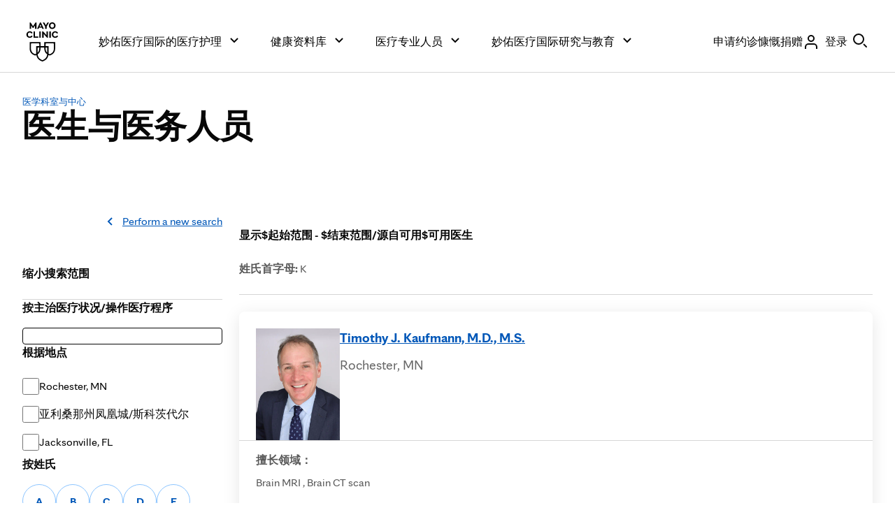

--- FILE ---
content_type: text/css
request_url: https://www.mayoclinic.org/bundles/styles/goldStandardAemHeader.css?v=5AF45B29B2F547D29005E803856CD5BED5CDD727
body_size: 52805
content:
.relative{position:relative}.absolute{position:absolute}.uppercase{text-transform:uppercase}.lowercase{text-transform:lowercase}.normal{font-style:normal;font-weight:400}.bold{font-weight:700}.block{display:block}.inline-block{display:inline-block}.zero{margin:0;padding:0}.underline{text-decoration:underline}.nounderline{text-decoration:none}.debug{outline:1px dashed #f00}.hide{display:none}.borderbox{-moz-box-sizing:border-box;-webkit-box-sizing:border-box;box-sizing:border-box}.notext{overflow:hidden;text-indent:100%;white-space:nowrap}body.debugger *{background-color:rgba(255,0,0,.2)}body.debugger * *{background-color:rgba(0,255,0,.2)}body.debugger * * *{background-color:rgba(0,0,255,.2)}body.debugger * * * *{background-color:rgba(255,0,255,.2)}body.debugger * * * * *{background-color:rgba(0,255,255,.2)}body.debugger * * * * * *{background-color:rgba(255,255,0,.2)}.clearfix{clear:both;content:".";display:block;height:0;visibility:hidden}.grid{height:100%;position:fixed;top:0;width:100%;display:none}.grid div{background:url(/styles/img/x-grid-5824.png);height:100%;opacity:.2}*{font-family:Helvetica,Arial,sans-serif}.row{position:relative;margin:auto;max-width:960px}.row:after{clear:both;content:".";display:block;height:0;visibility:hidden}.row-extend{background:#f5f4ef;margin-top:24px;padding:45px 0}.col{float:left;-moz-box-sizing:border-box;-webkit-box-sizing:border-box;box-sizing:border-box}.col+.col{margin-left:2.6%}.row .row{margin-top:24px}.col2{width:14.5%}.col3{width:23.05%}.col4{width:31.6%}.col5{width:40%}.col6{width:48.7%}.col7{width:57.25%}.col8{width:65.75%}.col9{width:74.35%}.col8 .col3{width:35%}.col8 .col5{width:60.9%}.col8 .col+.col{margin-left:4.1%}.col8 .pc25{width:21.925%}.col8 .pc75{width:73.835%}.pc14{width:14.5%}.pc25{width:23.05%}.pc33{width:31.6666%}.pc50{width:48.7%}.pc66{width:65.835%}.pc100{width:100%}[class^=ico]{position:relative}[class^=ico] span{position:absolute;background:url(/~/media/4886255CEFB640F581D9F3FD7D2E74E6.png) no-repeat 0 0;height:24px;left:0;top:0;width:24px}.ico-evaluation span{background-position:0 -283px}.ico-doctors span{background-position:0 -384px}.ico-building span{background-position:0 -416px}.ico-alphabet span{background-position:0 -488px}.ico-trials span{background-position:-47px -350px}.ico-award span{background-position:0 -452px}.ico-location span{background-position:-47px -319px}.ico-research span{background-position:-47px -384px}.ico-heart span{background-position:0 -353px}.ico-money span{background-position:-47px -421px}.ico-staff span{background-position:-135px -285px}.ico-overview span{background-position:-48px -484px}.ico-treatment span{background-position:0 -319px}.ico-approach span{background-position:0 -319px}.ico-graph span{background-position:-47px -284px}.ico-locations span{background-position:-46px -318px}.ico-preparation span{background-position:-47px -454px}.ico-news span{background-position:-97px -454px}.ico-none span{background-position:-999px -999px}.ico-requestappt span{background-position:-46px -40px}.ico-arrow-right span{background-position:-65px -21px}.ico-facebook span{background-position:-92px 0}.ico-contact span{background-position:0 -515px}.ico-eligibility span{background-position:-47px -519px}.ico-outcomes span{background-position:-94px -515px}.ico-wellness span{background-position:0 -552px}.ico-newmeds span{background-position:-46px -552px}.ico-nutrition span{background-position:-94px -552px}.ico-exercise span{background-position:-131px -552px}.ico-exec-health-amenities span{background-position:-319px 0}.ico-exec-health-coporate span{background-position:-319px -32px}.ico-exec-health-doctors span{background-position:-319px -64px}.ico-exec-health-optional span{background-position:-319px -96px}.ico-exec-health-overview span{background-position:-318px -128px}.ico-exec-health-standard span{background-position:-318px -167px}.ico-exec-health-what span{background-position:-318px -199px}.ico-care-mayo span{background-position:-318px -239px}html{margin:0;padding:0;font-size:62.5%}body{padding:0;font-size:16px;font-size:16/10rem;background:#efeee9;color:#111;margin:0;overflow-x:hidden;padding-bottom:50px}body h1,body h2,body h3,body h4,body h5,body h6{margin:0;padding:0;font-weight:400}body a{color:#003da5;text-decoration:none}body div{position:relative}body img{border:0}body form{margin:0;padding:0}body form>footer{background:#efeee9;clear:both;font-size:13px;font-size:13/10rem;padding-top:22px}body form>footer+footer,body form>footer.main-footer{border-top:2px solid #fff}body form>footer+footer .col4 p a,body form>footer.main-footer .col4 p a{text-decoration:underline}body form>footer+footer .col:last-child p,body form>footer.main-footer .col:last-child p{float:left;width:25%}body form>footer+footer .col:last-child p+p,body form>footer.main-footer .col:last-child p+p{width:75%}body form>footer .row{margin-bottom:24px}body form>footer *{color:#44494b}body form>footer header{height:30px;position:relative;margin-bottom:12px}body form>footer header h2{font-size:13px;font-size:13/10rem;text-transform:uppercase;position:absolute;bottom:0}body form>footer ul{margin:0;padding:0;list-style:none}body form>footer ul li{margin-bottom:10px}body form>footer .row+.row .col.pc100{border-top:3px solid #fff;clear:both;float:none;margin:18px 0 0 0;padding-top:18px}body form>footer .col2+.col5 ul{overflow:hidden}body form>footer .col2+.col5 ul li{position:relative;border-left:1px solid;float:left;left:-11px;margin-left:10px;padding-left:10px}body form>footer .col2+.col3{float:right}body form>footer .donate{background:#003da5;color:#fff;display:block;padding:16px 20px}body form>footer .socialmedia{float:right}body form>footer p.copyright{margin:0;padding:0;line-height:60px}div.main>header{background:#fbfaf8 url(../../styles/css/gbs/img/bg-main-header.jpg) repeat-x 0 0;background-size:contain;border-bottom:1px solid #ebebe8;padding:20px 0}div.main>header h1{font-size:42px;font-size:42/10rem;clear:left;color:#003da5;padding-top:.25%}div.main>header .breadcrumbs a{font-size:13px;font-size:13/10rem}div.main>header .requestappointment{float:right;width:31.6666%}div.main>header .requestappointment a{background:#003da5;color:#fff;line-height:60px;display:block;padding:0 5% 0 24%;font-size:16px;font-size:16/10rem;position:relative}div.main>header .requestappointment a span{display:block;position:absolute;background:url(/~/media/4886255CEFB640F581D9F3FD7D2E74E6.png) no-repeat -46px -40px;height:38px;left:5%;margin-top:-19px;top:50%;width:38px}div.main>nav{position:relative;background:#fdfdfb url(../../styles/css/gbs/img/bg-main-nav.jpg) repeat-x 0 0;background-size:contain;border-top:1px solid #fff;box-shadow:0 3px 8px rgba(213,214,206,.6);z-index:200}div.main>nav ul{list-style:none;margin:0;padding:0;margin-left:-20px}div.main>nav ul:after{clear:both;content:".";display:block;height:0;visibility:hidden}div.main>nav ul>li{float:left;position:relative}div.main>nav ul>li.hub{position:static}div.main>nav ul>li>a{line-height:48px;display:block;padding:0 16px;font-size:16px;font-size:16/10rem;position:relative}div.main>nav ul>li>a:focus,div.main>nav ul>li>a:hover{background:#fff}div.main>nav ul>li>a.mobileonly{display:none}div.main>nav ul>li>a.on{background:#e8e7e1}div.main>nav ul>li.mobileonly{display:none}div.main>nav ul>li.dropdown>a{padding-right:30px}div.main>nav ul>li.dropdown>a span{position:absolute;background:url(/~/media/4886255CEFB640F581D9F3FD7D2E74E6.png) no-repeat -43px -10px;height:5px;right:10px;top:22px;width:13px}div.main>nav ul>li>div.hub{font-size:16px;font-size:16/10rem;left:0;width:100%}div.main>nav ul>li>div.hub a{white-space:normal}div.main>nav ul>li>div.hub a[class*=requestappt]{-moz-box-sizing:border-box;-webkit-box-sizing:border-box;box-sizing:border-box;display:block;font-size:16px;font-size:16/10rem;background:#003da5;color:#fff;line-height:1.2em;padding:65px 15px 15px 15px;text-align:center;white-space:normal;width:100%}div.main>nav ul>li>div.hub a[class*=requestappt] span{height:38px;left:50%;margin-left:-19px;top:16px;width:38px}div.main>nav ul>li>div.hub a.primary{font-size:20px;font-size:20/10rem;margin-bottom:12px}div.main>nav ul>li>div.hub .col+.col{width:82.5%}div.main>nav ul>li>div.hub>div{float:left}div.main>nav ul>li>div.hub>div a{display:block;font-size:16px;font-size:16/10rem;position:relative;line-height:1.2em;padding:3px 0 3px 33px;white-space:normal}div.main>nav ul>li>div.hub>div a span{position:absolute;height:24px;left:0;top:0;width:24px}div.main>nav ul>li>div.hub>div>a{font-size:20px;font-size:20/10rem;display:block}div.main>nav ul>li>div.hub>div li{margin-bottom:8px}div.main>nav ul>li>div.hub>div ul{-moz-box-sizing:border-box;-webkit-box-sizing:border-box;box-sizing:border-box;border-right:3px solid #edf1f9;float:left;padding-right:15px;width:33.3%}div.main>nav ul>li>div.hub>div ul+ul{border-left:3px solid #edf1f9;margin-left:-3px;padding-left:15px;padding-right:8px}div.main>nav ul>li>div.hub>div ul+ul+ul{border-right:0;padding-right:0}div.main>nav ul>li>div{position:absolute;background:#fff;box-shadow:0 12px 20px 0 rgba(0,0,0,.15);box-sizing:border-box;display:none;overflow:hidden;padding:24px}div.main>nav ul>li>div a{display:block;font-size:16px;font-size:16/10rem;position:relative;line-height:1.2em;padding:3px 0;white-space:nowrap}div.main>nav ul>li>div a span{position:absolute;height:24px;left:0;top:0;width:24px}div.main>nav ul>li>div a[class^=ico]{padding-left:33px}div.main>nav ul>li>div ul{margin:0}div.main>nav ul>li>div ul li{float:none;margin-bottom:8px}div.main>article{position:relative;background:#fff url(/styles/img/gbs/bg-main-nav.png) no-repeat center 0;padding-bottom:12px}div.main>article>.row:first-child{padding-top:45px}div.main>article .row{margin-bottom:24px}div.main>article .row .content .sl-accordion>div>div.contentimg.right.s2{float:none;margin-left:0;width:100%}div.main>article .row .content .sl-accordion>div>div.contentimg.right.s2>img{width:37.17%}div.main>article .row .content .sl-accordion>div>div.contentimg.right.s2 ol>li>ul{margin-bottom:24px}div.main>article>.row.title{margin-bottom:0}div.main .row>.content{float:left;-moz-box-sizing:border-box;-webkit-box-sizing:border-box;box-sizing:border-box;width:65.75%}div.main .row>.content+.col{margin-left:2.6%}div.main .row>.content .col3{width:35%}div.main .row>.content .col5{width:60.9%}div.main .row>.content .col+.col{margin-left:4.1%}div.main .row>.content .pc25{width:21.925%}div.main .row>.content .pc75{width:73.835%}div.main .row>.sidebar{float:left;-moz-box-sizing:border-box;-webkit-box-sizing:border-box;box-sizing:border-box;width:31.6%;float:none;margin-left:68%;min-width:310px}div.main .row>.sidebar+.col{margin-left:2.6%}div.main .row>.sidebar .contentbox ul li>ul li{margin-bottom:3px}div.main .row>.sidebar>a.linkbox{margin-bottom:24px}div.main .row>.sidebar>a.linkbox>.action{margin-top:12px}div.main .content-footer-placeholder{clear:both;margin-top:24px}article a:focus,article a:hover{text-decoration:underline}article a.primary-button{background:#003da5;color:#fff;display:inline-block;padding:16px 20px}article a.green-button{background:#43b02a;color:#fff;display:inline-block;padding:16px 20px}article a.uppercase{text-transform:uppercase}article h1,article h2,article h3,article h4,article h5{margin:0;padding:0;margin-bottom:24px}article h1{font-size:36px;font-size:36/10rem;color:#003da5}article h2{font-size:26px;font-size:26/10rem}article h2 span{font-size:21px;font-size:21/10rem;display:block;font-weight:700;margin-top:6px}article h3{font-size:21px;font-size:21/10rem;font-weight:700}article h4,article h5{font-size:16px;font-size:16/10rem;font-weight:700}article p{margin:0;padding:0;line-height:1.5em;margin-bottom:24px}article ol,article ul{margin:0;padding:0;margin-left:36px;padding-bottom:24px}article ol.col-3-list,article ul.col-3-list{column-count:3;margin-left:0}article ol.col-3-list li,article ul.col-3-list li{margin-left:20px}article ol.col-3-list.content li,article ul.col-3-list.content li{margin-left:0}article ol.col-2-list,article ul.col-2-list{column-count:2;margin-left:0}article ol.col-2-list li,article ul.col-2-list li{margin-left:20px}article ol.col-2-list.content li,article ul.col-2-list.content li{margin-left:0}article ol.no_bullet,article ul.no_bullet{list-style:none;margin-left:0;padding-bottom:0}article ol li,article ul li{line-height:1.4em;margin-bottom:12px}article ol li p,article ul li p{margin-bottom:12px}article ol li ol,article ol li ul,article ul li ol,article ul li ul{margin-top:12px;padding-bottom:0}article ol.content,article ol.info_list,article ol.more,article ul.content,article ul.info_list,article ul.more{list-style:none;margin-left:0;padding-left:0}article ol.content li span,article ol.info_list li span,article ol.more li span,article ul.content li span,article ul.info_list li span,article ul.more li span{font-weight:700}article ol.content li span.telephone,article ol.info_list li span.telephone,article ol.more li span.telephone,article ul.content li span.telephone,article ul.info_list li span.telephone,article ul.more li span.telephone{font-weight:400}article ol.content .more li,article ol.content.basic li,article ol.info_list.basic li,article ul.content .more li,article ul.content.basic li,article ul.info_list.basic li{margin-bottom:4px}article ol.content .more li,article ul.content .more li{font-weight:400}article ol.more,article ul.more{margin-bottom:0;margin-top:2px;padding-bottom:0}article ol.more li,article ul.more li{font-weight:700;margin-bottom:12px}article ol.more li ul,article ul.more li ul{margin-bottom:0}article ol.more li ul li,article ul.more li ul li{font-weight:400;margin-bottom:0}article ol.info_list li,article ul.info_list li{list-style:none}article ol.info_list li ul,article ol.info_list li ul.more,article ul.info_list li ul,article ul.info_list li ul.more{margin:0;padding:0}article ol.info_list li ul li,article ol.info_list li ul.more li,article ul.info_list li ul li,article ul.info_list li ul.more li{list-style:none}article ol.info_list li ul.more li,article ul.info_list li ul.more li{margin-bottom:0}article ol.horizontal,article ul.horizontal{display:block;margin:0 0 24px 0;overflow:hidden;padding:0}article ol.horizontal li,article ul.horizontal li{margin:0;padding:0;border-right:1px solid #d5d5d0;float:left;list-style:none;padding-left:12px;padding-right:12px}article .multimedialist h3{margin-bottom:24px}article .multimedialist ul{margin:0;padding:0;margin:0 0 12px 0;overflow:hidden}article .multimedialist ul li{margin:0;padding:0;display:block;list-style:none;margin-bottom:12px;overflow:hidden}article .multimedialist ul li a{display:block;overflow:hidden}article .multimedialist ul li a:hover div{text-decoration:underline}article .multimedialist ul li a img{border:0;float:left;margin-right:12px;max-width:120px}article .multimedialist ul li a div{display:block;float:left;width:390px}article ol.alfa li{list-style:lower-alpha}article ol.alfa-upper li{list-style:upper-alpha}article ol.bullet{list-style:disc}article ol.stack{list-style:none;margin:0;padding:0;margin-bottom:24px}article ol.stack li{margin-bottom:18px}article ol.stack li span{display:block;margin-top:6px;padding-left:24px}article ol.stack li ul{list-style:none;margin:0;padding:0;margin-bottom:24px;margin-top:6px;padding-left:36px}article ol.stack li ul li{list-style:disc;margin-bottom:6px}article dl{margin:0;padding:0}article dt{margin:0;padding:0;font-weight:700}article dd{margin:0;padding:0;margin-bottom:12px}article span.break{display:block}article span.nowrap{white-space:nowrap}article span.large{display:block;font-size:21px;margin-bottom:2px}article .contactlist h3,article .contactlist h4{font-size:16px;font-size:16/10rem;font-weight:700;margin-bottom:3px}article .contactlist ol,article .contactlist ul{list-style:none;margin:0;padding:0;margin-bottom:24px;margin-left:0}article .contactlist ol li,article .contactlist ul li{line-height:1.5em;margin-bottom:0}article .contactlist ol li:last-child,article .contactlist ul li:last-child{margin-bottom:0}article ol.contactlist,article ul.contactlist{margin:0;padding:0;margin-bottom:24px}article ol.contactlist li,article ul.contactlist li{list-style:none;margin-bottom:3px}article table{border-collapse:collapse;margin-bottom:24px;width:100%}article table caption{font-weight:700;padding-bottom:12px;text-align:left}article table tfoot td span{font-weight:700}article table th{background:#fff;border-bottom:6px solid #ccc;font-weight:700;padding:12px 12px;text-align:left;vertical-align:top}article table td{border-top:1px solid #ccc;padding:12px;text-align:left;vertical-align:top}article table td.yes{background-image:url(https://www.mayoclinic.org/~/media/3836D5D04E51418F85C81E2A20FE4E55.svg);background-position:center;background-repeat:no-repeat;background-size:17px;text-indent:-1000em}.image-content{border-bottom:1px solid #d9d9d9;margin-bottom:24px}.image-content>div{width:31.6666%;-moz-box-sizing:border-box;-webkit-box-sizing:border-box;box-sizing:border-box;float:left}.image-content>div img{width:100%}.image-content>div+div{float:left;margin-left:2.5%;width:65%}.image-content.large>div{width:48.7%}.image-content.large>div+div{width:48.7%}.image-content.img-left>div{display:inline-block;float:left;margin-right:2.5%}.image-content:after{clear:both;content:".";display:block;height:0;visibility:hidden}@media screen and (max-width:767px){article .contactlist ol li:first-child,article .contactlist ul li:first-child{margin-bottom:0}article ol.horizontal li,article ul.horizontal li{margin:0;padding:0;border:0;display:block;float:none;margin-bottom:12px}article ol.col-3-list,article ul.col-3-list{column-count:2}article ol.col-2-list,article ul.col-2-list{column-count:1}.image-content.large>div,.image-content>div{width:100%}.image-content.large>div img,.image-content>div img{margin-bottom:12px}.image-content.large>div+div,.image-content>div+div{width:100%}}.content h2.addback,.content h3.addback,.content h4.addback,.content h5.addback,.sidebar h2.addback,.sidebar h3.addback,.sidebar h4.addback,.sidebar h5.addback{font-size:21px;font-size:21/10rem;background:#f3f2ed;font-weight:700;margin-bottom:24px;padding:12px 24px}.content h2.dark,.content h3.dark,.content h4.dark,.content h5.dark,.sidebar h2.dark,.sidebar h3.dark,.sidebar h4.dark,.sidebar h5.dark{background:#dfded3}.content h2.nomargin,.content h3.nomargin,.content h4.nomargin,.content h5.nomargin,.sidebar h2.nomargin,.sidebar h3.nomargin,.sidebar h4.nomargin,.sidebar h5.nomargin{margin-bottom:0}.lgfont{font-size:21px;font-size:21/10rem}.sectionnav{clear:both;margin-bottom:20px}.sectionnav:after{clear:both;content:".";display:block;height:0;visibility:hidden}.sectionnav a{display:block;font-size:18px;font-size:18/10rem;margin:0;padding:0;background:#003da5 url(../../styles/css/gbs/img/icon-fwdback.png) no-repeat 0 0;box-sizing:border-box;color:#fff;display:inline-block;height:80px;line-height:80px;padding:0 24px;width:50%}.sectionnav a span{display:inline-block;line-height:normal;vertical-align:middle}.sectionnav a.back{background-position:0 -80px;margin-left:-16px;text-align:right}.sectionnav a.fwd{background-position:right 0;float:right;margin-right:-16px}.breadcrumbs{display:block;float:left;margin-bottom:5px}.breadcrumbs ul{margin:0;padding:0;float:left;list-style:none}.breadcrumbs ul li{float:left;margin:0}.breadcrumbs ul li a{display:block;position:relative}.breadcrumbs ul li a span{position:absolute;display:block;background:url(/~/media/4886255CEFB640F581D9F3FD7D2E74E6.png) no-repeat -65px -7px;height:8px;left:0;top:3px;width:4px}.breadcrumbs ul li+li{margin-left:8px}.breadcrumbs ul li+li a{padding-left:10px}.byline{border-top:1px solid #dbdbd6;padding:12px 0 24px 0;font-size:12px;font-size:12/10rem}.banner{background-position:38% center;background-repeat:no-repeat;background-size:cover;margin-bottom:24px;text-align:center;width:100%}.banner img{display:block;position:relative;margin:auto}.banner-slideshow .owl-carousel>.owl-stage-outer{width:100%}.banner-slideshow .owl-carousel+.control{top:30px}.deptjumplist{position:absolute;top:0;width:100%}.deptjumplist .row{padding-top:0}.deptjumplist .row ul{-moz-box-sizing:border-box;-webkit-box-sizing:border-box;box-sizing:border-box;width:31.6666%;position:relative;margin:0;padding:0;background:#f1f0eb;float:right;list-style:none;padding:2% 4%}.deptjumplist .row ul li{display:block;margin-bottom:10px;min-height:24px}.deptjumplist .row ul li a{font-size:16px;font-size:16/10rem;padding:3px 0 0 36px;display:block}.deptjumplist .row ul li a span{height:24px;width:24px}.media .photo{height:0;overflow:hidden;padding:56.25% 0 0 0;width:100%}.media .photo img{position:absolute;max-height:100%;min-height:100%;top:0}.media .caption{background:#f1f1ef;padding:4% 4%}.media .caption p{margin:0;padding:0}.media.slideshow{clear:both}.media.slideshow img{cursor:pointer;max-width:100%}.media.slideshow .cycle-slideshow{background:#fafafa;overflow:hidden}.media.slideshow .controls{position:absolute;height:100%;transition:1s opacity;width:100%;z-index:1000}.media.slideshow:hover .controls{opacity:1}.media.slideshow .caption{font-size:13px;font-size:13/10rem;padding:2%}.media.slideshow .caption span{display:block;opacity:1;transition:1s opacity}.media.slideshow .caption span.off{opacity:0}.media.slideshow .thumbs{left:-8px;margin-top:8px;padding:8px}.media.slideshow .thumbs img{border-radius:2px;opacity:0;vertical-align:bottom}.media.slideshow .cycle-prev{position:absolute;overflow:hidden;text-indent:100%;white-space:nowrap;background:url(/~/media/4886255CEFB640F581D9F3FD7D2E74E6.png) -262px -32px;cursor:pointer;height:32px;left:12px;margin-top:-16px;opacity:.2;top:50%;transition:1s opacity;width:32px;z-index:10000}.media.slideshow .cycle-prev:hover{opacity:.8}.media.slideshow .cycle-next{position:absolute;overflow:hidden;text-indent:100%;white-space:nowrap;background:url(/~/media/4886255CEFB640F581D9F3FD7D2E74E6.png) -262px 0;cursor:pointer;height:32px;margin-top:-16px;opacity:.2;right:12px;top:50%;transition:1s opacity;width:32px;z-index:10000}.media.slideshow .cycle-next:hover{opacity:.8}.media.enlarge,.media.zoom{clear:right;float:right;margin:0 0 3.7% 3.7%;transition:width .5s;width:33%}.media.enlarge ul,.media.zoom ul{margin:0;padding:0;list-style:none;width:100%}.media.enlarge ul li,.media.zoom ul li{cursor:pointer}.media.enlarge ul li .icon,.media.zoom ul li .icon{position:absolute;background:url(/~/media/4886255CEFB640F581D9F3FD7D2E74E6.png) no-repeat -238px -48px;height:24px;right:0;top:0;width:24px}.media.enlarge ul .photo,.media.zoom ul .photo{margin:0;height:auto;margin-bottom:12px;padding:0;width:100%}.media.enlarge ul .photo img,.media.zoom ul .photo img{position:relative;display:block;height:auto;left:0;min-height:1px;top:0;width:100%}.media.enlarge ul .text h3,.media.enlarge ul .text-extend h3,.media.zoom ul .text h3,.media.zoom ul .text-extend h3{font-size:16px;font-size:16/10rem;font-weight:700;margin:0;padding:0}.media.enlarge ul .text .caption,.media.enlarge ul .text-extend .caption,.media.zoom ul .text .caption,.media.zoom ul .text-extend .caption{background:0 0;margin:0;padding:0}.media.enlarge ul .text .caption p,.media.enlarge ul .text-extend .caption p,.media.zoom ul .text .caption p,.media.zoom ul .text-extend .caption p{font-size:13px;font-size:13/10rem}.media.enlarge ul .text-extend,.media.zoom ul .text-extend{display:none}.media.zoom ul li .icon{background-position:-238px -72px}.zoomContainer{z-index:1000000}.media.enlarge.on{border-bottom:3px solid #dadad5;padding-bottom:12px;width:100%}.media.enlarge.on ul li .icon{background-position:-238px -24px}.media.enlarge.on ul .text{display:none}.media.enlarge.on ul .text-extend{display:block}.media.enlarge.on ul .text-extend .caption p{font-size:14px;font-size:14/10rem}.lb.ct>div{-moz-box-sizing:border-box;-webkit-box-sizing:border-box;box-sizing:border-box;background:#fff;margin:auto;max-width:960px;text-align:left}h2#wechat-qr-label{border:0;color:#000;font-size:26px;font-weight:400;line-height:1.5em;text-align:center;width:100%!important}.expertise ul{list-style:none;margin:0;padding:0}.expertise ul li{float:left}.expertise ul li .photo{height:0;margin-bottom:15px;padding:56.25% 0 0 0;width:100%}.expertise ul li .photo img{position:absolute;max-height:100%;min-height:100%;top:0}.expertise ul li+li{margin-left:2.6%}.print,.pubdate,.share{font-size:13px;font-size:13/10rem;float:right;margin-bottom:24px;z-index:100}.print,.pubdate{margin-left:24px}.print a{position:relative;line-height:16px;padding-left:20px}.print a:before{background:url(/~/media/4886255CEFB640F581D9F3FD7D2E74E6.png) no-repeat -195px 0;content:"";height:16px;left:0;position:absolute;top:0;width:14px;z-index:-1}.share a{position:relative;display:inline-block;line-height:16px;margin-bottom:24px;margin-right:12px;padding-left:20px;text-decoration:underline}.share .facebook{margin-right:12px}.share .facebook:before{background:url(/~/media/4886255CEFB640F581D9F3FD7D2E74E6.png) no-repeat -92px 0;content:"";height:16px;left:0;position:absolute;top:0;width:16px;z-index:-1}.share .twitter:before{background:url(/~/media/4886255CEFB640F581D9F3FD7D2E74E6.png) no-repeat -108px 0;content:"";height:16px;left:0;position:absolute;top:0;width:16px;z-index:-1}.share button.wechat{background:0 0;border:0;color:#003da5;padding-left:24px;position:relative;text-decoration:underline}.share button.wechat:hover{cursor:pointer;text-decoration:none}.share button.wechat:before{background:url(https://www.mayoclinic.org/~/media/57A716095C8045E1A50BE0CA75E9A414.svg);background-repeat:no-repeat;content:"";height:16px;left:0;position:absolute;top:0;width:16px;z-index:-1}.share .weibo:before{background:url(https://www.mayoclinic.org/~/media/A4DAAA3ECDDD402AB731BE6F07DB7A77.svg);background-repeat:no-repeat;content:"";height:16px;left:0;position:absolute;top:0;width:16px;z-index:-1}.references{font-size:12px;font-size:12/10rem;margin-top:24px;width:100%}.references>a{display:inline-block;position:relative;padding-right:15px}.references>a span{position:absolute;display:block;background:url(/~/media/4886255CEFB640F581D9F3FD7D2E74E6.png) no-repeat -43px -10px;height:5px;right:0;top:5px;width:11px}.references>div{display:none}.references>div ul{margin:0;padding:0;margin:12px 0 0 16px}.orphan-content menu{width:auto}.orphan-content menu ul.ct-share{border-bottom:10px solid #efeee9;padding-bottom:18px;width:100%}.orphan-content a.mayoToggle.on+.mayoToggleContent{border-bottom:10px solid #efeee9;width:100%!important}.orphan-content a.mayoToggle.on+.mayoToggleContent>h2,.orphan-content a.mayoToggle.on+.mayoToggleContent>ol,.orphan-content a.mayoToggle.on+.mayoToggleContent>p,.orphan-content a.mayoToggle.on+.mayoToggleContent>ul{width:65.75%}.orphan-content.cc-video a.mayoToggle.on+.mayoToggleContent{border-bottom:10px solid #efeee9;width:100%!important}.orphan-content.cc-video a.mayoToggle.on+.mayoToggleContent>h2,.orphan-content.cc-video a.mayoToggle.on+.mayoToggleContent>ol,.orphan-content.cc-video a.mayoToggle.on+.mayoToggleContent>p,.orphan-content.cc-video a.mayoToggle.on+.mayoToggleContent>ul{width:100%}.orphan-content.cc-video menu ul.ct-share{border:0}a.mayoToggle{display:block;line-height:60px;padding:0 0 0 45px;position:relative;text-decoration:none}a.mayoToggle:active,a.mayoToggle:focus,a.mayoToggle:hover{text-decoration:none}a.mayoToggle:before{background-image:url(/~/media/4886255CEFB640F581D9F3FD7D2E74E6.png);background-position:-239px -419px;background-repeat:no-repeat;content:"";height:10px;left:15px;position:absolute;top:45%;width:21px}a.mayoToggle.on:before{background-position:-239px -516px}a.mayoToggle.on+.mayoToggleContent{display:block}a.mayoToggle+.mayoToggleContent{display:none}.orphan-content a.mayoToggle{background-color:#efeee9;margin-bottom:24px}.orphan-content .byline{border:0}.orphan-content h1{margin-bottom:0}.connectwithothers{border-top:2px solid #dadad5;margin-top:24px;padding-top:16px}.connectwithothers h2{font-size:26px;font-size:26/10rem;color:#003da5;display:inline}.connectwithothers h3{font-size:13px;font-size:13/10rem;display:inline;font-weight:400;margin-left:16px}.connectwithothers header{background:#f3f2ed;margin-top:20px;position:relative;padding:0 24px}.connectwithothers header h4{font-size:16px;font-size:16/10rem;font-weight:700;line-height:44px}.connectwithothers header ul{margin:0;padding:0;list-style:none;position:absolute;right:24px;top:13px}.connectwithothers header ul li{float:left}.connectwithothers header ul li a{font-weight:700;font-size:16px;font-size:16/10rem;position:relative;display:block}.connectwithothers header ul li a span{position:absolute;display:block;height:11px;right:0;top:0;width:5px}.connectwithothers header ul li+li{border-left:1px solid;margin-left:14px;padding-left:14px}.connectwithothers header+ul{border:1px solid #f3f2ed;margin:0;padding:0;list-style:none}.connectwithothers header+ul li{position:relative;margin-bottom:0;padding:14px 23px}.connectwithothers header+ul li:after{clear:both;content:".";display:block;height:0;visibility:hidden}.connectwithothers header+ul a.flag{position:absolute;display:block;overflow:hidden;text-indent:100%;white-space:nowrap;background:url(/~/media/4886255CEFB640F581D9F3FD7D2E74E6.png) no-repeat -76px 0;height:16px;right:23px;top:14px;width:16px}.connectwithothers header+ul .photo{background:#ccc;float:left;margin-right:16px;min-height:45px;width:45px}.connectwithothers header+ul .photo img{display:block;max-width:45px}.connectwithothers header+ul .post{box-sizing:border-box;float:left;padding-right:50px;width:80%}.connectwithothers header+ul .post p{margin:0;padding:0;font-size:12px;font-size:12/10rem;margin-bottom:6px}.connectwithothers header+ul .post p+a{font-size:14px;font-size:14/10rem}.connectwithothers header+ul li+li{border-top:1px solid #f3f2ed}.related{border-top:2px solid #dadad5;margin-top:24px;padding-top:16px}.related h2{font-size:26px;font-size:26/10rem;color:#003da5;display:inline}.related ul{margin:0;padding:0;list-style:none;margin-top:16px}.related ul li{margin-bottom:8px}.tableofcontents{border-top:2px solid #dadad5;clear:both;margin-top:24px;padding-top:16px}.tableofcontents h2{font-size:26px;font-size:26/10rem;color:#003da5;display:inline}.tableofcontents ul{margin:0;padding:0;list-style:none;margin-top:16px}.tableofcontents ul li{margin:0}.tableofcontents ul>li{border-top:1px solid #dadad5;font-weight:700;padding:16px 0}.tableofcontents ul ul li{border:0;font-weight:300;margin-bottom:8px;padding:0}.promo{background:#ccc;border-radius:2px;margin:20px 0}.promo.besthospital{background:#eeeee9;clear:both;padding:24px}.promo.besthospital .photo{float:left;margin-right:24px}.promo.besthospital .col h2{font-size:16px;font-size:16/10rem;font-weight:700;margin-bottom:12px}.docid{float:right;font-size:12px;font-size:12/10rem}.socialmedia li{float:left;margin:0 7px 7px 0}.socialmedia li.youtube{clear:left}.socialmedia li a{position:relative;display:block;overflow:hidden;text-indent:100%;white-space:nowrap;background:url(/~/media/4886255CEFB640F581D9F3FD7D2E74E6.png) no-repeat 0 0;height:16px;padding:0;width:16px}.socialmedia li.facebook a{background-position:-92px 0}.socialmedia li.twitter a{background-position:-108px 0}.socialmedia li.googleplus a{background-position:-124px 0}.socialmedia li.pinterest a{background-position:-140px 0}.socialmedia li.youtube a{background-position:-156px 0;width:39px}.socialmedia li.blog a{background-position:-76px -16px}.socialmedia li.instagram a{background-position:-92px -16px}.socialmedia li.linkedin a{background-position:-108px -16px}.socialmedia li.youtube-sm a{background-position:-124px -16px}.socialmedia li.doximity a{background-position:-140px -16px}.filter h3{font-size:18px;font-size:18/10rem;background:#e3e3e0;color:#54585a;font-weight:700;margin:0;padding:12px 20px}.filter h4{font-size:14px;font-size:14/10rem;color:#000;font-weight:700;margin-bottom:16px}.filter ul.alpha{margin:0;padding:0;list-style:none;position:relative;margin-bottom:16px}.filter ul.alpha:after{clear:both;content:".";display:block;height:0;visibility:hidden}.filter ul.alpha li{font-size:16px;font-size:16/10rem;box-sizing:border-box;float:left;font-weight:700;margin:0 0 3% 3%;text-align:center;width:13%}.filter ul.alpha li.viewall{width:auto}.filter ul.alpha li.viewall a{padding:0 8px}.filter ul.alpha li>a{display:block;background:#fff;line-height:1.6em}.filter ul.alpha li>a.on{background:#003da5;color:#fff}.filter ul.alpha li>span{display:block;color:#5a5a4d;line-height:1.6em}.filter ol,.filter ul{margin:0;padding:0;list-style:none}.filter ol li,.filter ul li{margin-bottom:8px}.filter>div{background:#f5f5f3;padding:20px}.filter>div:after{clear:both;content:".";display:block;height:0;visibility:hidden}.titlelist h3{font-weight:700}.titlelist>ul{margin:0;padding:0;list-style:none}.titlelist>ul li{margin-bottom:24px}.titlelist h4{border-top:2px solid #dadad5;font-weight:700;margin-bottom:0;padding-top:12px}.titlelist h4+ul{border:0}.titlelist ul.staff li{margin:0}.titlelist ul.staff li:after{clear:both;content:".";display:block;height:0;visibility:hidden}.titlelist ul.staff li+li{border-top:2px solid #dadad5;margin-top:20px;padding-top:20px}.titlelist ul.staff .media{float:left;height:0;overflow:hidden;padding-top:38%;width:32%}.titlelist ul.staff .media img{position:absolute;left:0;top:0;width:100%}.titlelist ul.staff .text{float:left;margin-left:5%;width:63%}.titlelist ul.staff .text h4{font-weight:700;margin:0;padding:0;margin-bottom:8px}.titlelist ul.staff .text p{margin:0;padding:0;font-size:14px;font-size:14/10rem;margin-bottom:8px}.titlelist ul.staff .text h5{font-weight:700;margin:0;padding:0;margin-bottom:4px}.titlelist ul.staff .text ul{margin:0;padding:0;list-style:none;margin-bottom:8px}.titlelist ul.staff .text ul li{font-size:14px;font-size:14/10rem}.titlelist ul{margin-bottom:24px}.titlelist ul li{margin-bottom:18px}.titlelist .text h4{border:0}.searchbox{width:31.6%;background:#fafaf9;border:1px solid #eaeae8;border-radius:3px;box-shadow:inset 3px 3px 15px -7px rgba(0,0,0,.25);box-sizing:border-box;float:left;margin-right:2.6%;padding:16px 24px;z-index:1}.searchbox input[type=text]{background:0 0;border:0;color:#535554;font-size:16px;outline:0;width:90%}.searchbox input[type=submit]{position:absolute;background:url(/~/media/4886255CEFB640F581D9F3FD7D2E74E6.png) no-repeat -43px -94px;border:0;border-radius:3px;cursor:pointer;height:40px;right:6px;top:6px;transition:background 1s ease;width:40px}.searchbox input[type=submit]:hover{background-color:#fff}.requestappointment{border-radius:2px;display:inline-block}.requestappointment a{background:#003da5;color:#fff;display:block;padding:18px 24px 18px 75px;font-size:16px;font-size:16/10rem;position:relative}.requestappointment a span{position:absolute;display:block;background:url(/~/media/4886255CEFB640F581D9F3FD7D2E74E6.png) no-repeat -46px -40px;height:38px;left:5%;margin-top:-19px;top:50%;width:38px}.patientstories h3{font-size:16px;font-size:16/10rem;margin-bottom:12px}.patientstories p{margin-bottom:12px}.patientstories .row{border-top:2px solid #dadad5;margin-bottom:36px;padding-top:12px}.patientstories .media img{width:100%;display:block}.requestlist{margin-bottom:24px}.requestlist ol{list-style:none;margin:0;padding:0}.requestlist ol li{margin-bottom:4px}.requestlist ol li:first-child{font-weight:700;margin-bottom:24px}.requestlist.phone-coding ul{list-style-type:disc}.requestlist.phone-coding ul li{margin-bottom:24px}.requestlist.phone-coding ol li:first-child{font-weight:400}.requestlist h3{margin-bottom:24px}.requestlist h4{border-bottom:1px solid #ccc;border-top:1px solid #ccc;padding:12px 0;text-transform:uppercase}.requestlist h5{font-weight:700}.seemore{margin-bottom:36px}.seemore a{position:relative;background:#f3f2ed;display:block;line-height:1.3em;padding:12px;text-align:center}.seemore a:before{background:url(/~/media/4886255CEFB640F581D9F3FD7D2E74E6.png) no-repeat -43px -10px;content:"";height:5px;left:50%;margin-left:70px;margin-top:-3px;position:absolute;top:50%;width:11px;z-index:10}.pc100 .expertise ul li{width:23.05%;font-size:20px;font-size:20/10rem}.pc100 .expertise li:nth-child(4n+1){clear:left;margin:0}article .requestappt{font-size:18px;font-size:18/10rem;float:left;font-weight:700;margin:24px 0 48px 0;width:100%}article .requestappt a{border-radius:2px;display:inline-block;line-height:38px;padding-left:50px}article .requestappt a span{background-position:-92px -40px;height:38px;width:38px}article .searchbox{width:48.7%;width:47.9%}article .requestappointment{margin-bottom:36px}article .breadcrumbs ul li{margin-bottom:0}article .breadcrumbs ul li a{font-size:12px;font-size:12/10rem}article .breadcrumbs ul li a span{top:7px}article .multimedialist ul{list-style:none;margin-left:0}.sidebar .expertise ul li{margin-left:8%;min-height:9em;width:46%}.sidebar .expertise ul li .photo{margin-bottom:8px}.sidebar .expertise li:nth-child(2n+1){margin:0}.sidebar .expertise h2{background:#dfded3;line-height:2.5em;margin:0;padding:0 10%}.sidebar .expertise p{background:#eeeee9;margin:0;padding:5% 10% 0 10%}.sidebar .expertise .media+ul,.sidebar .expertise h2+ul,.sidebar .expertise p+ul{background:#eeeee9;display:inline-block;padding:10%;width:100%;-moz-box-sizing:border-box;-webkit-box-sizing:border-box;box-sizing:border-box}.sidebar .expertise .media+ul li,.sidebar .expertise h2+ul li,.sidebar .expertise p+ul li{margin:0;padding:0;float:none;margin-bottom:12px;min-height:0;width:auto}.sidebar .expertise .media+ul li a,.sidebar .expertise h2+ul li a,.sidebar .expertise p+ul li a{display:block;min-height:24px;padding:0 0 0 50px}.sidebar .expertise .media+ul li a span,.sidebar .expertise h2+ul li a span,.sidebar .expertise p+ul li a span{left:16px}.sidebar .expertise .media+ul li.appt,.sidebar .expertise h2+ul li.appt,.sidebar .expertise p+ul li.appt{margin-bottom:24px!important}.sidebar .expertise .media+ul li.appt a,.sidebar .expertise h2+ul li.appt a,.sidebar .expertise p+ul li.appt a{font-size:22px;font-size:22/10rem}.sidebar .expertise .media+ul li.appt a span,.sidebar .expertise h2+ul li.appt a span,.sidebar .expertise p+ul li.appt a span{background-position:-92px -40px;height:38px;left:0;width:38px}.sidebar .expertise .media+ul li:nth-child(2n+1),.sidebar .expertise h2+ul li:nth-child(2n+1),.sidebar .expertise p+ul li:nth-child(2n+1){margin-bottom:12px}.sidebar .expertise .media+ul:after,.sidebar .expertise h2+ul:after,.sidebar .expertise p+ul:after{clear:both;content:".";display:block;height:0;visibility:hidden}.content>.print{z-index:1}.share .ico-facebook{margin-left:12px}div.main>article .requestappt a{line-height:1.3em;padding:8px 0 8px 50px}.media{margin-bottom:24px}.media .caption{padding:18px 24px}.media .caption h3{margin:0;padding:0;margin-bottom:6px}.row.gallery .media{border-top:1px solid #dadad5;padding-top:12px}.row.gallery .photo{margin-bottom:12px}.row.gallery a{display:block}.row.gallery a h3{font-size:16px;font-size:16/10rem;font-weight:400}div.main>header .requestappointment a{line-height:1.4em;padding:18px 24px 18px 65px}@media only screen and (max-width:925px){div.main .row>.content{width:63%}div.main .row>.sidebar{margin-left:66%}}@media only screen and (max-width:885px){div.main .row>.content{width:61%}div.main .row>.sidebar{margin-left:64%}}@media only screen and (max-width:840px){div.main .row>.content{width:58%}div.main .row>.sidebar{margin-left:61%}}@media only screen and (max-width:780px){div.main .row>.content{width:56%}div.main .row>.sidebar{margin-left:59%}}@media only screen and (min-width:767px) and (max-width:959px){html{font-size:60%}.row{-moz-box-sizing:border-box;-webkit-box-sizing:border-box;box-sizing:border-box;padding:0 12px;width:100%}.row.full-width{padding:0}.row.full-width .sub-placeholder{padding:0 12px}.row .row{padding:0}body form>header nav>a+div>ul>li>a{font-weight:300;padding:0 12px}body form>header nav>a+div>ul>li>div>ul li a{line-height:2.3em}body form>header nav>a+div>ul>li>div>div{width:40%}body form>header nav>a+div>ul>li>div>div .media img{width:100%}body form>header .search{margin-right:2.6%;width:28%}body form>header .search>div>div{padding:12px 12px}body form>header .socialmedia{display:none}div.main>nav ul{margin:0}.sectionnav a{width:48%}.sectionnav a.back,.sectionnav a.fwd{margin:0}.connectwithothers h3{display:block;margin:0}.connectwithothers header{padding:0 12px}}@media only screen and (min-width:767px){div.main>nav ul a+div[aria-hidden=false],div.main>nav ul a:focus+div,div.main>nav ul li:hover div{display:block}div.main>nav ul>li:hover>a{background:#fff}div.main>nav ul>li>a:focus,div.main>nav ul>li>a:hover{background:#fff}div.main>nav ul a+div[aria-expanded=true],div.main>nav ul a:focus+div,div.main>nav ul li:hover div{display:block}}@media only screen and (max-width:767px){div.main .row>.content .col3,div.main .row>.content .col5{width:100%}div.main .row>.content .col+.col{margin-left:0}body form>header{box-sizing:border-box;left:0;top:0;width:100%}body form>header .nav,body form>header .socialmedia{display:none}body form>header .logo{margin-left:12px;width:54px}body form>header .logo img{width:100%}body form>header nav{float:right;margin-right:70px;width:auto}body form>header nav>a{font-size:10px;font-size:10/10rem;text-transform:uppercase;position:relative;border-radius:2px;box-sizing:border-box;height:50px;padding:34px 0 6px 0;text-align:center;transition:opacity .5s ease;width:50px}body form>header nav>a:focus,body form>header nav>a:hover{opacity:1}body form>header nav>a.on{height:80px}body form>header nav>a+div{position:absolute;display:none;background:#fff;border-bottom:3px solid #54585a;border-top:3px solid #54585a;left:0;top:65px;width:100%;z-index:100}body form>header nav>a+div>ul{margin:0;padding:0;list-style:none;width:100%}body form>header nav>a+div>ul>li,body form>header nav>a+div>ul>li.mobile{display:block}body form>header nav>a+div>ul>li.mobile>a,body form>header nav>a+div>ul>li.mobile>a.on,body form>header nav>a+div>ul>li>a,body form>header nav>a+div>ul>li>a.on{display:block;font-size:14px;font-size:14/10rem;background:#f7f9f2;border-bottom:2px solid #fff;color:#003da5;font-weight:300;line-height:2.5em;padding:0 12px;position:relative}body form>header nav>a+div>ul>li.mobile>a+div,body form>header nav>a+div>ul>li.mobile>a.on+div,body form>header nav>a+div>ul>li>a+div,body form>header nav>a+div>ul>li>a.on+div{display:none}body form>header nav>a+div>ul>li.mobile>a.dropdown:after,body form>header nav>a+div>ul>li.mobile>a.on.dropdown:after,body form>header nav>a+div>ul>li>a.dropdown:after,body form>header nav>a+div>ul>li>a.on.dropdown:after{background:url(/~/media/4886255CEFB640F581D9F3FD7D2E74E6.png) no-repeat -43px -10px;content:"";height:5px;margin-top:-3px;position:absolute;right:12px;top:50%;width:11px}body form>header nav>a+div>ul>li.mobile>a.on.translate+div>ul>li:first-child,body form>header nav>a+div>ul>li.mobile>a.translate+div>ul>li:first-child,body form>header nav>a+div>ul>li>a.on.translate+div>ul>li:first-child,body form>header nav>a+div>ul>li>a.translate+div>ul>li:first-child{display:none}body form>header nav>a+div>ul>li.mobile>div,body form>header nav>a+div>ul>li>div{position:relative;width:100%;display:none}body form>header nav>a+div>ul>li.mobile>div>div,body form>header nav>a+div>ul>li>div>div{display:none}body form>header nav>a+div>ul>li.mobile>div ul,body form>header nav>a+div>ul>li>div ul{margin:0;box-sizing:border-box;list-style:none;margin-top:1.5%;padding:0;width:100%}body form>header nav>a+div>ul>li.mobile>div ul li a,body form>header nav>a+div>ul>li>div ul li a{font-size:14px;font-size:14/10rem;background:0 0;font-weight:300;line-height:2.5em;padding:0 12px}body form>header nav>a+div>ul>li:hover>a,body form>header nav>a+div>ul>li>a:focus{background-color:#f7f9f2;color:#003da5}body form>header nav>a+div>ul>li:hover>a+div,body form>header nav>a+div>ul>li>a:focus+div{display:none}body form>header .search{position:absolute;left:0;width:100%}body form>header .search label{position:absolute;display:block;font-size:10px;font-size:10/10rem;text-transform:uppercase;background:#54585a;border-radius:2px;box-sizing:border-box;color:#fff;cursor:pointer;height:50px;padding:34px 0 6px 0;right:12px;text-align:center;transition:opacity .5s ease;width:50px}body form>header .search label:before{background:url(/~/media/4886255CEFB640F581D9F3FD7D2E74E6.png) no-repeat -95px -100px;content:"";height:25px;left:50%;margin-left:-12px;position:absolute;top:6px;width:25px}body form>header .search label.on{height:80px}body form>header .search>div{display:none;background:#fff;border-top:3px solid #54585a;box-sizing:border-box;left:0;padding:12px;position:absolute;top:65px;width:100%}body form>header .search>div div{margin:0}div.main>header{background:#fff;border:0;padding:0}div.main>nav{background:#fff;border:0}div.main>nav ul{margin:0;padding:0;border:1px solid #eee;border-radius:2px;list-style:none;margin:0 12px 12px}div.main>nav ul:after{clear:both;content:".";display:block;height:0;visibility:hidden}div.main>nav ul>li{float:none;display:none}div.main>nav ul>li:first-child{display:block}div.main>nav ul>li.mobileonly{display:block}div.main>nav ul>li>a{line-height:2.5em;display:block;padding:0 12px;font-size:16px;font-size:16/10rem;position:relative}div.main>nav ul>li>a:focus,div.main>nav ul>li>a:hover{background:#fff}div.main>nav ul>li>a.on{background:0 0}div.main>nav ul>li.dropdown>a span{display:none}div.main>nav ul>li.dropdown>a:after{position:absolute;background:url(/~/media/4886255CEFB640F581D9F3FD7D2E74E6.png) no-repeat -43px -10px;content:"";height:5px;margin-top:-3px;right:12px;top:50%;width:13px}div.main>nav ul>li:first-child>a:after{position:absolute;background:url(/~/media/4886255CEFB640F581D9F3FD7D2E74E6.png) no-repeat -95px -149px;content:"";height:11px;margin-top:-6px;right:12px;top:50%;width:13px}div.main>nav ul>li>div.hub{width:auto}div.main>nav ul>li>div.hub div.col2{display:none}div.main>nav ul>li>div.hub>div{float:none}div.main>nav ul>li>div.hub>div ul{border:0;float:none;margin:0;padding:0;width:auto}div.main>nav ul>li>div.hub>div ul+ul{border:0;margin:0;padding:0}div.main>nav ul>li>div{position:relative;padding:0 12px}div.main>nav ul>li>div .col{float:none;margin:0;width:auto}div.main>nav ul>li>div a[class^=ico]{padding-left:33px}div.main>nav ul>li>div ul{border:0;margin:0}div.main>nav ul>li>div ul>li{float:none;margin-bottom:8px;display:block}div.main>nav ul>li>div ul>li:first-child>a:after{background:0 0}div.main>article{background:#fff}div.main>article>.row:first-child{padding-top:24px}div.main>article>.row:first-child h2{margin-bottom:0}div.main>article>.row.title{margin-bottom:0}div.main .row>.content{float:none;width:auto}div.main .row>.sidebar{margin-left:0;width:auto}div.main .row>.sidebar .expertise p+ul{display:block}}.w{float:none;margin-left:0;margin-right:0;width:auto}.internal.horizontal{clear:both;float:none;margin-left:0;margin-right:0;width:auto;margin-top:24px}a.linkbox{display:block}.besthospital{background:#eeeee9;overflow:hidden;padding:24px}.besthospital .img{float:left;margin-right:24px;width:20.05%}.besthospital .img img{width:100%}.besthospital p{color:#111;font-weight:700}body a:hover{text-decoration:underline}body .acces-hide-listitems.shown-listitems:focus,body .mayoad iframe a:focus,body .show-hide-content.expanded:focus,body .ui-autocomplete-input:focus,body a:focus,body button:focus{outline:3px dotted #27251f;outline-offset:3px;z-index:1}body .top-task_header .content a:focus{outline:3px dotted #fff;outline-offset:-7px}body .footer-quicklinks a:focus,body.custom-landing-page.patient-visitor-guide .sub-full-bleed.footer-quicklinks .contentbox a:focus{outline:3px dotted #afafaf;outline-offset:3px}body .navgridslider ol li:first-child{padding-left:3px;padding-top:4px}body .find-inputs input:focus,body .find-inputs select:focus{outline:3px dotted #27251f;outline-offset:-3px}body .find-inputs input[type=submit]:focus{outline:3px dotted #27251f;outline-offset:3px}body input[type=checkbox]:focus{outline:3px dotted #27251f;outline-offset:-2px}body .patientstory a:focus{float:left;outline:3px dotted #27251f;outline-offset:3px}body .contentbox.no-border,body .results-col ol.pagination,body .sectional-nav.navgridslider,body .sidebar .contentbox{overflow:visible;overflow-y:hidden}body.physician-hub nav+.contentbox.publications.s8{overflow:visible;padding-bottom:40px}body .sectional-nav.navgridslider a{outline-offset:0}body footer div.col2+div.col5 ul{padding-top:5px}body footer div.col2+div.col5 ul a:focus{outline:3px dotted #27251f;outline-offset:1px}body .media.enlarge ul .photo,body .media.zoom ul .photo{overflow:visible}body .media.enlarge ul .photo a:focus,body .media.zoom ul .photo a:focus{display:block;outline:3px dotted #27251f;outline-offset:1px}body .ct-search-results ol.navlist{overflow:visible}body .ct-search-results ol.navlist li:focus{outline:3px dotted #27251f;outline-offset:1px}body ol.pagination{float:left;overflow:visible}body #nav:focus{outline:3px dotted #27251f;outline-offset:3px}body.physician-hub .featured-news .gridslider .item a{display:block}body.physician-hub.clean article select.styled-select:focus{outline:3px dotted #27251f;outline-offset:3px}body.physician-hub.clean.template-full ol.content li.center-link a,body.physician-hub.clean.template-full ul.content li.center-link a{margin-top:6px;padding-top:0}body.physician-hub .sub .p-12 .contentbox{overflow:visible}body.physician-hub .sm-clickable-col.clinical-trials a{display:block}body .vjs-big-play-button:focus{outline:3px dotted #fff;outline-offset:3px;z-index:1}body .vjs-control-bar button:focus,body .vjs-playlist-item:focus{outline:3px dotted #fff;outline-offset:-3px}html[lang=ar] ol.pagination{float:right}@media screen and (max-width:767px){body .acces-list-container .acces-list-show-hide:focus{outline-offset:0}body form>footer .col2+.col5 ul{overflow:visible}}.pc100 .expertise ul li{min-height:225px;font-size:18px;font-size:18/10rem}.sectionnav a.back{padding-left:45px}.sectionnav a.fwd{padding-right:45px}.media.enlarge{clear:both;float:right}body form>header nav>a:hover{text-decoration:none}body form>header nav ul li a:hover{text-decoration:none}body form>header nav ul li div a:hover{text-decoration:underline}div.main nav a:hover{text-decoration:none}div.main nav ul li div a:hover{text-decoration:underline}.video{background:#fff;margin-bottom:24px;padding-bottom:0;width:100%}.video .title{font-size:21px;font-size:21/10rem;font-weight:700;margin:0 0 6px 0;padding:0 24px}.video p{padding:0 24px}.video .video_player{height:0;margin-bottom:12px;padding-bottom:56.25%;position:relative}.video .video_player iframe{height:100%;left:0;position:absolute;top:0;width:100%}.video div.transcript{display:none;border-bottom:1px solid #ddd;margin:12px 0;padding-bottom:12px}.video div.transcript p{padding:0}.news-list{margin:0;padding:0;margin-bottom:24px}.news-list li{margin:0;padding:0;list-style:none;margin-bottom:10px}.news-list li a{color:#717268;display:block}.news-list li a span{color:#003da5;display:block}.news-list li a:hover{text-decoration:none}.news-list li a:hover span{text-decoration:underline}.news-list li a:visited{color:#717268}.news-list li a:visited span{color:#003da5}.articlelist.patientstory{margin:0;padding:0}.articlelist.patientstory li{margin:0;padding:0;border-top:2px solid #dadad5;list-style:none;margin-bottom:24px;padding-top:12px}.articlelist.patientstory li:after{clear:both;content:".";display:block;height:0;visibility:hidden}.articlelist.patientstory li a{display:block}.articlelist.patientstory li a img{float:left;width:21.925%}.articlelist.patientstory li a div{float:left;margin-left:4.1%;width:73.835%}.articlelist.patientstory li a p{color:#111}.articlelist.patientstory li a h3{color:#003da5;font-size:16px;font-size:16/10rem;margin:0 0 6px;padding:0}.articlelist.patientstory li a:hover{text-decoration:none}.articlelist.patientstory li a:hover h3{text-decoration:underline}#filter{box-sizing:border-box;float:left;width:35%}#filter .holder h2{font-size:18px;font-size:18/10rem;margin:0;padding:0;background:#e3e3e0;color:#54585a;font-weight:700;padding:12px 20px}#filter .holder>div{background:#f5f5f3;padding:20px}#filter h3{color:#000;font-size:14px;font-size:14/10rem;font-weight:700;margin-bottom:16px}#filter ol{margin:0;padding:0}#filter ol:after{clear:both;content:".";display:block;height:0;visibility:hidden}#filter ol li{font-size:16px;font-size:16/10rem;box-sizing:border-box;float:left;font-weight:700;list-style:none;margin:0 4px 6px 0;text-align:center}#filter ol li a{background:#fff;display:block;padding:3px;width:20px}#filter ol li span{display:block;padding:3px;width:20px}#filter ol.alpha{margin-bottom:16px}#filter ol.cLocationList{margin-bottom:16px}#filter ol.cLocationList li{display:list-item;margin:0 0 8px 0;padding:0;width:100%}#filter ol.cLocationList li a{background-color:transparent;font-weight:400;padding:0;text-align:left;width:auto}#filter+.personlist{margin-left:4.1%;width:60.9%}#filter+.personlist ol li img{width:32%}#filter+.personlist ol li div{margin-left:5%;width:63%}.personlist.directory{box-sizing:border-box;float:left;width:100%}.personlist.directory h2{margin:0;padding:0;font-size:24px;font-size:24/10rem;font-weight:700}.personlist.directory ol{margin:0;padding:0;margin-bottom:36px}.personlist.directory ol:after{clear:both;content:".";display:block;height:0;visibility:hidden}.personlist.directory ol li{font-size:14px;font-size:14/10rem;margin:0;padding:0;border-top:2px solid #dadad5;list-style:none;margin-top:20px;padding-top:20px}.personlist.directory ol li ol,.personlist.directory ol li ul{margin:0;padding:0}.personlist.directory ol li ol li,.personlist.directory ol li ul li{margin:0;padding:0;border:0;margin-bottom:6px}.personlist.directory ol li:after{clear:both;content:".";display:block;height:0;visibility:hidden}.personlist.directory ol li img{float:left;width:20%}.personlist.directory ol li div{float:left;margin-left:4%;width:75%}.personlist.directory ol li div.no-image{margin-left:24%}.personlist.directory ol li div span.name{font-size:16px;font-size:16/10rem;display:block;font-weight:700;margin-bottom:6px}#filter+.personlist ol li div.profile-other,.personlist.directory ol li div.profile-other{width:100%;margin:0;padding:0}#filter+.personlist ol li div.profile-other li:last-child,.personlist.directory ol li div.profile-other li:last-child{margin-bottom:0}@media screen and (max-width:767px){.articlelist.patientstory li a img{clear:both;float:none;margin-left:0;margin-right:0;width:auto;margin-bottom:12px;width:40%}.articlelist.patientstory li a div{clear:both;float:none;margin-left:0;margin-right:0;width:auto;width:100%}#filter,#filter+.personlist,.personlist.directory{clear:both;float:none;margin-left:0;margin-right:0;width:auto;margin-bottom:24px;width:100%}#filter a,#filter+.personlist a,.personlist.directory a{display:block}#filter ol li div,#filter+.personlist ol li div,.personlist.directory ol li div{margin-left:5%;width:63%}#filter ol li img,#filter+.personlist ol li img,.personlist.directory ol li img{width:32%}div.main>header .row{padding:12px}div.main>header .row .requestappointment{clear:both;float:none;margin-left:0;margin-right:0;width:auto;margin-bottom:24px;width:100%}div.main>header .row .requestappointment a span{left:12px}div.main .content .col+.col{margin-left:0}article .row{padding:0 12px;clear:both;float:none;margin-left:0;margin-right:0;width:auto}article .row .row{padding:0}article .row .content,article .row .sidebar{clear:both;float:none;margin-left:0;margin-right:0;width:auto}article .requestlist .col.pc50{clear:both;float:none;margin-left:0;margin-right:0;width:auto}.sectionnav a.back,.sectionnav a.fwd{float:none;margin:0 0 12px 0;padding:0 24px 0 50px;text-align:left;width:100%}.print,.pubdate,.share{font-size:13px;font-size:13/10rem;clear:both;float:none;margin-left:0;margin-right:0;width:auto;margin-bottom:12px}.share{clear:both;float:none;margin-left:0;margin-right:0;width:auto}.share .facebook{margin:0 24px 0 24px}.references{clear:both;padding-top:12px;font-size:16px;font-size:16/10rem}.docid{clear:both;float:none;margin-left:0;margin-right:0;width:auto;font-size:16px;font-size:16/10rem;margin-bottom:12px}article .breadcrumbs ul li{clear:both;float:none;margin-left:0;margin-right:0;width:auto;margin-bottom:12px}article .breadcrumbs ul li a{font-size:13px;font-size:13/10rem}article .breadcrumbs ul li+li{margin-left:0}div.main .content .col3,div.main .content .col5{clear:both;float:none;margin-left:0;margin-right:0;width:auto}div.main .content .col3{margin-bottom:24px}.connectwithothers h2{display:block;margin-bottom:12px}.connectwithothers h3{display:block;margin-left:0}.connectwithothers header h4{margin-bottom:12px}.connectwithothers header ul{padding-bottom:12px;position:static}.connectwithothers header ul li{clear:both;float:none;margin-left:0;margin-right:0;width:auto}.connectwithothers header ul li+li{border:0;margin-left:0;padding-left:0}div.main .content .patientstories .col+.col{clear:both;float:none;margin-left:0;margin-right:0;width:auto}div.main .content .patientstories .col.media.pc25{padding-bottom:24px;width:31.6%}div.main .content .patientstories a{display:block}.patientstories .media{clear:both;float:none;margin-left:0;margin-right:0;width:auto;padding-top:12px}.connectwithothers header h4{line-height:1.3em;padding-top:12px}.connectwithothers header+ul .post{clear:both;float:none;margin-left:0;margin-right:0;width:auto;padding-right:24px}.connectwithothers header+ul .post p{font-size:16px;font-size:16/10rem}div.main>article .requestappt a{padding-top:0}.related li a,.tableofcontents li a{display:block;padding-bottom:12px}.sidebar .expertise a{display:block}.sidebar .expertise h2,.sidebar .expertise p{padding-left:12px}.sidebar .expertise h2+ul,.sidebar .expertise p+ul{padding-left:12px;padding-top:24px}.sidebar .expertise h2+ul li a,.sidebar .expertise p+ul li a{padding-bottom:12px}.filter ol,.filter ul{list-style:none;padding:0;margin:0}.filter ol li a,.filter ul li a{display:block;padding-bottom:12px}.filter ul.alpha li{width:40px}.filter ul.alpha li.viewall{width:140px}.filter ul.alpha li.viewall a,.filter ul.alpha li>a,.filter ul.alpha li>span{padding:12px 0}.titlelist ul.staff .media{width:25%}.titlelist ul.staff .text{width:70%}.titlelist ul li{margin-bottom:0}.titlelist a{display:block;margin-bottom:6px;padding:12px 0}div.main .content .gallery .pc25{width:140px}.row.gallery .col{margin-right:24px}body form>footer{padding:24px 12px}body form>footer .col{float:none;margin:0;width:100%}body form>footer .col+.col{margin:0}body form>footer header h2{font-size:16px;font-size:16/10rem}body form>footer .col2+.col5 ul li{border:0;display:block;float:none;left:0;margin:0;padding:0}body form>footer a{display:block;margin-bottom:6px;padding:6px 0}body form>footer .socialmedia{float:none;margin-bottom:24px;overflow:hidden}body form>footer .socialmedia li{margin-bottom:0}body form>footer .socialmedia li.youtube{clear:none}.besthospital .img{margin-bottom:24px;width:50%}.besthospital p{float:none;margin-left:0;margin-right:0;width:auto;clear:both;width:100%}}.pc50{width:47.9%}.requestappointment a:visited{color:#fff}.sectionnav a.back:visited,.sectionnav a.fwd:visited{color:#fff}.sidebar .expertise h2{font-size:21px;font-size:21/10rem;line-height:1.3em;padding:8px 12px}.articlelist.patientstory li a.noimage div{margin-left:25.925%}ol.pagination{clear:both;list-style:none outside none;margin:36px 0 24px;overflow:hidden;padding:0}ol.pagination li{float:left;margin:0 6px 6px 0}ol.pagination li a:hover{border:1px solid #3967c1;text-decoration:none}ol.pagination li.selected a{background:none repeat scroll 0 0 #3967c1;border:1px solid #3967c1;color:#fff}ol.pagination li.n a{padding-left:0;padding-right:20px}ol.pagination li.n a,ol.pagination li.p a{border:0;border-left:12px solid #ccc;padding-left:20px}ol.pagination li.n a:hover,ol.pagination li.p a:hover{border:0;text-decoration:underline}ol.pagination li a,ol.pagination li span{background:none repeat scroll 0 0 #fff;border:1px solid #e3e3e0;display:block;float:left;min-width:26px;padding:5px 0;text-align:center}.ct-details.box{display:none}.navlist.cth{margin:0;padding:0;margin-bottom:24px}.navlist.cth:after{clear:both;content:".";display:block;height:0;visibility:hidden}.navlist.cth h3{margin:0;padding:0;font-size:16px;font-size:16/10rem;font-weight:700}.navlist.cth li{margin:0;list-style:none;padding:0}.navlist.cth li>p{margin:0;padding:0}.navlist.cth li>ul{margin:0;padding:0}.navlist.cth li>ul:after{clear:both;content:".";display:block;height:0;visibility:hidden}.navlist.cth li>ul li{margin:0;padding:0;border:0;float:left}.navlist.cth li>ul li a{padding:0 12px}.navlist.cth li>ul li a.overview{position:relative;border:0;padding-left:25px}.lb.ct{position:absolute}.lb.ct a.close{left:auto;right:20px}.lb.ct>div{display:block;-moz-box-sizing:border-box;-webkit-box-sizing:border-box;box-sizing:border-box;background:#fff;margin:auto;max-width:960px;padding:24px;text-align:left}.lb.ct>div p{margin:0;padding:0;line-height:1.5em;margin-bottom:12px}.lb.ct>div h2{font-family:Helvetica,Arial,sans-serif;font-size:26px;font-size:26/10rem;font-weight:700;margin-bottom:24px}.lb.ct>div h3,.lb.ct>div h4{color:#000;display:inline-block;font-size:13px;font-size:13/10rem;margin:0;padding:0;font-weight:700}.lb.ct>div ul.study{margin:0;padding:0;margin-bottom:24px}.lb.ct>div ul.study li{margin:0;padding:0;list-style:none;font-size:13px;font-size:13/10rem;margin-bottom:12px}.lb.ct>div ul.study li div{display:none}.lb.ct>div ul.study li ul{margin-top:12px}.lb.ct>div ul.study li ul li{list-style:disc}.lb.ct>div>div ul.study{margin-top:12px}.lb.ct>div .overflow{border-bottom:1px solid #babbb1;border-top:1px solid #babbb1;display:block;height:100px;margin-bottom:16px;overflow-y:auto;padding:12px 0}.lb.ct>div .overflow+h3,.lb.ct>div ul.study+h3{color:#54585a;font-size:21px;font-size:21/10rem;line-height:1.3em;margin-bottom:12px}.lb.ct>div table.locations{border-collapse:collapse;margin-bottom:12px;width:100%}.lb.ct>div table.locations a.btn{background:#003da5;color:#fff;display:block;margin-top:12px;padding:18px 18px}.lb.ct>div table.locations a.btn:visited{color:#fff}.lb.ct>div table.locations thead th{background:#f7f7f7;border-bottom:1px solid #babbb1;border-top:1px solid #babbb1;color:#000;font-family:Helvetica,Arial,sans-serif;font-size:16px;font-weight:700;padding:12px;text-transform:none;vertical-align:bottom}.lb.ct>div table.locations tbody td{border-bottom:1px solid #babbb1;padding:12px;vertical-align:top}.lb.ct>div table.locations tbody td.status{min-width:200px}.lb.ct>div table.locations tbody td.status p{padding-left:25px;position:relative}.lb.ct>div table.locations tbody td.status p.contact:before{position:absolute;background:url(/~/media/4886255CEFB640F581D9F3FD7D2E74E6.png) no-repeat -180px -285px;content:"";height:21px;left:0;margin-top:-10px;top:50%;width:15px}.lb.ct>div table.locations tbody td.status p.closed:before{position:absolute;background:url(/~/media/4886255CEFB640F581D9F3FD7D2E74E6.png) no-repeat -180px -322px;content:"";height:13px;left:0;margin-top:-6px;top:50%;width:15px}.lb.ct>div table.locations tbody td.status p.open:before{position:absolute;background:url(/~/media/4886255CEFB640F581D9F3FD7D2E74E6.png) no-repeat -180px -356px;content:"";height:15px;left:0;margin-top:-7px;top:50%;width:21px}.lb.ct>div table.locations tbody p{margin:0;padding:0;font-size:13px}.lb.ct>div a.print{float:right}.lb.ct>div a.print{display:block;padding-left:25px;font-size:16px;font-size:16/10rem;position:relative}.lb.ct>div a.print:before{position:absolute;background:url(/~/media/4886255CEFB640F581D9F3FD7D2E74E6.png) no-repeat -195px 0;content:"";height:16px;left:0;top:0;width:14px}.lb.ct>div a.print+h3{margin:0;padding:0;font-size:16px;font-size:16/10rem;font-weight:400}.lb.ct>div a.print+h3 a{position:relative;padding-right:18px}.lb.ct>div a.print+h3 a:before{position:absolute;background:url(/~/media/4886255CEFB640F581D9F3FD7D2E74E6.png) no-repeat -43px -10px;content:"";height:5px;margin-top:-3px;right:0;top:50%;width:11px}.lb.ct>div a.print+h3+div{display:none}.w{clear:both;float:none;margin-left:0;margin-right:0;width:auto}@media screen and (max-width:767px){.ad-mobile{display:block}.articlelist.patientstory li a.noimage div{margin-left:0}.navlist.ct li>ul li a{border:0;padding-left:0}.navlist.ct li>ul li:first-child{display:none}.deptjumplist{position:static}.deptjumplist .row ul{width:100%}.col{clear:both;float:none;margin-left:0;margin-right:0;width:auto;margin-bottom:24px}.col+.col{margin-left:0}.pc50{clear:both;float:none;margin-left:0;margin-right:0;width:auto}.pc100 .expertise ul li{width:48%}.pc100 .expertise ul li:nth-child(2n+1){clear:left;margin:0}}a.besthospital{background:#eeeee9;overflow:hidden;padding:24px}a.besthospital .img{float:left;margin-right:24px;width:25.05%}a.besthospital .img img{width:100%}a.besthospital h3{font-size:16px;font-size:16/10rem;color:#111;font-weight:700}a.besthospital p{font-size:16px;font-size:16/10rem;color:#111;font-weight:400}a.besthospital h3,a.besthospital p,a.besthospital span{float:left;width:70%}a.besthospital.lg span{margin-left:29%}.connectwithothers,.internal.horizontal,.references,.related{clear:both;margin-bottom:24px;margin-top:0}* .references>div{clear:both;width:100%}* .references>div ul{margin-left:0;margin-top:0}* .references>div ul li{margin-left:16px}.contentbox.you_are_here{background:url(/styles/img/gbs/bg-givenow-lg.png) no-repeat scroll 70px 60px #e5ebf6;border:0;clear:both;margin-bottom:24px;padding:24px 24px 24px 194px}.contentbox.you_are_here h2{background:url(/styles/img/gbs/logo-150-youare.png) no-repeat scroll 0 0 rgba(0,0,0,0);display:inline-block;height:100px;left:24px;position:absolute;text-indent:-2000em;top:24px;width:150px}.contentbox.you_are_here ul{margin:0;padding:0}.contentbox.you_are_here ul li:first-child{margin-top:0}.contentbox.you_are_here ul li{list-style:none outside none;margin:6px 0 0;padding:0}.contentbox.you_are_here ul li:nth-child(2) a{background:url(/styles/img/gbs/button-givenow.png) no-repeat scroll 0 0 rgba(0,0,0,0);display:inline-block;height:70px;margin-top:18px;text-indent:-20000em;width:213px}.contentbox.you_are_here p{margin-bottom:12px}.w{float:none;margin-left:0;margin-right:0;width:auto}@media only screen and (max-width:767px){a.besthospital h3,a.besthospital p,a.besthospital span{float:none;margin-left:0;margin-right:0;width:auto;clear:both}a.besthospital.lg span{margin-left:0}.contentbox.you_are_here p,.contentbox.you_are_here ul{clear:both;float:none;margin-left:0;margin-right:0;width:auto}.contentbox.you_are_here{padding-left:24px}.contentbox.you_are_here h2{position:static}a.besthospital .img{width:35%}}.personlist.directory+*{clear:both}.ico-indepth span{background-position:-97px -283px}.ico-answers span{background-position:-97px -319px}.ico-blog span{background-position:-97px -353px}.ico-multimedia span{background-position:-97px -384px}.ico-resources span{background-position:-97px -416px}.ico-whatsnew span{background-position:-97px -488px}ol.pagination li.n a,ol.pagination li.p a{border:0;margin-left:18px;margin-right:0;padding-left:0}ol.pagination li.n a span,ol.pagination li.p a span{margin:0;padding:0;background:url(/~/media/4886255CEFB640F581D9F3FD7D2E74E6.png) no-repeat -65px -25px;border:0;display:block;float:right;height:13px;margin:6px 0 0 12px;min-width:5px;width:5px}ol.pagination li.p a{border:0;margin-left:0;margin-right:18px}ol.pagination li.p a span{background:url(/~/media/4886255CEFB640F581D9F3FD7D2E74E6.png) no-repeat -65px -203px;float:left;margin:6px 12px 0 0}.video .myc-kaltura-container{margin-bottom:16px}.video h2,.video h3,.video h4{font-size:18px;font-size:18/10rem;margin:0;font-weight:700;margin:0 0 6px;padding:0}.video h2+.acces-show-hide,.video h3+.acces-show-hide,.video h4+.acces-show-hide{padding:0}.video img{width:100%}.sidebar .video h2,.sidebar .video h3,.sidebar .video h4{font-size:16px;font-size:16/10rem;font-weight:700}.sidebar .video p{font-size:16px;font-size:16/10rem}#filter ol.alpha li.viewall a{padding:0 8px;width:auto}.no-border{border:0!important}.blogList{list-style:none;margin:0;padding:0}.blogList h3{font-size:18px;font-size:18/10rem}#filter{box-sizing:border-box;float:left;width:35%}#filter .holder h2{background:#e3e3e0;color:#54585a;font-size:18px;font-weight:700;margin:0;padding:12px 20px}#filter .holder>div{background:#f5f5f3;padding:20px}#filter h3{color:#000;font-size:14px;font-weight:700;margin-bottom:16px}#filter ol{margin:0;padding:0}#filter ol:after{clear:both;content:".";display:block;height:0;visibility:hidden}#filter ol li{box-sizing:border-box;float:left;font-size:16px;list-style:none;margin:0 4px 6px 0;text-align:center}#filter ol li.on a{font-weight:700}#filter ol li span{display:block;padding:3px;width:20px}#filter ol.alpha{list-style:none;margin:0 0 16px;padding:0;position:relative}#filter ol.alpha:after{clear:both;content:".";display:block;height:0;visibility:hidden}#filter ol.alpha li{box-sizing:border-box;float:left;font-size:16px;font-weight:700;margin:0 3.6% 3.6% 0;text-align:center;width:13%}#filter ol.alpha li.viewall{width:auto}#filter ol.alpha li.viewall.on a{background:#003da5;color:#fff}#filter ol.alpha li.viewall a{padding:3px 8px;width:auto}#filter ol.alpha li.selected a{background-color:#003da5;color:#fff}#filter ol.alpha li>a{background:#fff;display:block;line-height:1.6em;padding:3px;width:20px}#filter ol.alpha li>a.on{background:#003da5;color:#fff}#filter ol.alpha li>span{color:#5a5a4d;display:block;line-height:1.6em}#filter ol a{display:block}#filter ol .cLocationList{margin-bottom:16px}#filter ol .cLocationList li{display:list-item;margin:0 0 8px 0;padding:0;width:100%}#filter ol .cLocationList li a{padding:0;text-align:left;width:auto}#filter+.personlist{margin-left:4.1%;width:60.9%}#filter+.personlist ol li img{width:32%}#filter+.personlist ol li div{margin-left:5%;width:63%}#filter+.personlist ol li div.no-image{margin-left:37%}.personlist2.directory{box-sizing:border-box;float:left;width:100%}.personlist2.directory ol.profile-other li:last-child{margin-bottom:0}.personlist2.directory h2{font-size:24px;font-weight:700;margin:0;padding:0}.personlist2.directory ol{margin:0;padding:0}.personlist2.directory ol:after{clear:both;content:".";display:block;height:0;visibility:hidden}.personlist2.directory ol li{border-top:2px solid #dadad5;font-size:14px;list-style:none;margin:20px 0 0 0;padding:20px 0 0 0}.personlist2.directory ol li img{float:left;width:20%}.personlist2.directory ol li div{float:left;margin-left:4%;width:75%}.personlist2.directory ol li div span.name{display:block;font-size:16px;font-weight:700;margin-bottom:6px}.personlist2.directory ol li ol li{border:0;margin:0 0 6px 0;padding:0}.personlist2.directory ol li ol li:after{clear:both;content:".";display:block;height:0;visibility:hidden}@media screen and (max-width:767px){.articlelist.patientstory li a img{clear:both;float:none;margin-bottom:12px;margin-left:0;margin-right:0;width:40%}.articlelist.patientstory li a div{clear:both;float:none;margin-left:0;margin-right:0;width:100%}#filter,#filter+.personlist,.personlist.directory{clear:both;float:none;margin-bottom:24px;margin-left:0;margin-right:0;width:100%}#filter a,#filter+.personlist a,.personlist.directory a{display:block}#filter ol li div,#filter+.personlist ol li div,.personlist.directory ol li div{margin-left:5%;width:63%}#filter ol li div.no-image,#filter+.personlist ol li div.no-image,.personlist.directory ol li div.no-image{margin-left:0}#filter ol li img,#filter+.personlist ol li img,.personlist.directory ol li img{width:32%}#filter ol.alpha li{margin:0 8px 8px 0;width:auto}#filter ol.alpha li a,#filter ol.alpha li span{width:40px}#filter ol.alpha li.viewall{width:140px}#filter ol.alpha li.viewall a,#filter ol.alpha li>a,#filter ol.alpha li>span{padding:12px 0}#filter ol.alpha li.viewall a{padding:3px 8px;width:auto}}.profile .content .contentimg{border:0!important;padding-bottom:0!important}.profile .sidebar h3{font-size:16px;font-size:16/10rem;margin:0;padding:0;margin-bottom:6px}.profile .sidebar ol{margin:0;padding:0;margin-bottom:24px}.profile .sidebar ol li{list-style:none;margin:0;padding:0;margin-bottom:12px}.profile .sidebar ol li:last-child{margin:0;padding:0}.contentimg{background:#fff;border-bottom:1px solid #eeeee9;clear:both;margin:0 0 3.7% 0;padding:0;padding-bottom:12px;width:100%}.contentimg img{display:block;margin-bottom:0;width:100%}.contentimg .title,.contentimg h2,.contentimg h3{font-size:16px;font-size:16/10rem;margin:0;padding:0;display:block;font-weight:700;margin-top:12px}.contentimg p{margin:0;padding:0;font-size:14px;font-size:14/10rem;margin-top:12px}.contentimg.right{clear:both;float:right;margin:0 0 3.7% 3.7%}.contentimg.left{clear:both;float:left;margin:0 3.7% 3.7% 0}.contentimg.s2,.contentimg.s3{-moz-box-sizing:border-box;-webkit-box-sizing:border-box;box-sizing:border-box;border-bottom:1px solid #eeeee9;padding-bottom:12px;width:33.8%}.contentimg.s4{-moz-box-sizing:border-box;-webkit-box-sizing:border-box;box-sizing:border-box;border-bottom:1px solid #eeeee9;padding-bottom:12px;width:46.3%}.contentimg.s6{-moz-box-sizing:border-box;-webkit-box-sizing:border-box;box-sizing:border-box;border-bottom:1px solid #eeeee9;padding-bottom:12px;width:71.3%}@media only screen and (max-width:767px){.contentimg.s3,.contentimg.s4,.contentimg.s6{float:none;margin:0 0 3.7% 0;width:100%}}.tile-small h2,.tile-small h3,.tile-small span.title{font-size:16px!important;font-size:16/10rem!important}.tile-medium h2,.tile-medium h3{font-size:18px!important;font-size:18/10rem!important}.linkbox{margin:0;padding:0;-moz-box-sizing:border-box;-webkit-box-sizing:border-box;box-sizing:border-box;background:#fff;color:#111;display:block;margin-bottom:3.7%;overflow:hidden}.linkbox:hover{border-color:#3967c1;text-decoration:none}.linkbox:hover .action{text-decoration:underline}.linkbox h2,.linkbox h3{font-weight:700;margin:0;padding:0;margin-bottom:12px;font-size:21px;font-size:21/10rem}.linkbox p{margin-bottom:12px}.linkbox.img-width div img{margin:0 auto;width:auto}.linkbox div{line-height:0;margin-bottom:12px;overflow:hidden}.linkbox img{display:block;min-height:1px;width:100%}.linkbox .action{color:#003da5;display:block}.linkbox.add-border{border:1px solid #eeeee9;padding:18px}.linkbox.add-border:hover{border:1px solid #ccd8ed}.linkbox.head-link h2,.linkbox.head-link h3{color:#003da5}.linkbox.head-link:hover h2,.linkbox.head-link:hover h3{text-decoration:underline}.linkbox.bg{background:#f4f8ff;border:0;padding:18px}.linkbox.img-right div{float:right;margin-left:12px;max-width:140px;width:auto}.linkbox.img-left div{float:left;margin-right:12px;max-width:140px;width:auto}.linkbox.center-tile{text-align:center}.linkbox.center-tile div img{margin:0 auto}.linkbox.s2,.linkbox.s3{width:33.8%;-moz-box-sizing:border-box;-webkit-box-sizing:border-box;box-sizing:border-box}.linkbox.s4{width:46.3%;-moz-box-sizing:border-box;-webkit-box-sizing:border-box;box-sizing:border-box}.linkbox.s6{width:71.3%;-moz-box-sizing:border-box;-webkit-box-sizing:border-box;box-sizing:border-box}.linkbox.right{clear:both;float:right;margin-left:3.7%}.linkbox.left{clear:both;float:left;margin-right:3.7%}.linkbox.blue-promo{background:#003da5!important;color:#fff;display:table;height:178px;padding:12px!important}.linkbox.blue-promo div{display:table-cell;text-align:center;vertical-align:middle}.linkbox.blue-promo h2,.linkbox.blue-promo h3{font-size:24px;font-size:24/10rem;font-weight:400;line-height:24px}.linkbox.blue-promo p{margin:0;padding:0;line-height:22px}@media only screen and (max-width:767px){.linkbox h2,.linkbox h3{margin-bottom:12px!important}.linkbox.s2,.linkbox.s3,.linkbox.s4,.linkbox.s6,.linkbox.s8{float:none;margin:0 0 3.7% 0;width:100%}}.contentbox{margin:0;padding:0;-moz-box-sizing:border-box;-webkit-box-sizing:border-box;box-sizing:border-box;background:#fff;color:#111;display:block;margin-bottom:3.7%;overflow:hidden}.contentbox h2,.contentbox h3{font-size:21px;font-size:21/10rem;font-weight:700;margin-bottom:12px}.contentbox div{margin-bottom:12px}.contentbox div img{display:block;min-height:1px;width:100%}.contentbox.img-bot div{margin:0;padding:0}.contentbox.s3{width:33.8%;-moz-box-sizing:border-box;-webkit-box-sizing:border-box;box-sizing:border-box}.contentbox.s4{width:46.3%;-moz-box-sizing:border-box;-webkit-box-sizing:border-box;box-sizing:border-box}.contentbox.s6{width:71.3%;-moz-box-sizing:border-box;-webkit-box-sizing:border-box;box-sizing:border-box}.contentbox.add-border{border:1px solid #eeeee9;padding:18px}.contentbox.right{clear:both;float:right;margin-left:3.7%}.contentbox.left{clear:both;float:left;margin-right:3.7%}.contentbox.bg{background:#f4f8ff;border:0;padding:18px}.contentbox.img-width div img{margin:0 auto;width:auto}.contentbox.img-right div{float:right;margin-left:12px;max-width:140px;width:auto}.contentbox.img-left div{float:left;margin-right:12px;max-width:140px;width:auto}.contentbox.no-border{border:0;padding:0}.contentbox.callout-gray{background:#eeeee9;margin:0;padding:0;border-top:0}.contentbox.callout-gray h2,.contentbox.callout-gray h3{background:#dfded3;padding:12px}.contentbox.callout-gray p{margin-bottom:12px;padding:0 12px}.contentbox.callout-gray ul{margin:0;padding:0;list-style:none;padding:0 12px 24px 12px}.contentbox .sign-up_btn{font-size:1.2rem;position:absolute;right:0;top:0}.contentbox .sign-up_btn i{background-image:url(/styles/img/GBS/icon-external-link.svg);background-repeat:no-repeat;display:inline-block;height:10px;margin-right:10px;text-indent:-1000px;top:25px;width:10px}@media only screen and (max-width:767px){.contentbox h2,.contentbox h3{margin-bottom:12px!important}.contentbox.s3,.contentbox.s4,.contentbox.s6,.contentbox.s8{float:none;margin:0 0 3.7% 0;width:100%}}.contentbox.center-tile,.linkbox.center-tile{text-align:center}.contentbox.center-tile div img,.linkbox.center-tile div img{margin:0 auto}.contentbox.title-normal-weight h2,.contentbox.title-normal-weight h3,.linkbox.title-normal-weight h2,.linkbox.title-normal-weight h3{font-weight:400!important}.contentbox.title-medium h2,.contentbox.title-medium h3,.linkbox.title-medium h2,.linkbox.title-medium h3{font-size:21px!important;font-size:21/10rem!important}.contentbox.title-small h2,.contentbox.title-small h3,.linkbox.title-small h2,.linkbox.title-small h3{font-size:16px!important;font-size:16/10rem!important}.bg-1,.bg-10,.bg-11,.bg-12,.bg-13,.bg-14,.bg-15,.bg-16,.bg-2,.bg-3,.bg-4,.bg-5,.bg-6,.bg-7,.bg-8,.bg-9{background-color:#f4f8ff;background-image:url(/styles/img/gbs/patient/bg-patienttheme01.png);background-position:bottom right;background-repeat:no-repeat;border:0!important;padding:18px}.bg-10,.bg-11,.bg-16,.bg-3,bg-7{background-position:bottom left}.bg-2{background-image:url(/styles/img/gbs/patient/bg-patienttheme02.png)}.bg-3{background-image:url(/styles/img/gbs/patient/bg-patienttheme03.png)}.bg-4{background-image:url(/styles/img/gbs/patient/bg-patienttheme04.png)}.bg-5{background-image:url(/styles/img/gbs/patient/bg-patienttheme05.png)}.bg-6{background-image:url(/styles/img/gbs/patient/bg-patienttheme06.png)}.bg-7{background-image:url(/styles/img/gbs/patient/bg-patienttheme07.png)}.bg-8{background-image:url(/styles/img/gbs/patient/bg-patienttheme08.png)}.bg-9{background-image:url(/styles/img/gbs/patient/bg-patienttheme09.png)}.bg-10{background-image:url(/styles/img/gbs/patient/bg-patienttheme10.png)}.bg-11{background-image:url(/styles/img/gbs/patient/bg-patienttheme11.png)}.bg-12{background-image:url(/styles/img/gbs/patient/bg-patienttheme12.png)}.bg-13{background-image:url(/styles/img/gbs/patient/bg-patienttheme13.png)}.bg-14{background-image:url(/styles/img/gbs/patient/bg-patienttheme14.png)}.bg-15{background-image:url(/styles/img/gbs/patient/bg-patienttheme15.png)}.bg-16{background-image:url(/styles/img/gbs/patient/bg-patienttheme16.png)}.sub{clear:both;margin-bottom:24px}.sub:after{clear:both;content:".";display:block;height:0;visibility:hidden}.sub .p-3:first-child,.sub .p-4:first-child,.sub .p-6:first-child,.sub .p-8:first-child{margin-left:0}.sub .p-4{width:31.6666%;float:left;margin-left:2.5%;-moz-box-sizing:border-box;-webkit-box-sizing:border-box;box-sizing:border-box}.sub .p-3{width:23.05%;float:left;margin-left:2.5%;-moz-box-sizing:border-box;-webkit-box-sizing:border-box;box-sizing:border-box}.sub .p-6{-moz-box-sizing:border-box;-webkit-box-sizing:border-box;box-sizing:border-box;float:left;margin-left:2.5%;width:48.7%}.sub .p-8{float:left;margin-left:2.5%;-moz-box-sizing:border-box;-webkit-box-sizing:border-box;box-sizing:border-box;width:65.8%}.sub .p-12{float:left;margin-left:0;-moz-box-sizing:border-box;-webkit-box-sizing:border-box;box-sizing:border-box;width:100%}@media only screen and (max-width:767px){.sub{margin:0;padding:0}.sub .p-12,.sub .p-3,.sub .p-4,.sub .p-6,.sub .p-8{float:none;margin:0;padding:0;margin-bottom:24px;width:100%}}menu{margin:0;padding:0}.row.social-wrapper{clear:both;margin:12px auto 12px auto}menu .ct-share{margin:0;clear:both;float:right;font-size:13px;list-style:none;padding:0}menu .ct-share li{display:inline-block;margin-bottom:0!important;margin-right:18px;padding:0;text-align:center;vertical-align:middle}menu .ct-share li:last-child{margin-right:0}menu .ct-share li a{display:block;line-height:32px;padding-left:24px;position:relative;text-decoration:none;width:auto}menu .ct-share li a span{background-color:transparent;background-image:url(/~/media/4886255CEFB640F581D9F3FD7D2E74E6.png);background-position:0 0;background-repeat:no-repeat;height:16px;overflow:hidden;width:16px;display:inline-table;left:0;position:absolute;top:8px;vertical-align:middle}menu .ct-share li a:hover{text-decoration:underline}menu .ct-share li:hover{text-decoration:none}menu .ct-share li.share-txt:hover{background-color:transparent}menu .ct-share li.fb-share a .fb-icon{background-position:-92px 0}menu .ct-share li.tw-share a .tw-icon{background-position:-108px 0}menu .ct-share li.em-share a .em-icon{background-position:-242px -342px;height:13px}menu .ct-share li.pr-share a .pr-icon{background-position:-240px -388px;height:18px;width:20px}menu .ct-share li.share-txt .mb-hide{display:inline-block}menu .ct-share li button.wechat{background:0 0;border:0;color:#003da5;padding-left:24px;position:relative}menu .ct-share li button.wechat:hover{cursor:pointer;text-decoration:underline}menu .ct-share li button.wechat:before{background:url(https://www.mayoclinic.org/~/media/57A716095C8045E1A50BE0CA75E9A414.svg);background-repeat:no-repeat;content:"";height:16px;left:0;position:absolute;top:0;width:16px;z-index:100}menu .ct-share li a.weibo{background:0 0;padding-left:24px;position:relative}menu .ct-share li a.weibo span{display:none}menu .ct-share li a.weibo:before{background:url(https://www.mayoclinic.org/~/media/A4DAAA3ECDDD402AB731BE6F07DB7A77.svg);background-repeat:no-repeat;content:"";height:16px;left:0;position:absolute;top:8px;width:16px;z-index:100}@media only screen and (max-width:767px){.mb-hide{display:none}.row.social-wrapper{padding:0 12px!important}}.ct-search-results p.filtermore{border-bottom:1px solid #e3e3e0;margin-bottom:24px;padding-bottom:18px}.ct-search-results ol.navlist{margin:0;padding:0;margin-bottom:24px;overflow:hidden}.ct-search-results ol.navlist li{float:left;list-style:none;margin-bottom:24px}.ct-search-results ol.navlist li h3{font-size:16px;line-height:1.3em;margin:0;width:100%}.ct-search-results ol.navlist li p{font-size:13px;margin:4px 0;padding:0}.ct-search-results ol.navlist li p.p-6{width:100%}.ct-search-results ol.navlist li>ul{clear:both;float:left;margin:0;padding:0}.ct-search-results ol.navlist li>ul li{border-left:1px solid;float:left;margin:0 0 0 8px;padding:0 0 0 8px}.ct-search-results ol.navlist li>ul li:first-child{border:0;margin:0;padding:0}.ct-search-results ol.navlist li>ul li a{font-size:13px}.ct-search-results ol.navlist li>ul li a.overview{background:url(/styles/img/gbs/icon-eye.png) no-repeat left center;padding-left:22px}.ct-search-results ol.navlist li>ul li a:visited{color:#3967c1}.ct-search-results ol.navlist li .summary-ct{border-bottom:1px solid #e3e3e0;clear:both;padding-bottom:8px}.ct-search-results ol.navlist li .summary-ct>p{font-size:16px;line-height:24px;margin-bottom:16px}.ct-search-results ol.navlist li:last-child{margin:0;padding:0}.ct-search-results ol.navlist li:last-child>.summary-ct{border-bottom:0;padding-bottom:0}.ct-search-results ol.navlist li>ul.over-sum{display:none}h3.eye{padding-left:54px}h3.eye:before{background:url(/~/media/4886255CEFB640F581D9F3FD7D2E74E6.png) no-repeat;background-position:-184px -449px;content:'';display:block;position:absolute;top:0;left:0;height:26px;width:38px}.bio.browser-large div.main nav .mobileonly{display:none}.bio.browser-large div.main nav .menu-bioback,.bio.browser-large div.main nav .menu-biosearch{line-height:48px;display:block;padding:0 16px;font-size:16px;font-size:16/10rem;position:relative;float:left;margin-left:-14px}.bio.browser-large div.main nav .menu-bioback:focus,.bio.browser-large div.main nav .menu-bioback:hover,.bio.browser-large div.main nav .menu-biosearch:focus,.bio.browser-large div.main nav .menu-biosearch:hover{background:#fff}.bio.browser-large div.main nav .menu-bioback{position:relative;padding-left:45px}.bio.browser-large div.main nav .menu-bioback:after{background:url(/~/media/4886255CEFB640F581D9F3FD7D2E74E6.png) no-repeat;background-position:-230px -167px;content:'';display:block;position:absolute;top:12px;left:3px;height:22px;width:40px}.bio.browser-large div.main nav .menu-biosearch{float:right;margin:0 -12px 0 0;padding-right:12px;position:relative;padding-left:38px}.bio.browser-large div.main nav .menu-biosearch:after{background:url(/~/media/4886255CEFB640F581D9F3FD7D2E74E6.png) no-repeat;background-position:-230px -145px;content:'';display:block;position:absolute;top:12px;left:0;height:24px;width:30px}.bio.browser-large div.main nav .menu-biosearch:focus,.bio.browser-large div.main nav .menu-biosearch:hover{background:#fff}.bio.browser-large div.main nav .bio-nav ul{list-style:none;margin:0;padding:0;float:left}.bio.browser-large div.main nav .bio-nav ul:after{clear:both;content:".";display:block;height:0;visibility:hidden}.bio.browser-large div.main nav .bio-nav ul>li{float:left;position:relative}.bio.browser-large div.main nav .bio-nav ul>li>a{line-height:48px;display:block;padding:0 16px;font-size:16px;font-size:16/10rem;position:relative}.bio.browser-large div.main nav .bio-nav ul>li>a:focus,.bio.browser-large div.main nav .bio-nav ul>li>a:hover{background:#fff}.bio.browser-large div.main nav .bio-nav ul>li>a.on{background:#f0efea}.bio div.main .social-wrapper{border-bottom:1px solid #dbdbd6;margin-bottom:48px}.bio div.main .social-wrapper .social-wrapper{margin:0;padding:0;border-bottom:none}.bio div.main>header h1{font-size:30px;font-size:30/10rem}.bio div.main>header ol{margin:0;padding:0;margin-top:8px}.bio div.main>header ol li{margin:0;padding:0;list-style:none;display:block;margin-bottom:6px;color:#54585a}.bio div.main>header ol li:first-child{padding-left:0}.bio div.main>header ol li:last-child{margin-bottom:0}.bio div.main>header ol.bio-rank{overflow:hidden}.bio div.main>header ol.bio-rank a{color:#54585a;text-decoration:none}.bio div.main>header ol.bio-rank a:hover{text-decoration:underline}.bio div.main .row>.content{margin:0;padding:0;width:74.35%;float:left;margin-right:2.6%}.bio div.main .row>.content h2{clear:both;margin-bottom:18px}.bio div.main .row>.content h3{clear:both;margin-bottom:18px}.bio div.main .row>.content .bio-summary{float:left;width:100%;line-height:24px;margin-bottom:64px}.bio div.main .row>.content .bio-summary p{margin-bottom:12px}.bio div.main .row>.content .bio-summary p:last-child{margin-bottom:0}.bio div.main .row>.content .bio-section{float:left;width:100%;margin-bottom:64px}.bio div.main .row>.content .bio-section ol{padding-bottom:0}.bio div.main .row>.content .bio-section ol.bullet{padding-bottom:12px}.bio div.main .row>.content .bio-section ol.bullet li{line-height:1.4em;list-style:disc;margin-bottom:12px}.bio div.main .row>.content .bio-section ol.bio-list{float:left;margin:0;padding:0;width:100%}.bio div.main .row>.content .bio-section ol.bio-list li{margin:0;padding:0;float:left;margin-bottom:32px;list-style:none;width:100%}.bio div.main .row>.content .bio-section ol.bio-list li div{float:left;width:74.35%}.bio div.main .row>.content .bio-section ol.bio-list li div span{display:block;color:#717268}.bio div.main .row>.content .bio-section .bio-label{float:left;width:23.05%;font-size:24px;font-size:24/10rem;color:#babbb1;margin-right:2.6%}.bio div.main .row>.content .bio-section .bio-label.hide{display:block;text-indent:-2000em}.bio div.main .row>.content .bio-section .bio-link{font-weight:700;text-transform:uppercase;font-size:14px;font-size:14/10rem;padding:12px 12px 12px 12px;position:relative}.bio div.main .row>.content .bio-section .bio-link:focus,.bio div.main .row>.content .bio-section .bio-link:hover{background:#f4f8ff}.bio div.main .row>.content .bio-section .bio-link.more{padding-right:40px}.bio div.main .row>.content .bio-section .bio-link.more:after{background-image:url(/~/media/4886255CEFB640F581D9F3FD7D2E74E6.png);background-repeat:no-repeat;background-position:-230px -223px;content:'';display:block;position:absolute;top:15px;right:12px;height:10px;width:30px}.bio div.main .row>.content .bio-section .bio-link.more.on:after{background-position:-230px -247px}.bio div.main .row>.content .bio-section .bio-location{border-bottom:1px solid #d5d5d0;margin-bottom:24px;padding-bottom:24px;float:left;width:100%}.bio div.main .row>.content .bio-section .bio-location:last-child{border-bottom:none;margin-bottom:0}.bio div.main .row>.content .bio-section .bio-location .bio-map{float:left;width:23.05%;margin-right:2.6%;border:2px solid #0b45a9;position:relative}.bio div.main .row>.content .bio-section .bio-location .bio-map img{width:100%;display:block}.bio div.main .row>.content .bio-section .bio-location .bio-map:hover:before{background-color:rgba(0,61,165,.2);content:'';display:block;position:absolute;top:0;right:0;left:0;bottom:0}.bio div.main .row>.content .bio-section .bio-location div{width:65.75%;float:left}.bio div.main .row>.content .bio-section .bio-location div .col3{width:35%}.bio div.main .row>.content .bio-section .bio-location div .col5{width:60.9%}.bio div.main .row>.content .bio-section .bio-location div .col+.col{margin-left:4.1%}.bio div.main .row>.content .bio-section .bio-location div .pc25{width:21.925%}.bio div.main .row>.content .bio-section .bio-location div .pc75{width:73.835%}.bio div.main .row>.content .bio-section .bio-location div h3{font-size:16px;font-size:16/10rem;line-height:22px;margin-bottom:0}.bio div.main .row>.content .bio-section .bio-location div h3+a{line-height:22px}.bio div.main .row>.content .bio-section .bio-location div h4{font-size:16px;font-size:16/10rem;color:#54585a;font-weight:400;margin:8% 0 8px 0}.bio div.main .row>.content .bio-section .bio-location div ol{margin:0;padding:0;list-style:none}.bio div.main .row>.content .bio-section .bio-location div ol li{margin-bottom:0}.bio div.main .row>.content .bio-section .bio-follow{overflow:hidden;width:100%;margin-bottom:24px;border-bottom:1px solid #c6c7c2;padding-bottom:24px}.bio div.main .row>.content .bio-section .bio-follow h4{float:left;width:23.05%;margin-right:2.6%;position:relative;font-weight:400;font-size:21px;font-size:21/10rem;padding:6px 0 0 45px;color:#55acee}.bio div.main .row>.content .bio-section .bio-follow h4:after{background-image:url(/~/media/4886255CEFB640F581D9F3FD7D2E74E6.png);background-repeat:no-repeat;background-position:-262px 0;content:'';display:block;position:absolute;top:2px;left:0;height:32px;width:39px}.bio div.main .row>.content .bio-section .bio-follow h4+ol li a span{color:#55acee;font-weight:700}.bio div.main .row>.content .bio-section .bio-follow h4.facebook{color:#3b5998}.bio div.main .row>.content .bio-section .bio-follow h4.facebook+ol li a span{color:#3b5998}.bio div.main .row>.content .bio-section .bio-follow h4.facebook:after{background-position:-262px -32px}.bio div.main .row>.content .bio-section .bio-follow h4.websites{color:#003da5}.bio div.main .row>.content .bio-section .bio-follow h4.websites+ol li a span{color:#003da5}.bio div.main .row>.content .bio-section .bio-follow h4.websites:after{background-position:-262px -64px}.bio div.main .row>.content .bio-section .bio-follow ol{float:left;width:65.75%;margin:0;padding:0;list-style:none}.bio div.main .row>.content .bio-section .bio-follow ol .col3{width:35%}.bio div.main .row>.content .bio-section .bio-follow ol .col5{width:60.9%}.bio div.main .row>.content .bio-section .bio-follow ol .col+.col{margin-left:4.1%}.bio div.main .row>.content .bio-section .bio-follow ol .pc25{width:21.925%}.bio div.main .row>.content .bio-section .bio-follow ol .pc75{width:73.835%}.bio div.main .row>.content .bio-section .bio-follow ol li{margin:0;padding:0;margin-bottom:12px}.bio div.main .row>.content .bio-section .bio-follow ol li:last-child{margin-bottom:0}.bio div.main .row>.content .bio-section .bio-follow ol li a{color:#54585a;display:block}.bio div.main .row>.content .bio-section .bio-follow ol li a:hover{text-decoration:none}.bio div.main .row>.content .bio-section .bio-follow ol li a:hover span{text-decoration:underline}.bio div.main .row>.content .bio-section .bio-follow ol li a span{display:block}.bio div.main .row>.content .bio-section:after{clear:both;content:".";display:block;height:0;visibility:hidden}.bio div.main .row>.sidebar{margin:0;padding:0;width:23.05%;float:left;min-width:auto;font-size:14px;font-size:14/10rem;position:relative}.bio div.main .row>.sidebar>div{position:relative}.bio div.main .row>.sidebar>div>.requestappointment{display:block;position:relative!important;top:0}.bio div.main .row>.sidebar>div>.requestappointment .request{border-radius:2px;padding:8px 11px 8px 40px;display:block;line-height:24px;font-weight:700;font-size:12px}.bio div.main .row>.sidebar>div>.requestappointment .request span{background-image:url(/~/media/4886255CEFB640F581D9F3FD7D2E74E6.png);background-position:-238px -312px;height:24px;width:24px;text-decoration:underline;top:25px;left:10px}.bio div.main .row>.sidebar ol{margin:0;padding:0;margin-bottom:24px;list-style:none}.bio div.main .row>.sidebar ol li{margin:0;padding:0}.bio div.main .row>.sidebar ol li:last-child{margin-bottom:0}.bio div.main .row>.sidebar ol li a{display:block;line-height:36px;position:relative;padding:0 12px 0 20px;text-decoration:none}.bio div.main .row>.sidebar ol li a.current:after{content:'';position:absolute;display:block;top:0;left:0;bottom:0;background-color:#003da5;width:4px;height:20px;margin:auto}.bio div.main .row>.sidebar ol li a:hover{background-color:rgba(0,61,165,.05);text-decoration:underline}.bio div.main .row>.sidebar ol li a:visited{text-decoration:none}.bio article{background:#fff}.bio .bio-banner{background:#f4f8ff url(/styles/img/gbs/bg-main-nav.png) no-repeat center top;position:relative}.bio .bio-banner .bio-video{display:none}.bio .bio-banner .bio-video.on{display:block;position:absolute;width:100%;height:100%;z-index:1000;background-color:rgba(17,17,17,.95)}@media only screen and (max-width:767px){.bio .bio-banner .bio-video.on{position:fixed;top:0}}.bio .bio-banner .bio-video.on>.row{padding-top:24px}.bio .bio-banner .bio-video.on .close{font-family:HelveticaNeueW01-75Bold,Arial,sans-serif;display:block;text-align:right;text-transform:uppercase;color:#fff;font-size:13px;float:right;line-height:40px;font-weight:700;padding-right:50px}.bio .bio-banner .bio-video.on .close:after{background:url(/~/media/4886255CEFB640F581D9F3FD7D2E74E6.png) no-repeat #717268;background-position:-259px -221px;content:'';display:block;position:absolute;top:24px;right:0;height:40px;width:40px}.bio .bio-banner .bio-video.on .bc-video{margin:70px auto 0;overflow:hidden;width:576px}.bio .bio-banner .bio-video.on .bc-video.on{margin-left:384px}@media only screen and (max-width:768px){.bio .bio-banner .bio-video.on .bc-video.on{margin-left:261px;width:495px}}@media only screen and (max-width:767px){.bio .bio-banner .bio-video.on .bc-video{width:auto}.bio .bio-banner .bio-video.on .bc-video.on{margin-left:0}}.bio .bio-banner .bio-video.on .bc-video>div{display:block;position:relative;max-width:100%}.bio .bio-banner .bio-video.on .bc-video>div>div{padding-top:56.25%}.bio .bio-banner .bio-video.on .bc-video>div>div iframe{width:100%;height:100%;display:block;position:absolute;top:0;bottom:0;right:0;left:0;border:none}.bio .bio-banner .bio-video.on .bc-video>div>iframe,.bio .bio-banner .bio-video.on .bc-video>div>object{height:100%;width:100%}.bio .bio-banner .bio-video.on .show-trans{font-family:HelveticaNeueW01-75Bold,Arial,sans-serif;display:block;color:#fff;font-size:13px;line-height:40px;font-weight:700;float:left;box-sizing:border-box;margin:0;padding-left:215px;text-align:left;text-decoration:none;text-transform:uppercase;width:100%}.bio .bio-banner .bio-video.on .show-trans:before{background:url(/~/media/4886255CEFB640F581D9F3FD7D2E74E6.png) no-repeat transparent;background-position:-262px -448px;content:'';display:inline-block;position:absolute;top:inherit;bottom:10px;left:182px;height:27px;width:25px}@media only screen and (max-width:768px){.bio .bio-banner .bio-video.on .show-trans{padding-left:110px}.bio .bio-banner .bio-video.on .show-trans:before{left:88px}}.bio .bio-banner .bio-video.on .show-trans.hide-text{padding-left:0}.bio .bio-banner .bio-video.on .show-trans.hide-text:before{background-position:-262px -416px;left:120px;text-decoration:none}.bio .bio-banner .bio-video.on .show-trans:hover{text-decoration:none}@media only screen and (max-width:767px){.bio .bio-banner .bio-video.on .show-trans{display:none}}.bio .bio-banner .bio-video.on .transcript{display:none}.bio .bio-banner .bio-video.on .transcript.on{background-color:#f3f3f5;display:inline-block;font-family:HelveticaNeueW01-45Ligh,Arial,sans-serif;font-size:16px;overflow-y:auto;padding:20px 25px 25px 20px;word-wrap:break-word;width:383px;position:absolute;top:94px;left:0;bottom:40px;box-sizing:border-box}@media only screen and (max-width:767px){.bio .bio-banner .bio-video.on .transcript.on{width:274px}}.bio .bio-banner .row{margin-bottom:0}.bio .bio-banner .bio-info{float:left;margin-right:2.6%;width:74.35%;padding-top:48px;width:51%}.bio .bio-banner .contentimg{margin:0;padding:0;border:none;float:right;clear:none;width:23.05%;width:36%}.bio .bio-banner.custom .row>.contentimg{width:46%}.bio .bio-banner .bio-item{clear:both;display:block;margin-bottom:12px;font-size:16px;font-size:16/10rem}.bio .bio-banner .bio-item h2{float:left;font-size:16px;font-size:16/10rem;font-weight:700;margin:0;padding:0;width:31.6%;margin-right:2.6%;line-height:22px}.bio .bio-banner .bio-item ol{float:left;margin:0;padding:0;width:65.75%}.bio .bio-banner .bio-item ol .col3{width:35%}.bio .bio-banner .bio-item ol .col5{width:60.9%}.bio .bio-banner .bio-item ol .col+.col{margin-left:4.1%}.bio .bio-banner .bio-item ol .pc25{width:21.925%}.bio .bio-banner .bio-item ol .pc75{width:73.835%}.bio .bio-banner .bio-item ol li{margin:0;padding:0;display:inline-block;list-style:none;border-right:1px solid #ccc;padding-right:12px;padding-left:12px;word-wrap:break-word;float:left}.bio .bio-banner .bio-item ol li:first-child{padding-left:0}.bio .bio-banner .bio-item ol li:last-child{border:none}.bio .bio-banner .bio-item ol.bio-links{width:100%}.bio .bio-banner .bio-item ol.bio-links>li{border:none;display:block;margin-bottom:12px;padding:0;width:100%}.bio .bio-banner .bio-item div{float:left;margin:0;padding:0;width:65.75%;line-height:22px}.bio .bio-banner .bio-item div .col3{width:35%}.bio .bio-banner .bio-item div .col5{width:60.9%}.bio .bio-banner .bio-item div .col+.col{margin-left:4.1%}.bio .bio-banner .bio-item div .pc25{width:21.925%}.bio .bio-banner .bio-item div .pc75{width:73.835%}.bio .bio-banner .bio-item div em,.bio .bio-banner .bio-item div>a{margin:0;padding:0;font-style:normal;border-right:1px solid #ccc;padding:0 6px}.bio .bio-banner .bio-item div em:first-child,.bio .bio-banner .bio-item div>a:first-child{padding-left:0}.bio .bio-banner .bio-item div em:last-child,.bio .bio-banner .bio-item div>a:last-child{border:none}.bio .bio-banner .bio-item:after{clear:both;content:".";display:block;height:0;visibility:hidden}.bio .bio-banner .bio-item.bio-play{width:386px;margin:24px 0 34px}.bio .bio-banner .bio-item.bio-play .video-details-play{background-color:#fff;box-sizing:border-box;display:block;overflow:hidden;float:none;position:relative;min-height:100px;z-index:99}.bio .bio-banner .bio-item.bio-play .video-details-play.video-hover{text-decoration:none}.bio .bio-banner .bio-item.bio-play .video-details-play.video-hover div:first-child img{border:1px solid #003da5;box-sizing:border-box}.bio .bio-banner .bio-item.bio-play .video-details-play.video-hover div:first-child span{background-color:rgba(0,0,0,.7)}.bio .bio-banner .bio-item.bio-play .video-details-play.video-hover div:first-child:before{background-color:rgba(255,255,255,.5);content:'';display:block;position:absolute;top:0;right:0;left:0;bottom:0;border:2px solid #003da5}.bio .bio-banner .bio-item.bio-play .video-details-play.video-hover{text-decoration:none}.bio .bio-banner .bio-item.bio-play div{width:45%;background-position:center top;background-size:cover;position:relative;min-height:100px;float:left;margin-right:10px}.bio .bio-banner .bio-item.bio-play div span{background:url(/styles/css/gbs/img/icons.png) no-repeat;background-color:rgba(0,0,0,.4);background-position:-260px -160px;border:2px solid #fff;border-radius:33px;bottom:0;height:33px;left:0;opacity:1;position:absolute;left:8px;text-indent:-2000em;bottom:8px;width:33px}.bio .bio-banner .bio-item.bio-play div img{float:left;border:1px solid transparent;box-sizing:border-box;width:100%}.bio .bio-banner .bio-item.bio-play h5,.bio .bio-banner .bio-item.bio-play p{color:#111;line-height:20px;overflow:hidden;text-decoration:none;margin:0}.bio .bio-banner .bio-item.bio-play h5{margin:15px 0 8px 13px}.bio .bio-banner .bio-item.bio-play p{margin:0 0 0 13px}@media only screen and (max-width:767px){.bio .bio-banner .bio-item.bio-play{margin:0 auto 24px;width:auto}.bio .bio-banner .bio-item.bio-play .video-details-play div{float:right;width:33%;margin-right:0}.bio .bio-banner .bio-item.bio-play a.show-trans{border-bottom:2px solid #003da5;font-weight:700;text-transform:uppercase;float:left;margin:15px 0;padding-bottom:15px;position:relative;width:100%}.bio .bio-banner .bio-item.bio-play a.show-trans:after{content:'';background-image:url(/~/media/4886255CEFB640F581D9F3FD7D2E74E6.png);background-position:-238px -224px;position:absolute;top:4px;right:0;height:16px;width:24px}.bio .bio-banner .bio-item.bio-play a.show-trans.hide-text:after{background-position:-238px -240px;top:0}.bio .bio-banner .bio-item.bio-play a.show-trans:hover{text-decoration:none}.bio .bio-banner .bio-item.bio-play .transcript{display:none}.bio .bio-banner .bio-item.bio-play .transcript.on{display:block;position:relative;float:left;color:#54585a;border-bottom:1px solid #8baad7;padding-bottom:10px;width:100%}}.bio .bio-find{background:url(/styles/img/_bio-search-bkg.png) no-repeat;background-color:#fff;background-size:cover;margin:0 auto 40px;padding:70px 0 140px 0;text-align:center;width:100%}@media only screen and (max-width:767px){.bio .bio-find{background:#e8f2f9;padding:24px 0 15px}}.bio .bio-find:before{content:'';background-color:rgba(255,255,255,.7);position:absolute;top:0;bottom:0;right:0;left:0;margin:auto}@media only screen and (max-width:767px){.bio .bio-find:before{display:none}}.bio .bio-find h2{font-size:34px;font-size:34/10rem;display:inline-block;margin-bottom:51px;position:relative}.bio .bio-find h2:before{content:'';background-color:#003da5;background-image:url(/~/media/4886255CEFB640F581D9F3FD7D2E74E6.png);background-position:-182px -386px;border-radius:48px;position:absolute;top:-3px;left:-71px;height:48px;width:48px}@media only screen and (max-width:767px){.bio .bio-find h2{font-size:26px;font-size:26/10rem;margin-bottom:20px}.bio .bio-find h2:before{background-position:-185px -389px;border-radius:40px;top:-5px;left:-54px;height:40px;width:40px}}.bio .bio-find h2+div{font-size:0;font-size:0/10rem;display:table;margin:40px auto 0;width:auto}@media only screen and (max-width:767px){.bio .bio-find h2+div{display:block;overflow:hidden;padding-bottom:60px;margin-top:20px}}.bio .bio-find .find-inputs{float:none;display:table-cell;vertical-align:bottom}@media only screen and (max-width:870px) and (min-width:768px){.bio .bio-find .find-inputs{display:block;margin-bottom:1rem}}@media only screen and (max-width:767px){.bio .bio-find .find-inputs{display:block;margin:0 12px 20px}}.bio .bio-find .find-inputs label{font-size:13px;font-size:13/10rem;font-weight:700;display:block;margin-bottom:8px;text-align:left;text-transform:uppercase;max-width:345px}.bio .bio-find .find-inputs input[type=text],.bio .bio-find .find-inputs select{background-color:#eeeeef;background:-webkit-gradient(linear,left top,left bottom,from(#eeeeef),to(#fff));background:-webkit-linear-gradient(top,#eeeeef,#fff,#fff);background:-moz-linear-gradient(top,#eeeeef,#fff,#fff);background:linear-gradient(top,#eeeeef,#fff,#fff);background:-o-linear-gradient(top,#eeeeef,#fff,#fff);border:1px solid #babbb1;-moz-box-sizing:border-box;-webkit-box-sizing:border-box;box-sizing:border-box;color:#717268;display:block;font-size:16px;font-size:16/10rem;font-weight:lighter;height:51px}@media only screen and (max-width:767px){.bio .bio-find .find-inputs input[type=text],.bio .bio-find .find-inputs select{width:100%}}.bio .bio-find .find-inputs input[type=text]{padding:15px 19px;width:358px}.bio .bio-find .find-inputs select{padding:14px 19px;width:239px}@media screen and (min-width:1024px){.bio .bio-find .find-inputs select{border-left:0}}@media only screen and (max-width:767px){.bio .bio-find .find-inputs select{border-left:1px solid #babbb1}}.bio .bio-find .find-inputs ul#azureSearchTerm-listbox{background:#fff;border:1px solid #c5c5c5;color:#333;position:absolute;width:calc(100% - 2px);z-index:1001!important}.bio .bio-find .find-inputs ul#azureSearchTerm-listbox li{font-size:16px;margin:0;text-align:left}.bio .bio-find input[type=button],.bio .bio-find input[type=submit]{background-color:#003da5;border:none;bottom:0;color:#fff;cursor:pointer;font-size:16px;font-size:16/10rem;font-weight:700;line-height:18px;padding:17px 0;text-transform:uppercase;height:51px;width:125px;-webkit-appearance:none;font-family:Arial,sans-serif}@media only screen and (max-width:767px){.bio .bio-find input[type=button],.bio .bio-find input[type=submit]{float:right;position:relative}}@media only screen and (max-width:870px) and (min-width:768px){.bio .bio-find input[type=button],.bio .bio-find input[type=submit]{float:left;position:relative}}.bio .bio-find .link{color:#3967c1;position:absolute;bottom:4%;left:45%;font-size:16px;font-size:16/10rem}.bio .bio-find .link:visited{color:#3967c1}@media only screen and (max-width:767px){.bio .bio-find .link{position:static}}.bio .bio-results .filters-col,.bio .bio-results .results-col{float:left}.bio .bio-results .filters-col ol.alpha li>span{border:none}.bio .bio-results .filters-col .menu-bioback{line-height:24px;display:block;padding:0 16px;font-size:13px;font-size:13/10rem;margin-bottom:22px;position:relative;text-transform:uppercase;padding-left:33px}.bio .bio-results .filters-col .menu-bioback:focus,.bio .bio-results .filters-col .menu-bioback:hover{background:#fff}.bio .bio-results .filters-col .menu-bioback:after{background:url(/~/media/4886255CEFB640F581D9F3FD7D2E74E6.png) no-repeat;background-position:-238px -169px;content:'';display:block;position:absolute;top:0;left:0;height:22px;width:30px}.bio .bio-results .filters-col>div{background-color:#eeeee9}.bio .bio-results .filters-col>div h2{background-color:#dfded3;color:#54585a;font-size:18px;font-size:18/10rem;font-weight:400;margin-bottom:20px;padding:14px 21px;text-align:center}.bio .bio-results .filters-col>div>span{display:none}.bio .bio-results .filters-col>div label{display:block;font-size:13px;font-size:13/10rem;font-weight:700;line-height:20px;margin:30px 0 7px;padding:0 21px;text-transform:uppercase}.bio .bio-results .filters-col>div input[type=text]{background-color:#eeeeef;background:-webkit-gradient(linear,left top,left bottom,from(#eeeeef),to(#fff));background:-webkit-linear-gradient(top,#eeeeef,#fff,#fff);background:-moz-linear-gradient(top,#eeeeef,#fff,#fff);background:linear-gradient(top,#eeeeef,#fff,#fff);background:-o-linear-gradient(top,#eeeeef,#fff,#fff);-moz-box-sizing:border-box;-webkit-box-sizing:border-box;box-sizing:border-box;display:block;font-size:13px;font-size:13/10rem;border:1px solid #babbb1;margin:0 0 10px 21px;padding:5.5px;width:80%}.bio .bio-results .filters-col>div input[type=text]:focus{border:1px solid #003da5}.bio .bio-results .filters-col>div p{font-size:13px;font-size:13/10rem;margin:0 0 10px 21px}.bio .bio-results .filters-col>div .check-group,.bio .bio-results .filters-col>div .radio-group{display:block;overflow:hidden;padding:0 21px}.bio .bio-results .filters-col>div .check-group>div>input[type=checkbox],.bio .bio-results .filters-col>div .check-group>div>input[type=radio],.bio .bio-results .filters-col>div .radio-group>div>input[type=checkbox],.bio .bio-results .filters-col>div .radio-group>div>input[type=radio]{float:left}.bio .bio-results .filters-col>div .check-group>div>label,.bio .bio-results .filters-col>div .radio-group>div>label{float:left;font-weight:400;text-transform:capitalize;margin:0;padding:0;width:155px}.bio .bio-results .filters-col>div.no-filters a.filter-reset{position:relative}.bio .bio-results .filters-col>div.no-filters a.filter-reset:before{background-color:#fff;position:absolute;content:'';top:0;left:0;right:0;bottom:0;opacity:.4;z-index:9}.bio .bio-results .filters-col>div.no-filters a.filter-reset:hover{text-decoration:none;cursor:default}.bio .bio-results .filters-col .filter-apply,.bio .bio-results .filters-col .filter-reset{background-color:#d6dce2;border-top:1px solid #8099c2;font-size:13px;font-size:13/10rem;font-weight:700;text-transform:uppercase;display:block;text-align:center;padding:15px 0}.bio .bio-results .filters-col .filter-reset-mb,.bio .bio-results .filters-col .filter-update-mb{display:none}.bio .bio-results .filters-col ul.filter-terms{list-style:none;margin:0 21px 10px;padding:0}.bio .bio-results .filters-col ul.filter-terms li{margin-bottom:7px}.bio .bio-results .filters-col ul.filter-terms li>a{display:block;font-size:13px;font-size:13/10rem;font-weight:700;color:#3967c1;cursor:pointer;border-bottom:1px solid #d5d5d0;line-height:24px;position:relative}.bio .bio-results .filters-col ul.filter-terms li>a:after{background:url(/~/media/4886255CEFB640F581D9F3FD7D2E74E6.png) no-repeat;background-position:-244px -487px;position:absolute;content:'';top:7px;right:0;height:12px;width:12px}.bio .bio-results .filters-col ul.filter-terms li>a:hover{color:#003da5;text-decoration:none}.bio .bio-results .filters-col ul.filter-terms li>a:hover:after{background-position:-244px -470px}.bio .bio-results .results-col>h2{margin-bottom:15px}.bio .bio-results .results-col .applied-filters{background-color:#fafaf9;border-top:1px solid #dfded3;border-bottom:1px solid #dfded3;padding:16px 16px 0}.bio .bio-results .results-col .applied-filters>p{margin-bottom:16px}.bio .bio-results .results-col .applied-filters>p strong{text-transform:uppercase}.bio .bio-results .results-col .applied-filters .mobile-filters{display:none}.bio .bio-results .results-col ol{list-style:none;margin-left:0;position:relative}.bio .bio-results .results-col .result-items>li{border-bottom:1px solid #d5d5d0;margin-top:16px;padding-bottom:16px}.bio .bio-results .results-col .result-items>li img{border:1px solid #54585a;position:absolute;width:125px}.bio .bio-results .results-col .result-items>li>div{display:inline-block;margin-top:7px;margin-left:151px;min-height:162px}.bio .bio-results .results-col .result-items>li>div h4{margin-bottom:0;min-height:24px}.bio .bio-results .results-col .result-items>li>div h4>a{font-size:21px;font-size:21/10rem;line-height:22px}.bio .bio-results .results-col .result-items>li>div ol{display:block;padding-bottom:0;min-height:22px}.bio .bio-results .results-col .result-items>li>div ol li{display:block;color:#54585a;margin-bottom:0;position:relative}.bio .bio-results .results-col .result-items>li>div ol li:after{display:block;position:absolute;top:0;right:0;height:22px;width:5px}.bio .bio-results .results-col .result-items>li>div ol li:last-child{padding-right:0}.bio .bio-results .results-col .result-items>li>div ol li:last-child:after{content:''}.bio .bio-results .results-col .result-items>li>div .location li{padding-right:10px}.bio .bio-results .results-col .result-items>li>div .location li:after{content:'|'}.bio .bio-results .results-col .result-items>li>div h5{margin:22px 0 0;text-transform:uppercase;color:#111;font-size:13px;font-size:13/10rem;line-height:22px;min-height:22px}.bio .bio-results .results-col .result-items>li>div .bio-areas{height:48px;position:relative;margin-bottom:0;min-height:50px;overflow:hidden}.bio .bio-results .results-col .result-items>li>div .bio-areas a.see-more{display:none;background-color:#fff;text-transform:lowercase;position:absolute;bottom:0;right:0;padding:0 20px}.bio .bio-results .results-col .result-items>li>div .bio-areas a.see-more:before{content:'...';display:block;position:absolute;bottom:5px;left:4px;height:19px;width:14px}.bio .bio-results .results-col .result-items>li>div .bio-areas a.see-more:after{background:url(/~/media/4886255CEFB640F581D9F3FD7D2E74E6.png) no-repeat;background-position:-42px -9px;content:'...';display:block;position:absolute;bottom:6px;right:0;height:8px;width:12px}.bio .bio-results .results-col .result-items>li>div .bio-areas.on{height:inherit;max-height:120px}.bio .bio-results .results-col .result-items>li>div .bio-areas.on a.see-more:after{background-position:-244px -438px}.bio .bio-results .results-col .result-items>li>div .bio-areas.on a.see-more:before{content:''}.bio .bio-results .results-col .result-items>li>div .full-list{display:none}.bio .bio-results .results-col .result-items>li>div .full-list.on{display:block;text-transform:uppercase;font-weight:700;font-size:13px;font-size:13/10rem;line-height:18px;margin-top:20px}.bio .bio-emeritus .contentimg{margin:7.4% 0 0 0;float:right;width:25%}.bio .bio-emeritus #nav_summary{float:left;clear:none}.bio .bio-emeritus #nav_summary+.bio-summary{width:70%}.bio .bio-emeritus .bio-tribute{border:4px solid #ccd8ed;-moz-box-sizing:border-box;-webkit-box-sizing:border-box;box-sizing:border-box;float:left;margin:32px 0;padding:40px;width:700px}.bio .bio-emeritus .bio-tribute>h3,.bio .bio-emeritus .bio-tribute>h4{position:relative;margin:0 auto;text-align:center;width:auto}.bio .bio-emeritus .bio-tribute>h3{font-family:'Georgia Regular';font-size:26px;font-size:26/10rem;margin-bottom:8px!important}.bio .bio-emeritus .bio-tribute>h4{color:#717268;font-weight:400;margin-bottom:32px}.bio .bio-emeritus .bio-tribute>h3:after,.bio .bio-emeritus .bio-tribute>h3:before{content:'';position:absolute;background-image:url(/~/media/4886255CEFB640F581D9F3FD7D2E74E6.png);top:0;height:24px;width:42px}.bio .bio-emeritus .bio-tribute>h3:after{background-position:-181px -502px;right:50px}.bio .bio-emeritus .bio-tribute>h3:before{background-position:-181px -483px;left:45px}.bio .bio-emeritus .bio-tribute>p{font-family:'Georgia Regular'}@media only screen and (max-width:767px){.bio .bio-emeritus .contentimg{margin:0 auto 20px;float:none;width:50%}.bio .bio-emeritus #nav_summary{float:none;clear:both}.bio .bio-emeritus #nav_summary+.bio-summary{width:100%}.bio .bio-emeritus .bio-tribute{padding:20px;width:100%}.bio .bio-emeritus .bio-tribute>h3:after,.bio .bio-emeritus .bio-tribute>h3:before{background:0 0}}.daily-video .bc-video>div{height:36rem}.daily-video .bc-video>div>iframe,.daily-video .bc-video>div>object{height:100%;width:100%}@media only screen and (max-width:767px){.bio{background:#fff}.bio .bio-banner.custom .row>.contentimg{width:100%}.bio div.main nav{background:#fff}.bio div.main nav .bio-nav{padding:0 12px}.bio div.main nav .bio-nav>ul{border:1px solid #d5d5d0;list-style:none;margin:23px 0;padding:10px}.bio div.main nav .bio-nav>ul .mobileonly{display:inline-block}.bio div.main nav .bio-nav>ul .mobileonly a{display:inline-block;font-weight:700;padding-left:25px;position:relative;text-transform:uppercase;line-height:23px}.bio div.main nav .bio-nav>ul .mobileonly a:before{content:'';background-image:url(/~/media/4886255CEFB640F581D9F3FD7D2E74E6.png);background-position:-240px -361px;position:absolute;top:0;right:0;left:0;bottom:0;height:21px;width:21px}.bio div.main nav .bio-nav>ul .mobileonly a:after{display:none}.bio div.main nav .bio-nav>ul .mobileonly a.close{margin-bottom:10px}.bio div.main nav .bio-nav>ul .mobileonly a.close:before{content:'';background-image:url(/~/media/4886255CEFB640F581D9F3FD7D2E74E6.png);background-position:-159px -81px;position:absolute;top:4px;left:5px;height:15px;width:15px}.bio div.main nav .bio-nav>ul .mobileonly a.disabled{cursor:default;opacity:.4}.bio div.main nav .bio-nav>ul li[role=menuitem]{display:none}.bio div.main nav .bio-nav>ul li[role=menuitem]>a{display:inline-block;line-height:3em;padding:0 0 0 25px;position:relative}.bio div.main nav .bio-nav>ul li[role=menuitem]>a.on:before{content:'';background-color:#003da5;position:absolute;bottom:21px;left:7px;height:8px;width:8px}.bio div.main nav .social-wrapper{margin-bottom:22px}.bio div.main nav .menu-bioback{display:block;font-weight:700;padding-left:34px;position:relative;text-transform:uppercase;line-height:23px;margin:0 12px}.bio div.main nav .menu-bioback:before{content:'';background-image:url(/~/media/4886255CEFB640F581D9F3FD7D2E74E6.png);background-position:-237px -170px;position:absolute;top:0;right:0;left:0;bottom:0;height:20px;width:26px}.bio div.main nav .menu-biosearch{font-weight:700;line-height:24px;position:absolute;right:22px;top:12px;text-transform:uppercase}.bio div.main nav .menu-biosearch:after{content:'';background-image:url(/~/media/4886255CEFB640F581D9F3FD7D2E74E6.png);background-position:-237px -146px;float:right;margin-left:7px;height:24px;width:24px}.bio div.main nav .menu-biosearch.disabled{cursor:default;opacity:.4}.bio div.main .bio-banner .row{padding:0}.bio div.main .bio-item div,.bio div.main .bio-item h2,.bio div.main .row>.bio-info,.bio div.main .row>.content,.bio div.main .row>.content .bio-section .bio-follow h4,.bio div.main .row>.content .bio-section .bio-follow ol,.bio div.main .row>.content .bio-section .bio-label,.bio div.main .row>.content .bio-section .bio-location div,.bio div.main .row>.content .bio-section ol.bio-list li div,.bio div.main .row>.contentimg{width:100%;float:none}.bio div.main .bio-location div h4,.bio div.main .content .bio-activities,.bio div.main .content .bio-summary,.bio div.main .content>.bio-section,.bio div.main .row>.content .bio-section .bio-location .bio-map,.bio div.main .sidebar,.bio div.main .social-wrapper .pr-share{display:none}.bio div.main .row>.content .bio-activities.expanded,.bio div.main .row>.content .bio-section.expanded,.bio div.main .row>.content .bio-summary.expanded{border-bottom:1px solid #dbdbdb;margin-bottom:22px;overflow:hidden;padding-bottom:45px}.bio div.main .bio-item{padding:0 12px}.bio div.main .bio-item h2{margin-bottom:8px}.bio div.main .row>.content .bio-activities>.bio-section{margin-bottom:35px}.bio div.main .row>.content .bio-section .bio-location span{display:block;overflow:hidden;padding-left:50px}.bio div.main .row>.content .bio-section .bio-location span:after{background-color:#003da5;background-image:url(/~/media/4886255CEFB640F581D9F3FD7D2E74E6.png);background-repeat:no-repeat;background-position:-258px -379px;border-radius:40px;content:'';display:block;position:absolute;top:0;left:0;height:40px;width:40px}.bio div.main .row>.content .bio-section .bio-location span h3{color:#003da5}.bio div.main .row>.content .bio-section .bio-location span .driving{color:#717268}.bio div.main .row>.content .bio-section .bio-location ol{margin-top:17px;margin-bottom:16px}.bio div.main .row>.content .bio-section .bio-location ol li{display:inline-block;border-left:2px solid #6b6b6b;padding-left:5px}.bio div.main .row>.content .bio-section .bio-location ol li:first-child{border:none;padding-left:0;padding-right:2px}.bio div.main .row>.content .bio-section .bio-location ol li a{color:#3967c1}.bio div.main .content h2{margin-bottom:0}.bio div.main .bio-expand{display:block;border-bottom:1px solid #dbdbdb;font-weight:700;position:relative;padding-bottom:22px;margin-bottom:22px;text-decoration:none;font-size:24px;font-size:24/10rem}.bio div.main .bio-expand:after{background-image:url(/~/media/4886255CEFB640F581D9F3FD7D2E74E6.png);background-repeat:no-repeat;background-position:-268px -331px;content:'';display:block;position:absolute;top:11px;right:0;height:10px;width:18px}.bio div.main .bio-expand.expanded{border-bottom:none}.bio div.main .bio-expand.expanded:after{background-image:url(/~/media/4886255CEFB640F581D9F3FD7D2E74E6.png);background-repeat:no-repeat;background-position:-268px -363px;content:'';display:block;position:absolute;top:11px;right:0;height:10px;width:18px}.bio div.main .bio-results{padding-left:0;padding-right:0}.bio div.main .bio-results .filters-col{padding:0 12px;width:100%}.bio div.main .bio-results .filters-col .menu-bioback{font-weight:700;margin-bottom:20px}.bio div.main .bio-results .filters-col>div{display:none;font-size:0;font-size:0/10rem}.bio div.main .bio-results .filters-col>div.active{display:block;position:fixed;top:0;right:0;left:0;bottom:0;overflow:auto;width:100%;z-index:999}.bio div.main .bio-results .filters-col>div.active h4{text-align:left}.bio div.main .bio-results .filters-col>div.active>span{display:block;background:url(/~/media/4886255CEFB640F581D9F3FD7D2E74E6.png) no-repeat;background-color:#54585a;background-position:-262px -224px;cursor:pointer;position:absolute;top:8px;right:21px;height:32px;width:32px}.bio div.main .bio-results .filters-col>div.active input[type=text]{width:90%}.bio div.main .bio-results .filters-col>div.active .alpha{font-size:16px;font-size:16/10rem}.bio div.main .bio-results .filters-col>div.active .filter-apply,.bio div.main .bio-results .filters-col>div.active .filter-reset{display:none}.bio div.main .bio-results .filters-col>div.active .filter-reset-mb,.bio div.main .bio-results .filters-col>div.active .filter-update-mb{display:inline-block;font-size:13px;font-size:13/10rem;font-weight:700;text-transform:uppercase;text-align:center;padding:15px 0;width:50%}.bio div.main .bio-results .filters-col>div.active .filter-reset-mb{background-color:#d6dce2;border-top:1px solid #8099c2}.bio div.main .bio-results .filters-col>div.active .filter-update-mb{background-color:#003da5;border-top:1px solid #003da5;color:#fff}.bio div.main .bio-results .filters-col>div .check-group>div,.bio div.main .bio-results .filters-col>div .radio-group>div{display:inline-block;width:100%}.bio div.main .bio-results .filters-col>div .check-group>div>label,.bio div.main .bio-results .filters-col>div .radio-group>div>label{width:auto}.bio div.main .bio-results .results-col{margin:0;width:100%}.bio div.main .bio-results .results-col h2{margin-bottom:21px;padding:0 12px}.bio div.main .bio-results .results-col .applied-filters{padding:16px 0 0}.bio div.main .bio-results .results-col .applied-filters>p{padding:0 12px}.bio div.main .bio-results .results-col .applied-filters .mobile-filters{display:block}.bio div.main .bio-results .results-col .applied-filters .mobile-filters>a{border:2px solid #003da5;display:block;font-size:13px;font-size:13/10rem;font-weight:700;line-height:24px;margin:0 12px 16px;padding:11px 0;text-transform:uppercase;text-align:center}.bio div.main .bio-results .results-col .result-items>li{margin:0;padding:16px 0}.bio div.main .bio-results .results-col .result-items>li img{margin-left:12px;height:58px;width:48px}.bio div.main .bio-results .results-col .result-items>li div{margin-top:0;margin-left:72px;min-height:68px}.bio div.main .bio-results .results-col .result-items>li div h4>a{font-size:16px;font-size:16/10rem}.bio div.main .bio-results .results-col .result-items>li div ol{font-size:13px;font-size:13/10rem;line-height:18px}.bio div.main .bio-results .results-col .result-items>li div .bio-areas,.bio div.main .bio-results .results-col .result-items>li div .full-list,.bio div.main .bio-results .results-col .result-items>li div h5{display:none}}.bio .filters-col ol,.bio ol.landing{margin:0;padding:0}.bio .filters-col ol:after,.bio ol.landing:after{content:".";visibility:hidden;display:block;height:0;clear:both}.bio .filters-col ol.acces-alpha,.bio ol.landing.acces-alpha{padding:0 10px 10px 10px}.bio .filters-col ol.acces-alpha li span.disable,.bio ol.landing.acces-alpha li span.disable{display:block;min-width:32px;min-height:32px;box-sizing:border-box;padding:7px;margin-right:8px;margin-bottom:8px;color:#757575;border:1px solid #757575;text-decoration:none;font-size:16px}.bio .filters-col ol li,.bio ol.landing li{list-style:none;box-sizing:border-box;float:left;font-size:16px;font-size:1.6rem;margin:0;text-align:center}.bio .filters-col ol li.on a,.bio ol.landing li.on a{font-weight:700}.bio .filters-col ol li span,.bio ol.landing li span{display:block;padding:0;width:auto;border:0}.bio .filters-col ol.alpha,.bio ol.landing.alpha{margin:0;padding:0 21px;list-style:none;position:relative;margin-bottom:16px}.bio .filters-col ol.alpha:after,.bio ol.landing.alpha:after{content:".";visibility:hidden;display:block;height:0;clear:both}.bio .filters-col ol.alpha li,.bio ol.landing.alpha li{float:left;font-size:16px;font-size:1.6rem;font-weight:700;text-align:center;margin:0 3.5% 3.5% 0;box-sizing:border-box;width:13%}.bio .filters-col ol.alpha li.viewall,.bio ol.landing.alpha li.viewall{width:auto}.bio .filters-col ol.alpha li.viewall.on a,.bio ol.landing.alpha li.viewall.on a{color:#fff;background:#003da5}.bio .filters-col ol.alpha li.viewall a,.bio ol.landing.alpha li.viewall a{padding:3px 8px;width:auto}.bio .filters-col ol.alpha li>a,.bio ol.landing.alpha li>a{display:block;line-height:1.6em;background:#fff;padding:3px;width:20px}.bio .filters-col ol.alpha li>a.on,.bio ol.landing.alpha li>a.on{color:#fff;background:#003da5}.bio .filters-col ol.alpha li>span,.bio ol.landing.alpha li>span{display:block;line-height:1.6em;color:#5a5a4d}.bio .filters-col ol.alpha li.view-all,.bio ol.landing.alpha li.view-all{width:auto}.bio .filters-col ol.alpha li.view-all a,.bio ol.landing.alpha li.view-all a{background-color:transparent;font-size:12px;line-height:28px;width:auto}.bio .filters-col ol a,.bio ol.landing a{display:block}.bio ol.landing.alpha{margin:0;padding:0}.bio ol.landing.alpha li a{border:2px solid transparent}.bio ol.landing.alpha li a.focus,.bio ol.landing.alpha li a:hover{border:2px solid #003da5;text-decoration:none}.results-col ol.pagination{clear:both;list-style:none outside none;margin:36px 0 24px;overflow:hidden;padding:0}.results-col ol.pagination li{float:left;margin:0 6px 6px 0}.results-col ol.pagination li a:hover{border:1px solid #3967c1;text-decoration:none}.results-col ol.pagination li.selected a{background:none repeat scroll 0 0 #3967c1;border:1px solid #3967c1;color:#fff}.results-col ol.pagination li.n a,.results-col ol.pagination li.p a{border:none}.results-col ol.pagination li.n a:hover,.results-col ol.pagination li.p a:hover{border:none;text-decoration:underline}.results-col ol.pagination li a,.results-col ol.pagination li span{background:none repeat scroll 0 0 #fff;border:1px solid #e3e3e0;display:block;float:left;min-width:26px;padding:5px 0;text-align:center}.close-filter{display:none;font-size:18px;position:absolute;top:-27px;right:0;text-indent:-2000em;height:32px;width:32px;background:url(/~/media/4886255CEFB640F581D9F3FD7D2E74E6.png) no-repeat -172px -312px}.mobile-filters{display:none;background:0 0;border:2px solid #003da5;font-size:13px;font-size:13/10rem;font-weight:700;line-height:24px;margin:0 0 20px;padding:11px 0;text-transform:uppercase;text-align:center}.browser-small .close-filter{display:block}.browser-small .mobile-filters{display:block}.bio-section.acces-list-container .listGroup{margin-left:36px;padding-bottom:12px;list-style:disc}.bio-section.acces-list-container .listGroup li{margin-bottom:12px}.filter-intro.mentor{margin-bottom:0}.filter-box .filter-group.mentor-group{margin:0;width:27%}.filter-box .filter-group.mentor-group>ol li{float:left;display:list-item;width:50%}@media screen and (max-width:660px){.filter-box .filter-group.mentor-group{width:35%}}@media screen and (min-width:765px) and (max-width:960px){.filter-box .filter-group.mentor-group{width:45%}}.filter-box>.btn-filter.btn-mentor{border-radius:5px}table.mentor-table{color:#44494b;font-size:14px}table.mentor-table thead th{background-color:#003da5;border:none;border-right:1px solid #fff;color:#fff}table.mentor-table thead th:last-child{border:none}table.mentor-table thead th>a.mentor-sort{color:#fff;position:relative;padding-right:30px}table.mentor-table thead th>a.mentor-sort:after{content:'';position:absolute;top:3px;right:0;background:url(/~/media/4886255CEFB640F581D9F3FD7D2E74E6.png) no-repeat;height:12px;width:23px}table.mentor-table thead th>a.mentor-sort.down:after{background-position:-88px -184px}table.mentor-table thead th>a.mentor-sort.down.up:after{background-position:-88px -216px}table.mentor-table thead th>a.mentor-sort.off:after{content:none}table.mentor-table tbody tr{border-bottom:1px solid #ccc}table.mentor-table tbody tr:first-child td{border:none}table.mentor-table tbody tr td{border:none}table.mentor-table tbody tr td:first-child{padding-left:30px}table.mentor-table tbody tr td>a{position:relative}table.mentor-table tbody tr td>a:before{content:'';position:absolute;top:5px;left:-20px;background:url(/~/media/4886255CEFB640F581D9F3FD7D2E74E6.png) no-repeat;background-position:-40px -8px;height:8px;width:16px}table.mentor-table tbody tr td>a[aria-expanded=true]:before{background-position:-242px -438px}table.mentor-table tbody tr.on{border-bottom:1px solid transparent}table.mentor-table .mentor-hide{display:none}table.mentor-table .mentor-hide[aria-hidden=false]{display:table-row;border-bottom:1px solid #003da5}table.mentor-table .mentor-hide[aria-hidden=false] ul{float:left;list-style:none;margin:0;padding-bottom:10px;width:100%}table.mentor-table .mentor-hide[aria-hidden=false] ul li:nth-child(2),table.mentor-table .mentor-hide[aria-hidden=false] ul li:nth-child(4){border-bottom:1px solid #ccc;margin-bottom:10px;padding-bottom:10px}table.mentor-table .mentor-hide[aria-hidden=false] ul li{line-height:2.4em;margin-bottom:0}table.mentor-table .mentor-hide[aria-hidden=false] ul li span{float:right;padding-right:12px;text-align:right}table.mentor-table .mentor-hide td{border:none;padding-right:0}table.mentor-table .mentor-hide td:last-child{text-align:left}table.mentor-table td:last-child{text-align:right}.content.mt-noResults{border-top:2px solid #ccc;padding-top:15px}.content.mt-noResults h2{margin-bottom:15px}@media only screen and (max-width:719px){.mentor-intro{margin:10px 0 0}div.main .row>.content.mentor-filter.btnClose{float:left;width:100%}.mentor-filter{border:1px solid #efeee9}.mentor-filter h3{color:#003da5;font-weight:400;margin-bottom:0}.mentor-filter h3>a{display:block;font-size:1.4rem;font-weight:700;padding:10px 12px;position:relative;text-transform:uppercase}.mentor-filter .filter-form{box-sizing:border-box;display:none;margin-bottom:15px;padding:0 12px;width:100%}.mentor-filter .filter-form div{margin-top:15px}.mentor-filter .filter-form label,.mentor-filter .filter-form legend{font-size:1.6rem;font-weight:700;line-height:2em;margin-top:15px}.mentor-filter .filter-form input[type=text]{box-sizing:border-box;display:block;margin-top:10px;padding:8px 10px;width:100%}.mentor-filter .filter-form select{margin-top:10px;padding:8px 10px;width:100%}.mentor-filter .filter-form .btn-mentorfilter{background:#003da5;border:none;color:#fff;cursor:pointer;display:block;font-size:16px;padding:10px 25px}.mentor-filter .filter-form .filter-group{float:left;margin-bottom:20px;width:100%}.mentor-filter .filter-form .filter-group>ol{display:inherit;line-height:2em;list-style:none;margin:0;padding:0;-moz-column-count:2;-moz-column-gap:15px;-webkit-column-count:2;-webkit-column-gap:15px;column-count:2;column-gap:15px}.mentor-filter .filter-form .filter-group>ol li{float:none;margin-bottom:0;width:auto}.mentor-filter .filter-form .filter-group>ol li>label{font-weight:400}.mentor-filter+span{color:#44494b;display:block;font-size:15px;margin-top:16px;float:left;width:100%}.mentor-filter.btnClose{float:left}.mentor-filter.btnClose>a.mentor-close{display:block}a.mentor-close{color:#999;display:none;position:absolute;top:11px;right:10px;float:none;margin-top:0;width:auto}a.mentor-close>span{color:#f00;font-weight:700;display:inline;float:none;margin-top:0;width:auto}a.mentor-close:hover{text-decoration:none}.mentor-list{border-top:1px solid #efeee9;color:#44494b;margin-top:10px;padding:15px 10px 0 12px}.mentor-list:first-child{border:none}.mentor-list h3{margin-bottom:5px}.mentor-list ul{list-style:none;margin:0;padding:0}.mentor-list ul li{line-height:2em;margin-bottom:0}.mentor-list ul li.mentor-hidden{display:none}.mentor-list ul li.mentor-hidden.mh-bordered{border-bottom:1px solid #fff;margin-bottom:10px;padding-bottom:10px}.mentor-list ul li:first-child{margin-bottom:0}.mentor-list ul li>.open-mentor{display:block;padding-left:20px;position:relative}.mentor-list ul li>.open-mentor:before{content:'';background:url(/~/media/4886255CEFB640F581D9F3FD7D2E74E6.png) no-repeat;background-position:-40px -8px;height:8px;width:16px;position:absolute;left:0;top:12px}.mentor-list.expanded{background-color:#efeee9;padding-bottom:15px}.mentor-list.expanded>a{display:block;margin-right:10px}.mentor-list.expanded>h3{margin-top:25px}}.filter-box{float:left;margin-bottom:24px}.filter-box+.pubdate{clear:both}.filter-box>div{display:inline-block;float:left;margin-right:20px;width:30%}.filter-box>div>label,.filter-box>div>legend{font-size:1.6rem;font-weight:700;line-height:2em;margin-bottom:0}.filter-box>div input[type=text],.filter-box>div select{box-sizing:border-box;padding:8px 10px;width:100%}.filter-box>div input[type=checkbox]{margin:0}.filter-box>.btn-filter{background:#003da5;border:0;color:#fff;cursor:pointer;display:inline-block;float:right;font-size:14px;margin-top:27px;padding:12px 15px}@media screen and (max-width:719px){.filter-box>.btn-filter{float:left;margin-top:0}}@media screen and (min-width:765px) and (max-width:960px){.filter-box>.btn-filter{float:left;margin-top:0}}.filter-box .filter-group{margin:0 5%;width:auto}.filter-box .filter-group>ol{display:inline-block;line-height:2em;list-style:none;margin:0;padding:0}.filter-box .filter-group>ol li{display:block;margin-bottom:5px}.filter-box .filter-group label{font-size:14px}.filter-box span{color:#44494b;display:block;float:left;font-size:15px;margin-top:10px;width:100%}.filter-box>a{display:block;float:left;font-size:15px;margin-top:10px;width:100%}.filter-box .show-mentors{position:relative}.filter-box .show-mentors:after{background:url(/~/media/4886255CEFB640F581D9F3FD7D2E74E6.png) no-repeat;background-position:-40px -8px;content:"";height:8px;left:60px;position:absolute;top:5px;width:16px}.filter-box .show-mentors[aria-expanded=true]:before{background-position:-242px -438px}#filter .filter-box{float:left;margin-bottom:20px}#filter .filter-box legend{font-size:14px}#filter .filter-box>div{margin-right:0;width:100%}#filter .filter-box>div>label{font-size:14px}#filter .filter-box .filter-group{margin:0}#filter .filter-box>label{display:block;font-size:1.4rem;font-weight:700;margin-bottom:16px}#filter .filter-box select{box-sizing:border-box;margin-bottom:17px;padding:8px 10px;width:100%}#filter .filter-box ol{display:block;margin-bottom:12px}#filter .filter-box ol li{text-align:left;width:100%}#filter .filter-box ol li>label{font-weight:400}#filter .filter-box .btn-filter{float:left;margin-top:0}#filter+.program-content{box-sizing:border-box;float:left;margin-bottom:24px;margin-left:4.1%;width:60.9%}#filter+.program-content a{display:block}#filter+.program-content>h4{border-bottom:1px solid #ccc;font-weight:400;padding-bottom:10px}#filter+.program-content>ol{list-style:none;margin:0;padding:0}.browser-small div.main .row .filter-box{box-sizing:border-box;float:left;width:100%}.browser-small div.main .row .filter-box>div{box-sizing:border-box;margin:0 0 5%;width:100%}.browser-small div.main .row .filter-box>div>label{display:block}.browser-small div.main .row .filter-box .filter-group{box-sizing:border-box;margin:0 0 5%;width:100%}.browser-small #filter+.program-content{margin:0;width:100%}.bio.browser-large.stickynav .sidebar{position:relative}.bio.browser-large.stickynav .sidebar div{position:fixed!important;top:12px;z-index:10}.bio.browser-large.stickybttopFooter .sidebar{bottom:256px;position:absolute!important;right:0}.bio.browser-large.stickybttopFooter .sidebar>div{position:absolute!important;z-index:10}@media screen and (max-width:767px){* .byline{padding-bottom:12px}article ol li:first-child,article ul li:first-child{margin-bottom:12px}article ol.acces-alpha li:first-child{margin-bottom:0}article ol li,article ul li{margin-bottom:12px}article p{line-height:1.3em;margin-bottom:12px}article h2,article h3,article h4,article h5,article h6{margin-bottom:12px}.byline .print{float:right;font-size:12px;font-size:12/10rem}div.main>article>.row:first-child{padding-top:12px}div.main>article>.row:first-child h2{padding-bottom:12px}body form>header{padding-bottom:0;padding-top:12px}div.main nav{box-shadow:none}div.main header h1{font-size:32px;font-size:32/10rem}div.main header .breadcrumbs a{font-size:11px;font-size:11/10rem}div.main header .row .requestappointment{margin-bottom:12px}}.faq-title [aria-expanded]{background:0 0;border:0;color:#003da5;display:inline-block;font-size:1.6rem;margin:0;padding-left:24px;text-align:left;width:auto}.faq-title [aria-expanded]:hover{cursor:pointer}.faq-title [aria-expanded]:before{content:"►\20";left:0;position:absolute}.faq-title [aria-expanded=true]:before{content:"▼\20"}.faq-title+[aria-hidden]{display:none}.faq-title+[aria-hidden=false]{display:block;padding-left:26px}.jump-links{padding-bottom:36px;position:relative}.jump-links>.jl-box{margin-bottom:2rem}.jump-links>.jl-box>ol{list-style:none;margin:0;padding:0}.jump-links>.jl-box>ol>li{margin:0}.jump-links>.jl-box .jl-link{display:block;font-size:1.5rem;line-height:3rem}.jump-links>.jl-title{display:inline-block;font-weight:400;margin-bottom:10px;position:relative}.jump-links>.jl-title+p>a{bottom:0;position:absolute;right:-1000px}.jump-links>a.jl-backToTop{background-color:#fff;background-image:url(/~/media/4886255CEFB640F581D9F3FD7D2E74E6.png);background-position:-233px -235px;border:2px solid #003da5;border-radius:33px;display:none;height:33px;text-indent:-9999px;width:33px}.browser-large.stickybttop .jl-backToTop{bottom:2%;display:block;left:12px;position:fixed!important;z-index:10}.browser-large.stickybttopFooter .jl-backToTop{bottom:256px;left:0;position:absolute!important}.hoverbox{border:0;overflow:hidden;padding:0;position:relative}.hoverbox>p,.hoverbox>span{display:none}.hoverbox>.wrapBox div{margin-bottom:0}.hoverbox>.wrapBox .txtBox{bottom:0;left:0;margin:-160px 0 0 0;padding:12px;position:absolute;right:0;top:0;transition:all .4s ease}.hoverbox>.wrapBox .txtBox>p{color:#fff;display:block;font-size:16px;line-height:22px;margin:10% 0;text-align:center;vertical-align:middle}.hoverbox:hover{border:0}.hoverbox:hover .txtBox{align-items:center;background-color:rgba(0,61,165,.85);display:flex;margin-top:0}.orphan-content div.main>header{display:block;height:24px;padding:0}.orphan-content div.main .content>menu{margin-bottom:18px;overflow:hidden}.orphan-content div.main .references div{margin-top:24px}.orphan-content div.main h1{clear:both}.orphan-content.info-graphic div.main .row>.content{width:100%}.orphan-content.info-graphic div.main .row>.content .daily-caption,.orphan-content.info-graphic div.main .row>.content .daily-intro,.orphan-content.info-graphic div.main .row>.content .daily-source{width:65.75%}.orphan-content.info-graphic div.main .row>.content .daily-source{border-bottom:0}.orphan-content.info-graphic div.main .row>.content .daily-intro>.daily-caption{width:100%}.orphan-content.info-graphic div.main .row>.content .daily-intro>.daily-caption ul,.orphan-content.info-graphic div.main .row>.content .daily-intro>.daily-caption>p{width:100%}@media only screen and (max-width:767px){.orphan-content.info-graphic div.main .row>.content .daily-caption,.orphan-content.info-graphic div.main .row>.content .daily-intro,.orphan-content.info-graphic div.main .row>.content .daily-source,.orphan-content.info-graphic div.main .row>.content menu{width:100%}.orphan-content.info-graphic div.main .row>.content .row.social-wrapper{padding:0!important}}div.main>article>.row .linkbox.hoverbox>h2{padding:0}.browser-small .hoverbox>p{display:block}.daily-image{margin-bottom:20px}.daily-image>img{display:block;height:auto;max-width:100%!important}.daily-caption,.daily-video-caption{border-bottom:1px solid #f5f5f3;margin:24px 0}.daily-source{border-bottom:1px solid #f5f5f3;color:#44494b;font-size:13px;margin-top:24px}.trans-box .transc{display:none}.trans-box .transc.active{border-bottom:1px solid #f5f5f3;display:block;margin-bottom:24px;padding-bottom:12px;position:relative;width:100%}.trans-box+p{float:left;width:100%}.trans-box+p+.references{float:left}body.sm-header header .breadcrumbs{width:100%}body.sm-header header .breadcrumbs+h1{float:left;width:85%}body.sm-header header .social-media{float:right;width:15%}body.sm-header header .social-media>ul{float:right;list-style:none;margin:0;padding:0}body.sm-header header .social-media>ul li{float:left;margin:0 7px 6px 0}body.sm-header header .social-media>ul li a{background:url(https://www.mayoclinic.org/~/media/4886255CEFB640F581D9F3FD7D2E74E6.png) no-repeat 0 0;display:block;height:16px;overflow:hidden;position:relative;text-indent:100%;white-space:nowrap;width:16px}body.sm-header header .social-media>ul li.facebook a{background-position:-92px 0}body.sm-header header .social-media>ul li.twitter a{background-position:-108px 0}body.sm-header header .social-media>ul li.youtube a{background-position:-156px 0;width:39px}body.sm-header header .social-media>ul li.googleplus a{background-position:-124px 0}body.sm-header header .social-media>ul li.pinterest a{background-position:-140px 0}body.sm-header header .social-media>ul li.blog a{background-position:-76px -16px}body.sm-header header .social-media>ul li.instagram a{background-position:-92px -16px}body.sm-header header .social-media>ul li.linkedin a{background-position:-108px -16px}body.sm-header header .social-media>ul li.youtube-sm a{background-position:-124px -16px}body.sm-header header .social-media>ul li.doximity a{background-position:-140px -16px}@media only screen and (min-width:768px) and (max-width:1024px){.bio div.main .row>.sidebar{display:none}}article .content .blogs .blog-posts{max-height:200px}article .sidebar .blogs h2{font-size:21px;font-size:21/10rem;font-weight:700;margin-bottom:12px}article .sidebar .blogs .blog-posts{max-height:400px}article .blogs{margin-bottom:24px}article .blogs h2{font-size:18px;font-size:18/10rem}article .blogs .blog-posts{border:1px solid #efeee9;margin-bottom:12px;max-height:200px;overflow-y:scroll;padding:12px}article .blogs .blog-posts h3{font-size:16px;font-size:16/10rem;font-weight:700;margin:0;padding:0;margin-bottom:12px}article .blogs .blog-posts p{font-size:14px;font-size:14/10rem;margin:0;padding:0;margin-bottom:24px}.center-text{text-align:center}.line-break-after:after{content:"";white-space:pre}.line-break-after+a{margin-top:12px}.line-break-before:before{content:"";white-space:pre}.line-break-before+a{margin-top:12px}.gs-hide-footer .full-width+.row{display:none}a.white-text{font-size:26px;font-size:26/10rem;display:inline-block;color:#fff}a.icon-w-search{padding-left:45px;position:relative}a.icon-w-search:after{content:'';background:url(http://www.mayoclinic.org/-/media/kcms/gbs/education/icons/icon-magnify-glass.png) no-repeat;width:32px;height:32px;position:absolute;left:0;top:0}div.main>article>.row.full-width{padding-top:0}.clean,.full-width{width:100%;max-width:100%;margin:0 0 24px 0}.clean .sub,.full-width .sub{width:auto;max-width:960px;margin:0 auto 24px auto;padding-top:24px}.clean .sub .banner-slideshow,.full-width .sub .banner-slideshow{margin-bottom:0}.clean .sub-full-bleed,.full-width .sub-full-bleed{padding:48px 0}.clean .sub-full-bleed .sub,.full-width .sub-full-bleed .sub{padding-top:0}.clean .sub-full-bleed .divider h2,.clean .sub-full-bleed .divider h3,.full-width .sub-full-bleed .divider h2,.full-width .sub-full-bleed .divider h3{font-size:42px;font-size:42/10rem;font-weight:400;padding:0!important;margin-bottom:24px!important}.clean .sub-full-bleed.locations .contentbox h2,.clean .sub-full-bleed.locations .contentbox h3,.clean .sub-full-bleed.locations .linkbox h2,.clean .sub-full-bleed.locations .linkbox h3,.full-width .sub-full-bleed.locations .contentbox h2,.full-width .sub-full-bleed.locations .contentbox h3,.full-width .sub-full-bleed.locations .linkbox h2,.full-width .sub-full-bleed.locations .linkbox h3{font-size:16px;font-size:16/10rem;font-weight:400}.clean .sub-full-bleed.level-two .contentbox.landing-intro h2,.clean .sub-full-bleed.level-two .contentbox.landing-intro h3,.clean .sub-full-bleed.level-two .divider h2,.clean .sub-full-bleed.level-two .divider h3,.clean .sub-full-bleed.level-two .linkbox.landing-intro h2,.clean .sub-full-bleed.level-two .linkbox.landing-intro h3,.full-width .sub-full-bleed.level-two .contentbox.landing-intro h2,.full-width .sub-full-bleed.level-two .contentbox.landing-intro h3,.full-width .sub-full-bleed.level-two .divider h2,.full-width .sub-full-bleed.level-two .divider h3,.full-width .sub-full-bleed.level-two .linkbox.landing-intro h2,.full-width .sub-full-bleed.level-two .linkbox.landing-intro h3{font-size:26px;font-size:26/10rem}.clean .sub-full-bleed.level-two .contentbox h2,.clean .sub-full-bleed.level-two .contentbox h3,.clean .sub-full-bleed.level-two .linkbox h2,.clean .sub-full-bleed.level-two .linkbox h3,.full-width .sub-full-bleed.level-two .contentbox h2,.full-width .sub-full-bleed.level-two .contentbox h3,.full-width .sub-full-bleed.level-two .linkbox h2,.full-width .sub-full-bleed.level-two .linkbox h3{font-size:21px;font-size:21/10rem;font-weight:400}.clean .sub-full-bleed.level-three .contentbox.landing-intro h2,.clean .sub-full-bleed.level-three .contentbox.landing-intro h3,.clean .sub-full-bleed.level-three .divider h2,.clean .sub-full-bleed.level-three .divider h3,.full-width .sub-full-bleed.level-three .contentbox.landing-intro h2,.full-width .sub-full-bleed.level-three .contentbox.landing-intro h3,.full-width .sub-full-bleed.level-three .divider h2,.full-width .sub-full-bleed.level-three .divider h3{font-size:21px;font-size:21/10rem}.clean .sub-full-bleed.level-three .contentbox h2,.clean .sub-full-bleed.level-three .contentbox h3,.clean .sub-full-bleed.level-three .linkbox h2,.clean .sub-full-bleed.level-three .linkbox h3,.full-width .sub-full-bleed.level-three .contentbox h2,.full-width .sub-full-bleed.level-three .contentbox h3,.full-width .sub-full-bleed.level-three .linkbox h2,.full-width .sub-full-bleed.level-three .linkbox h3{font-size:16px;font-size:16/10rem;font-weight:700}.clean .sub-full-bleed.center-tile,.full-width .sub-full-bleed.center-tile{text-align:center}.clean .sub-full-bleed .sub-placeholder,.full-width .sub-full-bleed .sub-placeholder{width:auto;max-width:960px;margin:0 auto}.clean .sub-full-bleed .contentbox.header-uppercase h2,.clean .sub-full-bleed .contentbox.header-uppercase h3,.clean .sub-full-bleed .linkbox.header-uppercase h2,.clean .sub-full-bleed .linkbox.header-uppercase h3,.full-width .sub-full-bleed .contentbox.header-uppercase h2,.full-width .sub-full-bleed .contentbox.header-uppercase h3,.full-width .sub-full-bleed .linkbox.header-uppercase h2,.full-width .sub-full-bleed .linkbox.header-uppercase h3{text-transform:uppercase}.clean .sub-full-bleed .linkbox,.full-width .sub-full-bleed .linkbox{background:0 0;border-top:none;margin:0;padding:0}.clean .sub-full-bleed .linkbox h2,.clean .sub-full-bleed .linkbox h3,.full-width .sub-full-bleed .linkbox h2,.full-width .sub-full-bleed .linkbox h3{margin:0!important;padding:0!important}.clean .sub-full-bleed .linkbox ol,.clean .sub-full-bleed .linkbox p,.clean .sub-full-bleed .linkbox ul,.full-width .sub-full-bleed .linkbox ol,.full-width .sub-full-bleed .linkbox p,.full-width .sub-full-bleed .linkbox ul{margin-top:12px;margin-bottom:0}.clean .sub-full-bleed .contentbox,.full-width .sub-full-bleed .contentbox{background:0 0;border-top:none;margin:0;padding:0;overflow:visible}.clean .sub-full-bleed .contentbox h2,.clean .sub-full-bleed .contentbox h3,.full-width .sub-full-bleed .contentbox h2,.full-width .sub-full-bleed .contentbox h3{margin:0!important;padding:0!important}.clean .sub-full-bleed .contentbox ol,.clean .sub-full-bleed .contentbox p,.clean .sub-full-bleed .contentbox ul,.full-width .sub-full-bleed .contentbox ol,.full-width .sub-full-bleed .contentbox p,.full-width .sub-full-bleed .contentbox ul{margin-top:12px;margin-bottom:0}.clean .sub-full-bleed .contentbox.landing-intro,.full-width .sub-full-bleed .contentbox.landing-intro{margin-bottom:24px}.clean .sub-full-bleed .contentbox.landing-intro.remove-margin,.full-width .sub-full-bleed .contentbox.landing-intro.remove-margin{margin:0;padding:0}.clean .sub-full-bleed .contentbox.landing-intro h2,.clean .sub-full-bleed .contentbox.landing-intro h3,.full-width .sub-full-bleed .contentbox.landing-intro h2,.full-width .sub-full-bleed .contentbox.landing-intro h3{margin:0;padding:0;margin-bottom:12px!important;font-size:42px;font-size:42/10rem;font-weight:400}.clean .sub-full-bleed .contentbox.landing-intro p,.full-width .sub-full-bleed .contentbox.landing-intro p{margin:0;padding:0}.clean .sub-full-bleed.content-small .contentbox h2,.clean .sub-full-bleed.content-small .contentbox h3,.clean .sub-full-bleed.content-small .linkbox h2,.clean .sub-full-bleed.content-small .linkbox h3,.full-width .sub-full-bleed.content-small .contentbox h2,.full-width .sub-full-bleed.content-small .contentbox h3,.full-width .sub-full-bleed.content-small .linkbox h2,.full-width .sub-full-bleed.content-small .linkbox h3{font-size:16px;font-size:16/10rem;margin:0;padding:0}.clean .sub-full-bleed.content-small .contentbox p,.clean .sub-full-bleed.content-small .linkbox p,.full-width .sub-full-bleed.content-small .contentbox p,.full-width .sub-full-bleed.content-small .linkbox p{margin:0;padding:0}.clean .sub-full-bleed.content-large .contentbox p,.clean .sub-full-bleed.content-large .linkbox p,.full-width .sub-full-bleed.content-large .contentbox p,.full-width .sub-full-bleed.content-large .linkbox p{font-size:26px;font-size:26/10rem;margin:0;padding:0}.clean .sub-full-bleed.list-icons .sub,.full-width .sub-full-bleed.list-icons .sub{margin-bottom:0;display:flex;display:-webkit-flex;display:-ms-flexbox;flex-wrap:wrap;justify-content:center}.clean .sub-full-bleed.list-icons .sub .contentbox,.clean .sub-full-bleed.list-icons .sub .linkbox,.full-width .sub-full-bleed.list-icons .sub .contentbox,.full-width .sub-full-bleed.list-icons .sub .linkbox{height:100%;text-align:center}.clean .sub-full-bleed.list-icons .sub .contentbox h2,.clean .sub-full-bleed.list-icons .sub .contentbox h3,.clean .sub-full-bleed.list-icons .sub .linkbox h2,.clean .sub-full-bleed.list-icons .sub .linkbox h3,.full-width .sub-full-bleed.list-icons .sub .contentbox h2,.full-width .sub-full-bleed.list-icons .sub .contentbox h3,.full-width .sub-full-bleed.list-icons .sub .linkbox h2,.full-width .sub-full-bleed.list-icons .sub .linkbox h3{font-size:26px;font-size:26/10rem;margin:0;padding:0;font-weight:400}.clean .sub-full-bleed.list-icons .sub .contentbox p,.clean .sub-full-bleed.list-icons .sub .linkbox p,.full-width .sub-full-bleed.list-icons .sub .contentbox p,.full-width .sub-full-bleed.list-icons .sub .linkbox p{margin:0;padding:0}.clean .sub-full-bleed.list-icons .sub .contentbox .img,.clean .sub-full-bleed.list-icons .sub .linkbox .img,.full-width .sub-full-bleed.list-icons .sub .contentbox .img,.full-width .sub-full-bleed.list-icons .sub .linkbox .img{text-align:center}.clean .sub-full-bleed.list-icons .sub .contentbox .img>*,.clean .sub-full-bleed.list-icons .sub .linkbox .img>*,.full-width .sub-full-bleed.list-icons .sub .contentbox .img>*,.full-width .sub-full-bleed.list-icons .sub .linkbox .img>*{vertical-align:middle}.clean .sub-full-bleed.list-icons .sub .contentbox .img img,.clean .sub-full-bleed.list-icons .sub .linkbox .img img,.full-width .sub-full-bleed.list-icons .sub .contentbox .img img,.full-width .sub-full-bleed.list-icons .sub .linkbox .img img{display:inline-block}.clean .sub-full-bleed.list-icons .sub .contentbox.education .img,.clean .sub-full-bleed.list-icons .sub .linkbox.education .img,.full-width .sub-full-bleed.list-icons .sub .contentbox.education .img,.full-width .sub-full-bleed.list-icons .sub .linkbox.education .img{height:48px;line-height:48px}.clean .sub-full-bleed.list-icons .sub .contentbox.schools .img img,.clean .sub-full-bleed.list-icons .sub .linkbox.schools .img img,.full-width .sub-full-bleed.list-icons .sub .contentbox.schools .img img,.full-width .sub-full-bleed.list-icons .sub .linkbox.schools .img img{width:48px}.clean .sub-full-bleed.list-icons .sub .contentbox.admissions .img img,.clean .sub-full-bleed.list-icons .sub .linkbox.admissions .img img,.full-width .sub-full-bleed.list-icons .sub .contentbox.admissions .img img,.full-width .sub-full-bleed.list-icons .sub .linkbox.admissions .img img{width:32px}.clean .sub-full-bleed.list-icons .sub .contentbox.financial-support .img img,.clean .sub-full-bleed.list-icons .sub .linkbox.financial-support .img img,.full-width .sub-full-bleed.list-icons .sub .contentbox.financial-support .img img,.full-width .sub-full-bleed.list-icons .sub .linkbox.financial-support .img img{width:32px}.clean .sub-full-bleed.list-icons .sub .contentbox.campus-life .img img,.clean .sub-full-bleed.list-icons .sub .linkbox.campus-life .img img,.full-width .sub-full-bleed.list-icons .sub .contentbox.campus-life .img img,.full-width .sub-full-bleed.list-icons .sub .linkbox.campus-life .img img{width:48px}.clean .sub-full-bleed.list-icons .sub .contentbox.research h2,.clean .sub-full-bleed.list-icons .sub .contentbox.research h3,.clean .sub-full-bleed.list-icons .sub .linkbox.research h2,.clean .sub-full-bleed.list-icons .sub .linkbox.research h3,.full-width .sub-full-bleed.list-icons .sub .contentbox.research h2,.full-width .sub-full-bleed.list-icons .sub .contentbox.research h3,.full-width .sub-full-bleed.list-icons .sub .linkbox.research h2,.full-width .sub-full-bleed.list-icons .sub .linkbox.research h3{color:#b73600}.clean .sub-full-bleed.list-icons .sub .contentbox.research .img,.clean .sub-full-bleed.list-icons .sub .linkbox.research .img,.full-width .sub-full-bleed.list-icons .sub .contentbox.research .img,.full-width .sub-full-bleed.list-icons .sub .linkbox.research .img{height:48px;line-height:48px}.clean .sub-full-bleed.list-icons .sub .contentbox.advancing-care .img img,.clean .sub-full-bleed.list-icons .sub .linkbox.advancing-care .img img,.full-width .sub-full-bleed.list-icons .sub .contentbox.advancing-care .img img,.full-width .sub-full-bleed.list-icons .sub .linkbox.advancing-care .img img{width:48px}.clean .sub-full-bleed.list-icons .sub .contentbox.centers-programs .img img,.clean .sub-full-bleed.list-icons .sub .linkbox.centers-programs .img img,.full-width .sub-full-bleed.list-icons .sub .contentbox.centers-programs .img img,.full-width .sub-full-bleed.list-icons .sub .linkbox.centers-programs .img img{width:32px}.clean .sub-full-bleed.list-icons .sub .contentbox.clinical-trials .img img,.clean .sub-full-bleed.list-icons .sub .linkbox.clinical-trials .img img,.full-width .sub-full-bleed.list-icons .sub .contentbox.clinical-trials .img img,.full-width .sub-full-bleed.list-icons .sub .linkbox.clinical-trials .img img{width:32px}.clean .sub-full-bleed.list-icons .sub .contentbox.lab-sciences .img img,.clean .sub-full-bleed.list-icons .sub .linkbox.lab-sciences .img img,.full-width .sub-full-bleed.list-icons .sub .contentbox.lab-sciences .img img,.full-width .sub-full-bleed.list-icons .sub .linkbox.lab-sciences .img img{width:40px}.clean .sub-full-bleed.list-icons .sub .contentbox.blue h2,.clean .sub-full-bleed.list-icons .sub .contentbox.blue h3,.clean .sub-full-bleed.list-icons .sub .linkbox.blue h2,.clean .sub-full-bleed.list-icons .sub .linkbox.blue h3,.full-width .sub-full-bleed.list-icons .sub .contentbox.blue h2,.full-width .sub-full-bleed.list-icons .sub .contentbox.blue h3,.full-width .sub-full-bleed.list-icons .sub .linkbox.blue h2,.full-width .sub-full-bleed.list-icons .sub .linkbox.blue h3{color:#003da5}.clean .sub-full-bleed.list-icons .sub .contentbox.light-blue h2,.clean .sub-full-bleed.list-icons .sub .contentbox.light-blue h3,.clean .sub-full-bleed.list-icons .sub .linkbox.light-blue h2,.clean .sub-full-bleed.list-icons .sub .linkbox.light-blue h3,.full-width .sub-full-bleed.list-icons .sub .contentbox.light-blue h2,.full-width .sub-full-bleed.list-icons .sub .contentbox.light-blue h3,.full-width .sub-full-bleed.list-icons .sub .linkbox.light-blue h2,.full-width .sub-full-bleed.list-icons .sub .linkbox.light-blue h3{color:#5981c2}.clean .sub-full-bleed.list-icons .sub .contentbox.green h2,.clean .sub-full-bleed.list-icons .sub .contentbox.green h3,.clean .sub-full-bleed.list-icons .sub .linkbox.green h2,.clean .sub-full-bleed.list-icons .sub .linkbox.green h3,.full-width .sub-full-bleed.list-icons .sub .contentbox.green h2,.full-width .sub-full-bleed.list-icons .sub .contentbox.green h3,.full-width .sub-full-bleed.list-icons .sub .linkbox.green h2,.full-width .sub-full-bleed.list-icons .sub .linkbox.green h3{color:#007a53}.clean .sub-full-bleed.list-icons .sub .contentbox.light-green h2,.clean .sub-full-bleed.list-icons .sub .contentbox.light-green h3,.clean .sub-full-bleed.list-icons .sub .linkbox.light-green h2,.clean .sub-full-bleed.list-icons .sub .linkbox.light-green h3,.full-width .sub-full-bleed.list-icons .sub .contentbox.light-green h2,.full-width .sub-full-bleed.list-icons .sub .contentbox.light-green h3,.full-width .sub-full-bleed.list-icons .sub .linkbox.light-green h2,.full-width .sub-full-bleed.list-icons .sub .linkbox.light-green h3{color:#0da65f}.clean .sub-full-bleed.list-icons .sub .contentbox.teal h2,.clean .sub-full-bleed.list-icons .sub .contentbox.teal h3,.clean .sub-full-bleed.list-icons .sub .linkbox.teal h2,.clean .sub-full-bleed.list-icons .sub .linkbox.teal h3,.full-width .sub-full-bleed.list-icons .sub .contentbox.teal h2,.full-width .sub-full-bleed.list-icons .sub .contentbox.teal h3,.full-width .sub-full-bleed.list-icons .sub .linkbox.teal h2,.full-width .sub-full-bleed.list-icons .sub .linkbox.teal h3{color:#007d8a}.clean .sub-full-bleed.list-icons .sub .contentbox.light-teal h2,.clean .sub-full-bleed.list-icons .sub .contentbox.light-teal h3,.clean .sub-full-bleed.list-icons .sub .linkbox.light-teal h2,.clean .sub-full-bleed.list-icons .sub .linkbox.light-teal h3,.full-width .sub-full-bleed.list-icons .sub .contentbox.light-teal h2,.full-width .sub-full-bleed.list-icons .sub .contentbox.light-teal h3,.full-width .sub-full-bleed.list-icons .sub .linkbox.light-teal h2,.full-width .sub-full-bleed.list-icons .sub .linkbox.light-teal h3{color:#00a5ad}.clean .sub-full-bleed.list-icons .sub .contentbox img,.clean .sub-full-bleed.list-icons .sub .linkbox img,.full-width .sub-full-bleed.list-icons .sub .contentbox img,.full-width .sub-full-bleed.list-icons .sub .linkbox img{width:auto;margin:0 auto}.clean .sub-full-bleed.list-icons .sub .linkbox:hover h2,.clean .sub-full-bleed.list-icons .sub .linkbox:hover h3,.full-width .sub-full-bleed.list-icons .sub .linkbox:hover h2,.full-width .sub-full-bleed.list-icons .sub .linkbox:hover h3{text-decoration:underline}.clean .sub-full-bleed.list-icons .sub+.sub .p-3,.clean .sub-full-bleed.list-icons .sub+.sub .p-4,.clean .sub-full-bleed.list-icons .sub+.sub .p-6,.full-width .sub-full-bleed.list-icons .sub+.sub .p-3,.full-width .sub-full-bleed.list-icons .sub+.sub .p-4,.full-width .sub-full-bleed.list-icons .sub+.sub .p-6{padding-top:24px}.clean .sub-full-bleed.list-icons .sub .linkbox div,.full-width .sub-full-bleed.list-icons .sub .linkbox div{margin-bottom:18px}.clean .sub-full-bleed.list-icons .sub .p-3,.clean .sub-full-bleed.list-icons .sub .p-4,.clean .sub-full-bleed.list-icons .sub .p-6,.full-width .sub-full-bleed.list-icons .sub .p-3,.full-width .sub-full-bleed.list-icons .sub .p-4,.full-width .sub-full-bleed.list-icons .sub .p-6{margin-left:0;width:33.3%;padding:0 24px 24px 24px;border-right:1px solid #d9d9d9;border-bottom:1px solid #d9d9d9}.clean .sub-full-bleed.list-icons .sub .p-3 p,.clean .sub-full-bleed.list-icons .sub .p-4 p,.clean .sub-full-bleed.list-icons .sub .p-6 p,.full-width .sub-full-bleed.list-icons .sub .p-3 p,.full-width .sub-full-bleed.list-icons .sub .p-4 p,.full-width .sub-full-bleed.list-icons .sub .p-6 p{margin:0;padding:0}.clean .sub-full-bleed.list-icons .sub .p-3+.p-3+.p-3+.p-3,.clean .sub-full-bleed.list-icons .sub .p-3+.p-4+.p-4,.clean .sub-full-bleed.list-icons .sub .p-3+.p-6,.clean .sub-full-bleed.list-icons .sub .p-4+.p-3+.p-3+.p-3,.clean .sub-full-bleed.list-icons .sub .p-4+.p-4+.p-4,.clean .sub-full-bleed.list-icons .sub .p-4+.p-6,.clean .sub-full-bleed.list-icons .sub .p-6+.p-3+.p-3+.p-3,.clean .sub-full-bleed.list-icons .sub .p-6+.p-4+.p-4,.clean .sub-full-bleed.list-icons .sub .p-6+.p-6,.full-width .sub-full-bleed.list-icons .sub .p-3+.p-3+.p-3+.p-3,.full-width .sub-full-bleed.list-icons .sub .p-3+.p-4+.p-4,.full-width .sub-full-bleed.list-icons .sub .p-3+.p-6,.full-width .sub-full-bleed.list-icons .sub .p-4+.p-3+.p-3+.p-3,.full-width .sub-full-bleed.list-icons .sub .p-4+.p-4+.p-4,.full-width .sub-full-bleed.list-icons .sub .p-4+.p-6,.full-width .sub-full-bleed.list-icons .sub .p-6+.p-3+.p-3+.p-3,.full-width .sub-full-bleed.list-icons .sub .p-6+.p-4+.p-4,.full-width .sub-full-bleed.list-icons .sub .p-6+.p-6{border-right:none}.clean .sub-full-bleed.list-icons .sub .p-3,.full-width .sub-full-bleed.list-icons .sub .p-3{width:25%}.clean .sub-full-bleed.list-icons .sub .p-6,.full-width .sub-full-bleed.list-icons .sub .p-6{width:48.7%}.clean .sub-full-bleed.list-icons .sub:last-child .p-3,.clean .sub-full-bleed.list-icons .sub:last-child .p-4,.clean .sub-full-bleed.list-icons .sub:last-child .p-6,.full-width .sub-full-bleed.list-icons .sub:last-child .p-3,.full-width .sub-full-bleed.list-icons .sub:last-child .p-4,.full-width .sub-full-bleed.list-icons .sub:last-child .p-6{border-bottom:none}.clean .sub-full-bleed.border-grid .sub,.full-width .sub-full-bleed.border-grid .sub{margin-bottom:0;display:flex;display:-webkit-flex;display:-ms-flexbox;flex-wrap:wrap;justify-content:center}.clean .sub-full-bleed.border-grid .sub .contentbox,.clean .sub-full-bleed.border-grid .sub .linkbox,.full-width .sub-full-bleed.border-grid .sub .contentbox,.full-width .sub-full-bleed.border-grid .sub .linkbox{height:100%;text-align:center}.clean .sub-full-bleed.border-grid .sub .contentbox h2,.clean .sub-full-bleed.border-grid .sub .contentbox h3,.clean .sub-full-bleed.border-grid .sub .linkbox h2,.clean .sub-full-bleed.border-grid .sub .linkbox h3,.full-width .sub-full-bleed.border-grid .sub .contentbox h2,.full-width .sub-full-bleed.border-grid .sub .contentbox h3,.full-width .sub-full-bleed.border-grid .sub .linkbox h2,.full-width .sub-full-bleed.border-grid .sub .linkbox h3{font-size:26px;font-size:26/10rem;margin:0;padding:0;font-weight:400;margin-bottom:12px!important}.clean .sub-full-bleed.border-grid .sub .contentbox p,.clean .sub-full-bleed.border-grid .sub .linkbox p,.full-width .sub-full-bleed.border-grid .sub .contentbox p,.full-width .sub-full-bleed.border-grid .sub .linkbox p{margin:0;padding:0}.clean .sub-full-bleed.border-grid .sub .contentbox img,.clean .sub-full-bleed.border-grid .sub .linkbox img,.full-width .sub-full-bleed.border-grid .sub .contentbox img,.full-width .sub-full-bleed.border-grid .sub .linkbox img{width:100%;margin:0 auto}.clean .sub-full-bleed.border-grid .sub .linkbox:hover h2,.clean .sub-full-bleed.border-grid .sub .linkbox:hover h3,.full-width .sub-full-bleed.border-grid .sub .linkbox:hover h2,.full-width .sub-full-bleed.border-grid .sub .linkbox:hover h3{text-decoration:underline}.clean .sub-full-bleed.border-grid .sub+.sub .p-3,.clean .sub-full-bleed.border-grid .sub+.sub .p-4,.clean .sub-full-bleed.border-grid .sub+.sub .p-6,.full-width .sub-full-bleed.border-grid .sub+.sub .p-3,.full-width .sub-full-bleed.border-grid .sub+.sub .p-4,.full-width .sub-full-bleed.border-grid .sub+.sub .p-6{padding-top:24px}.clean .sub-full-bleed.border-grid .sub .linkbox div,.full-width .sub-full-bleed.border-grid .sub .linkbox div{margin-bottom:18px}.clean .sub-full-bleed.border-grid .sub .p-3,.clean .sub-full-bleed.border-grid .sub .p-4,.clean .sub-full-bleed.border-grid .sub .p-6,.full-width .sub-full-bleed.border-grid .sub .p-3,.full-width .sub-full-bleed.border-grid .sub .p-4,.full-width .sub-full-bleed.border-grid .sub .p-6{margin-left:0;width:33.3%;padding:0 24px 24px 24px;border-right:1px solid #d9d9d9;border-bottom:1px solid #d9d9d9}.clean .sub-full-bleed.border-grid .sub .p-3 p,.clean .sub-full-bleed.border-grid .sub .p-4 p,.clean .sub-full-bleed.border-grid .sub .p-6 p,.full-width .sub-full-bleed.border-grid .sub .p-3 p,.full-width .sub-full-bleed.border-grid .sub .p-4 p,.full-width .sub-full-bleed.border-grid .sub .p-6 p{margin:0;padding:0}.clean .sub-full-bleed.border-grid .sub .p-3+.p-3+.p-3+.p-3,.clean .sub-full-bleed.border-grid .sub .p-3+.p-4+.p-4,.clean .sub-full-bleed.border-grid .sub .p-3+.p-6,.clean .sub-full-bleed.border-grid .sub .p-4+.p-3+.p-3+.p-3,.clean .sub-full-bleed.border-grid .sub .p-4+.p-4+.p-4,.clean .sub-full-bleed.border-grid .sub .p-4+.p-6,.clean .sub-full-bleed.border-grid .sub .p-6+.p-3+.p-3+.p-3,.clean .sub-full-bleed.border-grid .sub .p-6+.p-4+.p-4,.clean .sub-full-bleed.border-grid .sub .p-6+.p-6,.full-width .sub-full-bleed.border-grid .sub .p-3+.p-3+.p-3+.p-3,.full-width .sub-full-bleed.border-grid .sub .p-3+.p-4+.p-4,.full-width .sub-full-bleed.border-grid .sub .p-3+.p-6,.full-width .sub-full-bleed.border-grid .sub .p-4+.p-3+.p-3+.p-3,.full-width .sub-full-bleed.border-grid .sub .p-4+.p-4+.p-4,.full-width .sub-full-bleed.border-grid .sub .p-4+.p-6,.full-width .sub-full-bleed.border-grid .sub .p-6+.p-3+.p-3+.p-3,.full-width .sub-full-bleed.border-grid .sub .p-6+.p-4+.p-4,.full-width .sub-full-bleed.border-grid .sub .p-6+.p-6{border-right:none}.clean .sub-full-bleed.border-grid .sub .p-3,.full-width .sub-full-bleed.border-grid .sub .p-3{width:25%}.clean .sub-full-bleed.border-grid .sub .p-6,.full-width .sub-full-bleed.border-grid .sub .p-6{width:48.7%}.clean .sub-full-bleed.border-grid .sub:last-child .p-3,.clean .sub-full-bleed.border-grid .sub:last-child .p-4,.clean .sub-full-bleed.border-grid .sub:last-child .p-6,.full-width .sub-full-bleed.border-grid .sub:last-child .p-3,.full-width .sub-full-bleed.border-grid .sub:last-child .p-4,.full-width .sub-full-bleed.border-grid .sub:last-child .p-6{border-bottom:none}.clean .sub-full-bleed.half-thumbnail .sub-placeholder .sub,.full-width .sub-full-bleed.half-thumbnail .sub-placeholder .sub{display:flex;display:-webkit-flex;display:-ms-flexbox;flex-wrap:wrap}.clean .sub-full-bleed.half-thumbnail .sub-placeholder .sub .contentbox,.clean .sub-full-bleed.half-thumbnail .sub-placeholder .sub .linkbox,.full-width .sub-full-bleed.half-thumbnail .sub-placeholder .sub .contentbox,.full-width .sub-full-bleed.half-thumbnail .sub-placeholder .sub .linkbox{height:100%;background:0 0;border-top:none;padding:0}.clean .sub-full-bleed.half-thumbnail .sub-placeholder .sub .contentbox,.clean .sub-full-bleed.half-thumbnail .sub-placeholder .sub .linkbox,.full-width .sub-full-bleed.half-thumbnail .sub-placeholder .sub .contentbox,.full-width .sub-full-bleed.half-thumbnail .sub-placeholder .sub .linkbox{background:#fff;height:100%}.clean .sub-full-bleed.half-thumbnail .sub-placeholder .sub .contentbox h2,.clean .sub-full-bleed.half-thumbnail .sub-placeholder .sub .contentbox h3,.clean .sub-full-bleed.half-thumbnail .sub-placeholder .sub .contentbox h4,.clean .sub-full-bleed.half-thumbnail .sub-placeholder .sub .contentbox h5,.clean .sub-full-bleed.half-thumbnail .sub-placeholder .sub .linkbox h2,.clean .sub-full-bleed.half-thumbnail .sub-placeholder .sub .linkbox h3,.clean .sub-full-bleed.half-thumbnail .sub-placeholder .sub .linkbox h4,.clean .sub-full-bleed.half-thumbnail .sub-placeholder .sub .linkbox h5,.full-width .sub-full-bleed.half-thumbnail .sub-placeholder .sub .contentbox h2,.full-width .sub-full-bleed.half-thumbnail .sub-placeholder .sub .contentbox h3,.full-width .sub-full-bleed.half-thumbnail .sub-placeholder .sub .contentbox h4,.full-width .sub-full-bleed.half-thumbnail .sub-placeholder .sub .contentbox h5,.full-width .sub-full-bleed.half-thumbnail .sub-placeholder .sub .linkbox h2,.full-width .sub-full-bleed.half-thumbnail .sub-placeholder .sub .linkbox h3,.full-width .sub-full-bleed.half-thumbnail .sub-placeholder .sub .linkbox h4,.full-width .sub-full-bleed.half-thumbnail .sub-placeholder .sub .linkbox h5{font-size:14px;font-size:14/10rem;text-transform:uppercase;font-weight:700;margin:0;padding:0;padding:12px!important}.clean .sub-full-bleed.half-thumbnail .sub-placeholder .sub .contentbox ol,.clean .sub-full-bleed.half-thumbnail .sub-placeholder .sub .contentbox p,.clean .sub-full-bleed.half-thumbnail .sub-placeholder .sub .contentbox ul,.clean .sub-full-bleed.half-thumbnail .sub-placeholder .sub .linkbox ol,.clean .sub-full-bleed.half-thumbnail .sub-placeholder .sub .linkbox p,.clean .sub-full-bleed.half-thumbnail .sub-placeholder .sub .linkbox ul,.full-width .sub-full-bleed.half-thumbnail .sub-placeholder .sub .contentbox ol,.full-width .sub-full-bleed.half-thumbnail .sub-placeholder .sub .contentbox p,.full-width .sub-full-bleed.half-thumbnail .sub-placeholder .sub .contentbox ul,.full-width .sub-full-bleed.half-thumbnail .sub-placeholder .sub .linkbox ol,.full-width .sub-full-bleed.half-thumbnail .sub-placeholder .sub .linkbox p,.full-width .sub-full-bleed.half-thumbnail .sub-placeholder .sub .linkbox ul{font-size:14px;font-size:14/10rem;margin:0;padding:0;padding:0 12px 12px 12px!important}.clean .sub-full-bleed.match-height .sub-placeholder .sub,.full-width .sub-full-bleed.match-height .sub-placeholder .sub{margin-bottom:24px;display:flex;display:-webkit-flex;display:-ms-flexbox;flex-wrap:wrap;justify-content:center}.clean .sub-full-bleed.match-height .sub-placeholder .sub .contentbox,.clean .sub-full-bleed.match-height .sub-placeholder .sub .linkbox,.full-width .sub-full-bleed.match-height .sub-placeholder .sub .contentbox,.full-width .sub-full-bleed.match-height .sub-placeholder .sub .linkbox{height:100%;background:0 0;border-top:none;padding:0}.clean .sub-full-bleed.banner-center .contentimg,.full-width .sub-full-bleed.banner-center .contentimg{background:0 0;text-align:center;padding:14px 0 0 0;border:none}.clean .sub-full-bleed.banner-center .contentimg .title,.clean .sub-full-bleed.banner-center .contentimg h2,.clean .sub-full-bleed.banner-center .contentimg h3,.full-width .sub-full-bleed.banner-center .contentimg .title,.full-width .sub-full-bleed.banner-center .contentimg h2,.full-width .sub-full-bleed.banner-center .contentimg h3{font-size:26px;font-size:26/10rem;font-weight:400;color:#111}.clean .sub-full-bleed.banner-center.remove-padding .contentimg,.full-width .sub-full-bleed.banner-center.remove-padding .contentimg{padding-top:0}.clean .sub-full-bleed.banner-center .banner-slideshow,.full-width .sub-full-bleed.banner-center .banner-slideshow{margin:0;padding:0}.clean .sub-full-bleed.banner-center .banner-slideshow .caption,.full-width .sub-full-bleed.banner-center .banner-slideshow .caption{background:0 0;text-align:center;padding:14px 0 0 0}.clean .sub-full-bleed.banner-center .banner-slideshow .caption h2,.clean .sub-full-bleed.banner-center .banner-slideshow .caption h3,.full-width .sub-full-bleed.banner-center .banner-slideshow .caption h2,.full-width .sub-full-bleed.banner-center .banner-slideshow .caption h3{font-size:26px;font-size:26/10rem;font-weight:400;color:#111}.clean .sub-full-bleed .sub-placeholder .sub:last-child,.full-width .sub-full-bleed .sub-placeholder .sub:last-child{margin-bottom:0}.clean .sub-full-bleed.add-margin-top,.full-width .sub-full-bleed.add-margin-top{margin-top:45px}.clean .sub-full-bleed.add-margin-bottom,.full-width .sub-full-bleed.add-margin-bottom{margin-bottom:45px}.clean .sub-full-bleed.remove-padding-top,.full-width .sub-full-bleed.remove-padding-top{padding-top:0}.clean .sub-full-bleed.remove-padding-bottom,.full-width .sub-full-bleed.remove-padding-bottom{padding-bottom:0}.clean .sub-full-bleed.remove-padding,.full-width .sub-full-bleed.remove-padding{padding-top:0;padding-bottom:0}.clean .sub-full-bleed.sky-blue,.full-width .sub-full-bleed.sky-blue{background:#dbf1f4}.clean .sub-full-bleed.gray,.full-width .sub-full-bleed.gray{background:#f0efea}.clean .sub-full-bleed.light-blue,.full-width .sub-full-bleed.light-blue{background:#e5ebf6}.clean .sub-full-bleed.promo-blue,.full-width .sub-full-bleed.promo-blue{background:#0f69c3}.clean .sub-full-bleed.research a h2,.clean .sub-full-bleed.research a h3,.full-width .sub-full-bleed.research a h2,.full-width .sub-full-bleed.research a h3{color:#b73600!important}.clean .sub{max-width:1280px}.clean .sub-full-bleed .sub-placeholder{max-width:1280px}.sub .contentbox .content-table div,.sub-full-bleed .contentbox .content-table div{margin-bottom:0}.sub .contentbox .content-table h3,.sub-full-bleed .contentbox .content-table h3{padding:12px!important}.sub .contentbox .content-table p,.sub-full-bleed .contentbox .content-table p{margin-top:0}.flexlinkbox{display:flex;background:#ccc;justify-content:center;align-content:center;flex-direction:column}.sub-full-bleed.flex{padding:0}@media screen and (max-width:767px){article .row.full-width{margin:0;padding:0}article .row.full-width .banner-slideshow,article .row.full-width .sub-full-bleed.banner-center .banner-slideshow{margin:0 12px}article .row.full-width .sub{padding:0 12px}article .row.full-width .sub .banner-slideshow{padding-top:24px}a.white-text{font-size:16px;font-size:16/10rem;text-align:left;margin:0 12px}.full-width .divider{margin-left:12px;margin-right:12px}.full-width .sub-full-bleed .contentbox.landing-intro{margin-left:12px!important;margin-right:12px!important}.full-width .sub-full-bleed .contentbox.landing-intro p+p{margin-top:12px}.full-width .sub-full-bleed.content-large .contentbox p,.full-width .sub-full-bleed.content-large .linkbox p{font-size:16px;font-size:16/10rem}.full-width .sub-full-bleed.border-grid .sub:last-child .p-3,.full-width .sub-full-bleed.border-grid .sub:last-child .p-4,.full-width .sub-full-bleed.border-grid .sub:last-child .p-6,.full-width .sub-full-bleed.list-icons .sub:last-child .p-3,.full-width .sub-full-bleed.list-icons .sub:last-child .p-4,.full-width .sub-full-bleed.list-icons .sub:last-child .p-6{border-bottom:1px solid #d9d9d9}.full-width .sub-full-bleed.border-grid .sub .contentbox h2,.full-width .sub-full-bleed.border-grid .sub .contentbox h3,.full-width .sub-full-bleed.border-grid .sub .linkbox h2,.full-width .sub-full-bleed.border-grid .sub .linkbox h3,.full-width .sub-full-bleed.list-icons .sub .contentbox h2,.full-width .sub-full-bleed.list-icons .sub .contentbox h3,.full-width .sub-full-bleed.list-icons .sub .linkbox h2,.full-width .sub-full-bleed.list-icons .sub .linkbox h3{font-size:18px;font-size:18/10rem;font-weight:700}.full-width .sub-full-bleed.border-grid .sub .contentbox h3,.full-width .sub-full-bleed.border-grid .sub .contentbox.content-large h2,.full-width .sub-full-bleed.border-grid .sub .linkbox h3,.full-width .sub-full-bleed.border-grid .sub .linkbox.content-large h2,.full-width .sub-full-bleed.list-icons .sub .contentbox h3,.full-width .sub-full-bleed.list-icons .sub .contentbox.content-large h2,.full-width .sub-full-bleed.list-icons .sub .linkbox h3,.full-width .sub-full-bleed.list-icons .sub .linkbox.content-large h2{font-size:18px;font-size:18/10rem}.full-width .sub-full-bleed.border-grid .sub .p-3,.full-width .sub-full-bleed.border-grid .sub .p-4,.full-width .sub-full-bleed.border-grid .sub .p-6,.full-width .sub-full-bleed.list-icons .sub .p-3,.full-width .sub-full-bleed.list-icons .sub .p-4,.full-width .sub-full-bleed.list-icons .sub .p-6{width:100%;border:none;border-bottom:1px solid #d9d9d9;padding:0;padding-bottom:24px}.full-width .sub-full-bleed.border-grid .sub .p-3+.p-3+.p-3,.full-width .sub-full-bleed.border-grid .sub .p-3+.p-4+.p-4,.full-width .sub-full-bleed.border-grid .sub .p-3+.p-6,.full-width .sub-full-bleed.border-grid .sub .p-4+.p-3+.p-3,.full-width .sub-full-bleed.border-grid .sub .p-4+.p-4+.p-4,.full-width .sub-full-bleed.border-grid .sub .p-4+.p-6,.full-width .sub-full-bleed.border-grid .sub .p-6+.p-3+.p-3,.full-width .sub-full-bleed.border-grid .sub .p-6+.p-4+.p-4,.full-width .sub-full-bleed.border-grid .sub .p-6+.p-6,.full-width .sub-full-bleed.list-icons .sub .p-3+.p-3+.p-3,.full-width .sub-full-bleed.list-icons .sub .p-3+.p-4+.p-4,.full-width .sub-full-bleed.list-icons .sub .p-3+.p-6,.full-width .sub-full-bleed.list-icons .sub .p-4+.p-3+.p-3,.full-width .sub-full-bleed.list-icons .sub .p-4+.p-4+.p-4,.full-width .sub-full-bleed.list-icons .sub .p-4+.p-6,.full-width .sub-full-bleed.list-icons .sub .p-6+.p-3+.p-3,.full-width .sub-full-bleed.list-icons .sub .p-6+.p-4+.p-4,.full-width .sub-full-bleed.list-icons .sub .p-6+.p-6{border:none;border-bottom:1px solid #d9d9d9}body.sm-header header .breadcrumbs+h1{width:100%}body.sm-header header .social-media{float:left;width:100%;margin-top:12px}body.sm-header header .social-media>ul{float:left}}.page-alert{background:#52514c}.page-alert div{color:#fff;font-size:14px;line-height:1.3em;margin:0 auto;max-width:450px;padding:12px 12px;text-align:center}@media only screen and (min-width:800px){body header.mayo-header .mc-search{width:30%}body header.mayo-header .mc-socialmedia{margin-right:1.5%;width:8%}body header.mayo-header .mayo-nav{width:15%}body header.mayo-header .mayo-nav.translate-dropdown-container{width:19%}}@media only screen and (min-width:768px) and (max-width:1024px){body header.mayo-header .mc-logo{margin-left:12px;margin-right:24px}body header.mayo-header .mc-socialmedia{left:189px;margin-right:0;position:absolute;top:66px;width:189px!important}body header.mayo-header .mayo-nav{margin-left:2.5%;width:19%}body header.mayo-header .mayo-nav.translate-dropdown-container{width:27%}body header.mayo-header .mc-socialmedia>ul li.youtube{clear:none!important;float:left}body header.mayo-header .mc-search{width:24%}}.content h2:empty{display:none}.bioHighlight{background:#f4f8ff;margin-bottom:24px;overflow:hidden;padding-bottom:12px}.bioHighlight img{float:left;margin-top:24px;width:123px}.bioHighlight div{float:left;margin-left:24px;padding-right:24px;padding-top:24px;width:295px}.bioHighlight div h2{font-size:8px;margin-bottom:12px}.bioHighlight div p{margin-bottom:12px}.bioHighlight div p a.name{font-weight:700}.appointmentbox h2,.appointmentbox h3{color:#54585a}.appointmentbox h2{margin-bottom:14px}.appointmentbox h3{margin-bottom:12px}.appointment-link{background:#f4f8ff url(/styles/img/gbs/patient/bg-patienttheme-appointments.png) top right no-repeat;border:0;color:#111;display:block;margin-bottom:24px;padding:20px 20px}.appointment-link>.action{color:#3967c1;display:block;margin-bottom:24px}.appointment-link:hover{cursor:pointer;text-decoration:none}.appointment-link:hover>.action{text-decoration:underline}.content-appointment{background:#f4f8ff url(/styles/img/gbs/patient/bg-patienttheme-appointments.png) top right no-repeat;border:0;display:block;margin-bottom:24px;padding:20px 20px}.content-appointment ol,.content-appointment ul{list-style:none;margin:0 0 12px 0;padding:0}.content-appointment ol li,.content-appointment ul li{margin:6px 0 0 0;padding:0}.content-appointment ol li:first-child,.content-appointment ul li:first-child{margin-top:0}.content-appointment ol li a,.content-appointment ul li a{color:#3967c1}.content-box{border-top:6px solid #ccd8ed;display:block;overflow:hidden;padding-bottom:12px;padding-top:20px}.content-box h2{color:#54585a}.infogallery{display:flex;list-style:none;margin:0;overflow:hidden;padding:0}.infogallery li{display:flex;flex:1;margin-right:24px}.infogallery li a{color:#3967c1;text-decoration:none}.infogallery li a:hover{text-decoration:underline}.infogallery li img{height:74px;margin-bottom:6px;width:100%}@media screen and (max-width:767px){.infogallery{column-count:2;display:block}}.infogallery.multi{column-count:2;column-gap:0;display:block}.infogallery.multi li{margin-bottom:24px;margin-right:22px;width:100%}.infogallery.multi li:nth-child(2n){margin-right:0}.infogallery.multi img{float:left;margin-right:24px;width:50%}.infogallery.multi div{float:left;width:50%}.infogallery.multi div a{color:#3967c1;display:block;font-weight:700;margin-bottom:12px}.infogallery.multi div ol{list-style:none;margin:0;padding:0}.infogallery.multi div ol li{margin:0;padding:0}.infogallery.multi div ol li a{display:block;font-weight:400;margin-bottom:2px}@media screen and (max-width:767px){.infogallery.multi div ol li a{margin-bottom:12px}}@media screen and (max-width:767px){.infogallery.multi{column-count:1}}a.new-item-lg,h3.new-item-lg,h4.new-item-lg,h5.new-item-lg{background:url(/styles/img/gbs/icon-new-30.png) 0 2px no-repeat;display:block;padding:6px 0 6px 57px!important}a.new-item-sm,h3.new-item-sm,h4.new-item-sm,h5.new-item-sm{background:url(/styles/img/gbs/icon-new-24.png) 0 5px no-repeat;display:block;padding:4px 0 4px 46px!important}.social-media{margin:0;padding:0;margin-bottom:24px}.social-media.horizontal li{border:0;margin-right:16px;padding:0}.social-media.horizontal a{padding:0}.social-media.horizontal a.facebook{background:url(https://www.mayoclinic.org/~/media/7FDA5EF55762400DB6B34C0929DC5A7C.png) 0 0 no-repeat;display:inline-block;height:41px;text-indent:-20000em;width:41px}.social-media.horizontal a.twitter{background:url(https://www.mayoclinic.org/~/media/7FDA5EF55762400DB6B34C0929DC5A7C.png) 0 -136px no-repeat;display:inline-block;height:41px;text-indent:-20000em;width:41px}.social-media.horizontal a.youtube{background:url(https://www.mayoclinic.org/~/media/7FDA5EF55762400DB6B34C0929DC5A7C.png) 0 -90px no-repeat;display:inline-block;height:41px;text-indent:-20000em;width:58px}.social-media.horizontal a.linkedin{background:url(https://www.mayoclinic.org/~/media/7FDA5EF55762400DB6B34C0929DC5A7C.png) 0 -45px no-repeat;display:inline-block;height:41px;text-indent:-20000em;width:41px}.social-media.horizontal a.instagram{background:url(/-/media/7FDA5EF55762400DB6B34C0929DC5A7C.png) 0 -177px no-repeat;display:inline-block;height:41px;text-indent:-20000em;width:41px}.social-media.lg a{display:table-cell;height:45px;padding-left:95px;vertical-align:middle}.social-media.lg a.twitter{background:url(/-/media/7FDA5EF55762400DB6B34C0929DC5A7C.png) 0 -136px no-repeat}.social-media.lg a.facebook{background:url(/-/media/7FDA5EF55762400DB6B34C0929DC5A7C.png) 0 0 no-repeat}.social-media.lg a.youtube{background:url(/-/media/7FDA5EF55762400DB6B34C0929DC5A7C.png) 0 -90px no-repeat}.social-media.lg a.linkedin{background:url(/-/media/7FDA5EF55762400DB6B34C0929DC5A7C.png) 0 -45px no-repeat}.social-media.lg a.instagram{background:url(/-/media/7FDA5EF55762400DB6B34C0929DC5A7C.png) 0 -177px no-repeat}.social-media.lg a.pintrest{background:0 0}.social-media.lg a.google{background:0 0}.social-media.lg a.health{background:0 0}.social-media li{list-style:none}.social-media li.none{display:block;padding:3px 0 3px 40px}.social-media li a{display:inline-block;padding:3px 0 3px 40px}.social-media li a.twitter{background:url(/styles/img/gbs/sprites/sprite-socialmedia.png) -56px 2px no-repeat}.social-media li a.facebook{background:url(/styles/img/gbs/sprites/sprite-socialmedia.png) -56px -72px no-repeat}.social-media li a.youtube{background:url(/styles/img/gbs/sprites/sprite-socialmedia.png) -56px -144px no-repeat}.social-media li a.pintrest{background:url(/styles/img/gbs/sprites/sprite-socialmedia.png) -56px -293px no-repeat}.social-media li a.google{background:url(/styles/img/gbs/sprites/sprite-socialmedia.png) -56px -220px no-repeat}.social-media li a.linkedin{background:url(/styles/img/gbs/sprites/sprite-socialmedia.png) -56px -369px no-repeat}.social-media li a.health{background:url(/styles/img/gbs/sprites/sprite-socialmedia.png) -56px -442px no-repeat}.visually-hidden{border:0;clip:rect(0 0 0 0);height:1px;margin:-1px;overflow:hidden;padding:0;position:absolute;width:1px}.bio article .content .byline+ul li a{text-decoration:underline}article .content .publist li a{text-decoration:underline}article .content div p a{text-decoration:underline}article .content ul li strong~a{text-decoration:underline}article .content .mc-callout{border-bottom:1px solid #000;border-top:1px solid #000;margin-bottom:40px;padding:24px 0}article .content .mc-callout>h3{font-size:20px;line-height:26px}article .content .mc-callout>h3+p{margin-bottom:0}article .content .mc-callout>h3+p>a{color:#0057b8;display:flex;flex-direction:column;justify-content:left;text-decoration:none}article .content .mc-callout>h3+p>a:hover,article .content .mc-callout>h3+p>a:hover span{text-decoration:underline}article .content .mc-callout>h3+p>a span.primary-button{align-self:flex-start;background-color:#0057b8;border-radius:35px;color:#fff;margin-top:24px;padding:11px 45px}.thin-content article#main-content .row .content a{text-decoration:underline}.thin-content article#main-content .row .content a:hover{text-decoration:none}.banner-slideshow .video{border-bottom:0;margin-bottom:0}.contentbox h2+.contentbox>.content-table{margin-top:24px}.content-table{margin-bottom:36px}.content-table .content-table-header h3{font-size:18px;font-size:18/10rem;font-weight:700}.content-table .content-table-header span{display:block;background:0 0;border-top:none;border-bottom:1px solid #d9d9d9;margin:0;padding:0;padding:12px;font-weight:400;font-size:18px;font-size:18/10rem;width:100%;border-left:1px solid #d9d9d9;font-weight:700}.content-table div{display:flex;display:-webkit-flex;display:-ms-flexbox;flex-wrap:wrap}.content-table div div{float:left;width:40%}.content-table div div+div{width:60%}.content-table div:last-child div h3,.content-table div:last-child div h4,.content-table div:last-child div p{border-bottom:none}.content-table div h3,.content-table div h4,.content-table div p{display:block;background:0 0;border-top:none;border-bottom:1px solid #d9d9d9;margin:0;padding:0;padding:12px;font-weight:400;font-size:16px;font-size:16/10rem;width:100%}.content-table div h3,.content-table div h4{padding-left:0}.content-table div p{border-left:1px solid #d9d9d9;font-size:14px;font-size:14/10rem}.full-width .sub-full-bleed.level-two .contentbox h2{font-size:26px;font-size:26/10rem}.full-width .sub-full-bleed.level-two .contentbox .content-table h3{font-size:16px;font-size:16/10rem}@media screen and (max-width:767px){.content-table .content-table-header span{display:none}.content-table div{border-bottom:1px solid #d9d9d9}.content-table div div{float:left;width:100%;border:none}.content-table div div+div{width:100%}.content-table div:last-child div h3,.content-table div:last-child div p{border-bottom:none}.content-table div h3,.content-table div p{border-bottom:none;margin:0;padding:0;padding:12px 0}.content-table div p{border-left:none;padding-top:0;padding-bottom:24px}.full-width .sub-full-bleed.level-two .contentbox{padding:0 12px}.full-width .sub-full-bleed.level-two .contentbox h2{padding:0}.full-width .sub-full-bleed.level-two .contentbox .contentbox{padding:0}.full-width .sub-full-bleed.level-two .contentbox .contentbox h3{padding:12px 0!important}}table tbody.mctable-font-md td,table tfoot.mctable-font-md td{font-size:14px}table tbody.mctable-font-sm td,table tfoot.mctable-font-sm td{font-size:13px}table thead.mctable-header-md th{font-size:14px}table thead.mctable-header-sm th{font-size:13px}table tfoot td ol:last-child,table tfoot td p:last-child,table tfoot td ul:last-child{margin-bottom:0;padding-bottom:0}.flexlinkbox{display:flex;background:#ccc;justify-content:center;align-content:center;flex-direction:column}.sub-full-bleed.flex-edu{padding:0}div.main>nav{box-shadow:0 3px 8px rgba(0,0,0,.3)}.sub-full-bleed.flex-edu .sub-placeholder{max-width:100%}.sub-full-bleed.flex-edu .sub-placeholder .sub{max-width:100%}.full-width .sub-full-bleed .contentbox div{margin-bottom:0}.full-width .sub-full-bleed .contentbox .flextiles{display:flex}.full-width .sub-full-bleed .contentbox .flextiles>div{width:50%;height:412px}.full-width .sub-full-bleed .contentbox .flextiles>div:nth-child(2) a{background-position:0 0}.full-width .sub-full-bleed .contentbox .flextiles>div:nth-child(2) a .text{left:0}.full-width .sub-full-bleed .contentbox .flextiles a{position:absolute;top:0;left:0;width:100%;height:100%;background-size:auto 100%;background-repeat:no-repeat;background-position:right 0;transition:opacity .3s ease}.full-width .sub-full-bleed .contentbox .flextiles a:hover{opacity:.8;text-decoration:none}.full-width .sub-full-bleed .contentbox .flextiles .text{position:absolute;top:0;right:0;width:480px;height:100%;display:flex;justify-content:center;flex-direction:column;align-items:center}.full-width .sub-full-bleed .contentbox .flextiles span{border:1px solid #fff;color:#fff;padding:16px 22px}.full-width .sub-full-bleed .contentbox .flextiles h2{font-size:48px;text-transform:uppercase;color:#fff;font-weight:700;margin-bottom:12px!important}@media only screen and (max-width:960px){.full-width .sub-full-bleed .contentbox .flextiles{flex-wrap:wrap}.full-width .sub-full-bleed .contentbox .flextiles>div{width:50%;padding-top:50%;height:0}.full-width .sub-full-bleed .contentbox .flextiles .text{width:100%}.full-width .sub-full-bleed .contentbox .flextiles h2{font-size:5vw}}@media only screen and (max-width:550px){.full-width .sub-full-bleed .contentbox .flextiles{flex-wrap:wrap}.full-width .sub-full-bleed .contentbox .flextiles>div{width:100%;padding-top:59%;height:auto;margin-bottom:12px}.full-width .sub-full-bleed .contentbox .flextiles>div:last-child{margin-bottom:0}.full-width .sub-full-bleed .contentbox .flextiles .text{width:100%}.full-width .sub-full-bleed .contentbox .flextiles h2{font-size:10vw}}.thin-content .thin-content-bar{padding-top:8px;float:right;margin-bottom:12px}.thin-content .thin-content-bar .print{margin-bottom:0}.thin-content .content div+div h2:first-child{width:85%}.thin-content .thin-content-by{font-size:13px;font-size:13/10rem;margin-bottom:24px}.thin-content .check-group div{overflow:hidden}.thin-content .col9.col.results-col{width:60.35%}.thin-content.bio .bio-results .results-col .result-items>li>div .bio-areas{max-height:inherit;height:inherit}.thin-content.bio .bio-results .results-col .result-items>li>div .bio-areas.on{max-height:initial;padding-bottom:24px}.thin-content.bio .bio-results .results-col .result-items>li>div .bio-areas a.see-more{display:none!important}.thin-content.bio .bio-results .results-col ol{margin-top:0!important}.thin-content.bio .bio-results .results-col .result-items>li>div h4>a{font-size:16px;font-size:16/10rem}.thin-content.bio .bio-results .filters-col>div h3{text-align:left;font-size:16px;font-size:16/10rem;font-weight:700;background:#e3e3e0;color:#54585a;padding:12px 20px}.thin-content.bio .bio-results .results-col h3{font-size:16px;font-size:16/10rem;display:block}.thin-content .filter h3{text-align:left;font-size:16px;font-size:16/10rem;font-weight:700;margin-bottom:0!important}.thin-content .filter h4{text-align:left;font-size:16px;font-size:16/10rem;font-weight:700;margin-bottom:12px}.thin-content.bio div.main>header h1{font-size:42px;font-size:42/10rem}.thin-content .col .titlelist h3{font-size:21px;font-size:21/10rem}.thin-content .col .titlelist ul{border:none;padding-top:0}.thin-content .col.col5 .titlelist h3{font-size:16px;font-size:16/10rem}.thin-content .col.col5 .titlelist ul.staff{border-top:0}.thin-content .titlelist ul.staff .text p{font-size:16px;font-size:16/10rem}.thin-content.bio div.bio-results div.results-col .result-items>li img{border:1px solid #54585a;position:absolute;width:32%}.thin-content.bio div.bio-results div.results-col .result-items>li>div{display:inline-block;margin-left:37%;min-height:162px;margin-top:0}.thin-content .filters-col .bio-filter-box label[for=conditions-term],.thin-content .filters-col .bio-filter-box label[for=gender-term],.thin-content .filters-col .bio-filter-box label[for=languages-term],.thin-content .filters-col .bio-filter-box label[for=lastInitial-term],.thin-content .filters-col .bio-filter-box label[for=locations-term],.thin-content .filters-col .bio-filter-box label[for=procedures-term],.thin-content .filters-col .bio-filter-box label[for=specialtyTypes-term]{font-size:16px;font-size:16/10rem;margin-bottom:12px;text-transform:none}.thin-content .filters-col .bio-filter-box ol.acces-alpha{padding-bottom:0}.thin-content .filters-col .bio-filter-box div.check-group div{margin-bottom:12px}.thin-content .filters-col .bio-filter-box div.check-group div:last-child{margin-bottom:0}.thin-content .filters-col .bio-filter-box div.check-group div>input+label{font-size:13px;font-size:13/10rem;margin-left:6px}.thin-content .filters-col .bio-filter-box .filter-terms a[data-type=language]{font-size:16px;font-size:16/10rem}.thin-content .filters-col .bio-filter-box a.filter-reset{font-size:16px;font-size:16/10rem;text-transform:capitalize;margin-top:10px}.thin-content.bio.browser-large.stickybttopFooter .sidebar{position:relative!important}.thin-content.bio div.main .sidebar{display:block}.thin-content.bio div.main .sidebar .video h3{padding:0}.thin-content.infobutton header.mayo-nav-header div.mc-row{margin-bottom:0}.thin-content.infobutton .mc-menu-trigger{display:none}.infobutton header.mayo-nav-header .mc-row .mc-menu-trigger{display:none}.infobutton header.mayo-nav-header .mayo-nav-section>ul{margin-right:55px}@media screen and (max-width:767px){.thin-content.bio div.main .sidebar{width:100%}.thin-content.bio div.main .sidebar .video h3{margin-top:12px}.thin-content .thin-content-bar{padding-top:0;margin-bottom:12px;float:none}.thin-content .thin-content-bar .print{float:none}.thin-content .content div+div h2:first-child{width:100%}.thin-content.bio div.main>header h1{font-size:32px;font-size:32/10rem}.thin-content .titlelist ul.staff .media{width:17%;margin-left:12px;padding:0;height:auto;margin-bottom:0}.thin-content .titlelist ul.staff .media img{position:static}.thin-content .titlelist ul.staff .text{width:72%}.thin-content .titlelist ul.staff .text p{color:#54585a;font-size:13px}.thin-content .titlelist ul.staff .text h4{margin-bottom:0}.thin-content .titlelist ul.staff .text h4 a{margin:0;padding:0}.thin-content .titlelist a{padding:0 0 12px}.thin-content.bio div.bio-results div.results-col .result-items>li{overflow:hidden}.thin-content.bio div.bio-results div.results-col .result-items>li img{width:17%;height:auto;position:initial;float:left}.thin-content.bio div.bio-results div.results-col .result-items>li>div{min-height:1px;width:72%;float:left;margin-left:5%}}.relative{position:relative}.absolute{position:absolute}.uppercase{text-transform:uppercase}.lowercase{text-transform:lowercase}.normal{font-weight:400;font-style:normal}.bold{font-weight:700}.block{display:block}.inline-block{display:inline-block}.zero{margin:0;padding:0}.underline{text-decoration:underline}.nounderline{text-decoration:none}.debug{outline:1px dashed #f00}.hide{display:none}.borderbox{-moz-box-sizing:border-box;-webkit-box-sizing:border-box;box-sizing:border-box}.font-family{font-family:Helvetica,Arial,sans-serif}.mayo-accordion .ui-accordion-header{color:#003da5;padding:12px 0!important;background:0 0;border:none;border-radius:0;border-bottom:1px solid #27251f}.mayo-accordion .ui-accordion-header:hover{text-decoration:underline}.mayo-accordion .ui-accordion-header.ui-state-active{border:none}.mayo-accordion .ui-accordion-header.ui-button:active .ui-icon,.mayo-accordion .ui-accordion-header.ui-state-active .ui-icon{background-image:url(https://code.jquery.com/ui/1.12.1/themes/base/images/ui-icons_444444_256x240.png)}.mayo-accordion .ui-accordion-content{padding:12px 15px!important;border:none;border-bottom:1px solid #27251f}.ad-mobile{clear:both;display:none}#secondary .mayoad,.ad-mobile .mayoad,.content .mayoad,.sidebar .mayoad{background:#f5f5f3;padding:12px 0;border-radius:4px;margin-bottom:15px}#secondary .mayoad div:first-of-type,.ad-mobile .mayoad div:first-of-type,.content .mayoad div:first-of-type,.sidebar .mayoad div:first-of-type{margin-top:12px}#secondary .mayoad div,.ad-mobile .mayoad div,.content .mayoad div,.sidebar .mayoad div{text-align:center}#secondary .mayoad>h2,#secondary .mayoad>span.heading,.ad-mobile .mayoad>h2,.ad-mobile .mayoad>span.heading,.content .mayoad>h2,.content .mayoad>span.heading,.sidebar .mayoad>h2,.sidebar .mayoad>span.heading{font-size:12px;color:#6d7173;margin:0;padding:0;margin-bottom:0;text-align:center;line-height:18px;display:block;font-weight:700}#secondary .mayoad #admain,.ad-mobile .mayoad #admain,.content .mayoad #admain,.sidebar .mayoad #admain{min-height:200px;background:#fff;max-width:300px;position:relative;margin:auto}#secondary .mayoad .contentbox.policy,.ad-mobile .mayoad .contentbox.policy,.content .mayoad .contentbox.policy,.sidebar .mayoad .contentbox.policy{margin:25px 12px}#secondary .mayoad .contentbox.book,.ad-mobile .mayoad .contentbox.book,.content .mayoad .contentbox.book,.sidebar .mayoad .contentbox.book{margin-left:12px;margin-right:12px}#secondary .mayoad .policy,.ad-mobile .mayoad .policy,.content .mayoad .policy,.sidebar .mayoad .policy{margin:0;padding:0;font-size:12px;margin:25px 12px;color:#6d7173;margin-bottom:24px;border:none;padding:12px;text-align:left;background:#fff}#secondary .mayoad .policy p,.ad-mobile .mayoad .policy p,.content .mayoad .policy p,.sidebar .mayoad .policy p{margin:0;padding:0;margin-bottom:8px}#secondary .mayoad .policy ul,.ad-mobile .mayoad .policy ul,.content .mayoad .policy ul,.sidebar .mayoad .policy ul{margin:0;padding:0;list-style:none;margin-top:4px;overflow:hidden;margin-bottom:20px}#secondary .mayoad .policy ul li,.ad-mobile .mayoad .policy ul li,.content .mayoad .policy ul li,.sidebar .mayoad .policy ul li{float:left;margin-bottom:0}#secondary .mayoad .policy ul li+li,.ad-mobile .mayoad .policy ul li+li,.content .mayoad .policy ul li+li,.sidebar .mayoad .policy ul li+li{border-left:1px solid;margin-left:8px;padding-left:8px}#secondary .mayoad .policy .add-choice a,.ad-mobile .mayoad .policy .add-choice a,.content .mayoad .policy .add-choice a,.sidebar .mayoad .policy .add-choice a{position:relative;padding-right:20px}#secondary .mayoad .policy .add-choice a:before,.ad-mobile .mayoad .policy .add-choice a:before,.content .mayoad .policy .add-choice a:before,.sidebar .mayoad .policy .add-choice a:before{background-image:url(/~/media/CB24E3C8B4324B83B118DD23A0E591CC.png);background-repeat:no-repeat;content:'';display:block;position:absolute;top:-1px;right:0;height:18px;width:14px}#secondary .mayoad .book,.ad-mobile .mayoad .book,.content .mayoad .book,.sidebar .mayoad .book{background:#fff;margin:0 12px;padding:16px;margin-bottom:24px;border:none;padding:12px;margin-bottom:25px;text-align:left}#secondary .mayoad .book h3,#secondary .mayoad .book p,.ad-mobile .mayoad .book h3,.ad-mobile .mayoad .book p,.content .mayoad .book h3,.content .mayoad .book p,.sidebar .mayoad .book h3,.sidebar .mayoad .book p{color:#54585a}#secondary .mayoad .book h3,.ad-mobile .mayoad .book h3,.content .mayoad .book h3,.sidebar .mayoad .book h3{font-size:16px;margin-bottom:8px}#secondary .mayoad .book p,.ad-mobile .mayoad .book p,.content .mayoad .book p,.sidebar .mayoad .book p{font-size:13px;margin:0}#secondary .mayoad .book ul,.ad-mobile .mayoad .book ul,.content .mayoad .book ul,.sidebar .mayoad .book ul{margin:0;padding:0;list-style:none}#secondary .mayoad .book ul li,.ad-mobile .mayoad .book ul li,.content .mayoad .book ul li,.sidebar .mayoad .book ul li{font-size:13px;padding:8px 0;margin:0}#secondary .mayoad .book ul li a,.ad-mobile .mayoad .book ul li a,.content .mayoad .book ul li a,.sidebar .mayoad .book ul li a{display:block}#secondary .mayoad .book ul li+li,.ad-mobile .mayoad .book ul li+li,.content .mayoad .book ul li+li,.sidebar .mayoad .book ul li+li{border-top:1px solid #eee}#secondary .mayoad #ad_adsense,.ad-mobile .mayoad #ad_adsense,.content .mayoad #ad_adsense,.sidebar .mayoad #ad_adsense{margin-top:15px}#secondary .mayoad #ad_adsense h2,.ad-mobile .mayoad #ad_adsense h2,.content .mayoad #ad_adsense h2,.sidebar .mayoad #ad_adsense h2{font-size:12px;color:#6d7173;margin:0;padding:0;margin-bottom:12px;text-align:center}#secondary .mayoad #ad_adsense .adsbygoogle,.ad-mobile .mayoad #ad_adsense .adsbygoogle,.content .mayoad #ad_adsense .adsbygoogle,.sidebar .mayoad #ad_adsense .adsbygoogle{min-height:200px;background:#fff;max-width:300px;position:relative;margin:auto;display:block!important;border-radius:4px;overflow:hidden}@media only screen and (max-width:767px){#secondary .mayoad,.ad-mobile .mayoad,.content .mayoad,.sidebar .mayoad{margin-top:25px;margin-bottom:25px}#secondary .mayoad .contentbox.policy,.ad-mobile .mayoad .contentbox.policy,.content .mayoad .contentbox.policy,.sidebar .mayoad .contentbox.policy{margin-bottom:5px;margin-top:5px}#secondary .mayoad .contentbox.book,.ad-mobile .mayoad .contentbox.book,.content .mayoad .contentbox.book,.sidebar .mayoad .contentbox.book{margin-bottom:5px}#secondary .mayoad .policy+.book,.ad-mobile .mayoad .policy+.book,.content .mayoad .policy+.book,.sidebar .mayoad .policy+.book{margin-top:10px}#secondary .rc-list,.ad-mobile .rc-list,.content .rc-list,.sidebar .rc-list{margin-top:25px}}@keyframes ripple{0%{transform:scale(0);opacity:1}to{opacity:0;transform:scale(50)}}article#main-content #connect-with-others{background:0 0;border-top:4px solid #000;border-bottom:4px solid #000;clear:both;margin-bottom:40px}article#main-content #connect-with-others h2{color:#000;font-family:mayo-display,serif;font-size:29px;line-height:33px}article#main-content #connect-with-others h3{color:#000;font-family:mayo-sans,sans-serif;font-size:18px;font-weight:400;line-height:27px;margin:16px 0}article#main-content #connect-with-others div[role=list]{margin:0}article#main-content #connect-with-others div[role=list] div[role=listitem]{display:flex;height:120px;margin:-8px;padding:16px}article#main-content #connect-with-others div[role=list] div[role=listitem]>*{margin:8px}article#main-content #connect-with-others div[role=list] div[role=listitem]:nth-child(2n-1){background-color:#f6f6f6}article#main-content #connect-with-others header{border-bottom:1px solid #e6e6e6;margin:0;padding:24px 0}article#main-content #connect-with-others header a{color:#0057b8;margin:0;text-decoration:none}article#main-content #connect-with-others .avatar{border-radius:50%;flex:0 0 48px;height:48px;width:48px;overflow:hidden}article#main-content #connect-with-others .avatar img{height:100%;width:100%;object-fit:cover}article#main-content #connect-with-others .button.mcui-btn{align-items:center;background-color:transparent;border:1px solid #0057b8;border-radius:32px;color:#0057b8;cursor:pointer;display:inline-flex;fill:#0057b8;font-size:1em;justify-content:space-around;line-height:1;margin:32px 0;min-width:min-content;outline:0;overflow:hidden;padding:16px 32px;position:relative;text-decoration:none!important;transition:all 146ms ease,color 0s ease,border 352ms ease;user-select:none;white-space:nowrap}article#main-content #connect-with-others .button.mcui-btn:before{background:rgba(0,87,184,.4);border-radius:100%;content:"";position:absolute;top:50%;left:50%;width:5px;height:5px;opacity:0;transform:scale(1) translate(-50%);transform-origin:50% 50%}article#main-content #connect-with-others .button.mcui-btn:focus{outline:3px dotted #000}article#main-content #connect-with-others .button.mcui-btn:focus:not(:active):before{animation:ripple .7s ease-out}article#main-content #connect-with-others .post{display:flex;flex:1 1 auto;flex-direction:column;justify-content:space-between;position:relative}article#main-content #connect-with-others .post>a{color:#000;font-family:mayo-sans,sans-serif;font-size:18px;line-height:27px;text-decoration:none}article#main-content #connect-with-others .post>a:before{content:'';position:absolute;top:0;left:0;right:0;bottom:0;z-index:2}article#main-content #connect-with-others .post>svg{height:15px;position:absolute;right:0;top:50%;transform:translateY(-50%)}article#main-content #connect-with-others .post p{display:flex;justify-content:space-between;color:#707070;font-size:14px;line-height:16px;margin-bottom:0}.share+#connect-with-others{margin-top:80px}body{background:unset}.contentbox .sign-up_btn{font-size:12px}.bio .filters-col ol li{font-size:16px}.sc-aem *{font-family:var(--mc-typography-font-family-sans)}.sc-aem #header__container{z-index:1000}.sc-aem .cmp-title__text--body-serif-small-bold *{font-family:var(--mc-typography-font-family-serif)}.sc-aem div.search-container{margin-bottom:0}div.main>nav ul>li.hub3{position:static}div.main>nav ul>li.hub2{position:static}div.main>nav ul>li>div.hub3{width:100%;font-size:16px;left:0}div.main>nav ul>li>div.hub3 a{white-space:normal}div.main>nav ul>li>div.hub3 a[class*=requestappt]{background:#003da5;color:#fff;width:100%;padding:65px 15px 15px 15px;-moz-box-sizing:border-box;-webkit-box-sizing:border-box;box-sizing:border-box;text-align:center;line-height:1.2em;display:block;font-size:16px;white-space:normal}div.main>nav ul>li>div.hub3 a[class*=requestappt] span{width:38px;height:38px;left:50%;margin-left:-19px;top:16px}div.main>nav ul>li>div.hub3 a.primary{font-size:20px;margin-bottom:12px}div.main>nav ul>li>div.hub3 .col+.col{width:82.5%}div.main>nav ul>li>div.hub3>div{float:left}div.main>nav ul>li>div.hub3>div a{font-size:16px;line-height:2em;padding:0;display:block;white-space:normal;line-height:1.2em;padding:3px 0 3px 33px;position:relative}div.main>nav ul>li>div.hub3>div a span{position:absolute;top:0;left:0;width:24px;height:24px}div.main>nav ul>li>div.hub3>div>a{font-size:20px;display:block}div.main>nav ul>li>div.hub3>div li{margin-bottom:8px}div.main>nav ul>li>div.hub3>div ul{float:left;width:33.3%;-moz-box-sizing:border-box;-webkit-box-sizing:border-box;box-sizing:border-box;border-right:3px solid #edf1f9;padding-right:15px}div.main>nav ul>li>div.hub3>div ul+ul{border-left:3px solid #edf1f9;margin-left:-3px;padding-left:15px;padding-right:8px}div.main>nav ul>li>div.hub3>div ul+ul+ul{border-right:0;padding-right:0}div.main>nav ul>li>div.hub2{width:700px;font-size:16px}div.main>nav ul>li>div.hub2 a{white-space:normal}div.main>nav ul>li>div.hub2 a[class*=requestappt]{background:#003da5;color:#fff;width:100%;padding:65px 15px 15px 15px;-moz-box-sizing:border-box;-webkit-box-sizing:border-box;box-sizing:border-box;text-align:center;line-height:1.2em;display:block;font-size:16px;white-space:normal}div.main>nav ul>li>div.hub2 a[class*=requestappt] span{width:38px;height:38px;left:50%;margin-left:-19px;top:16px}div.main>nav ul>li>div.hub2 a.primary{font-size:20px;margin-bottom:12px}div.main>nav ul>li>div.hub2 div.col2{min-width:135px}div.main>nav ul>li>div.hub2>div{float:left}div.main>nav ul>li>div.hub2>div a{font-size:16px;line-height:2em;padding:0;display:block;white-space:normal;line-height:1.2em;padding:3px 0 3px 33px;position:relative}div.main>nav ul>li>div.hub2>div a span{position:absolute;top:0;left:0;width:24px;height:24px}div.main>nav ul>li>div.hub2>div>a{font-size:20px;display:block}div.main>nav ul>li>div.hub2>div li{margin-bottom:8px}div.main>nav ul>li>div.hub2>div ul{float:left;width:50%;-moz-box-sizing:border-box;-webkit-box-sizing:border-box;box-sizing:border-box;border-right:3px solid #edf1f9;padding-right:15px;margin-top:15px}div.main>nav ul>li>div.hub2>div ul+ul{border-left:3px solid #edf1f9;border-right:none;margin-left:-3px;padding-left:15px;padding-right:0}@media only screen and (max-width:767px){div.main>nav ul>li>div.hub3{width:auto}div.main>nav ul>li>div.hub3 div.col2{display:none}div.main>nav ul>li>div.hub3>div{float:none}div.main>nav ul>li>div.hub3>div ul{float:none;width:auto;border:0;padding:0;margin:0}div.main>nav ul>li>div.hub3>div ul+ul{border:0;margin:0;padding:0}div.main>nav ul>li>div.hub2{width:auto}div.main>nav ul>li>div.hub2 div.col2{display:none}div.main>nav ul>li>div.hub2>div{float:none}div.main>nav ul>li>div.hub2>div ul{float:none;width:auto;border:0;padding:0;margin:0}div.main>nav ul>li>div.hub2>div ul+ul{border:0;margin:0;padding:0}}.mayoad #admain{display:block;padding:0 2px;margin-bottom:24px}.linkbutton{overflow:hidden;margin:0;padding:0;margin-bottom:24px}.linkbutton li{float:left;margin:0;padding:0;margin-right:12px;list-style:none}.linkbutton li a{background:url(/styles/img/gbs/sprites/sprite-button.png) left top repeat-x;display:inline-block;padding:12px 24px;color:#fff}.linkbutton li a:visited{color:#fff}.linkbutton li a.secondary{background:none;padding:12px 0;color:#3967c1}.linkbutton li a.secondary:visited{color:#3967c1}.borderbox{-moz-box-sizing:border-box;-webkit-box-sizing:border-box;box-sizing:border-box}html[lang="ar"]{direction:rtl}html[lang="ar"] ol.info-gallery.multi{width:auto;max-width:632px}html[lang="ar"] body,html[lang="ar"] *{direction:rtl;font-family:Tajawal,system-ui !important}html[lang="ar"] .sub{margin-bottom:24px}html[lang="ar"] .sub>.p-4,html[lang="ar"] .sub>.p-8,html[lang="ar"] .sub>.p-6,html[lang="ar"] .sub>.p-3{float:right;margin-left:0;margin-right:2.5%}@media screen and (max-width:767px){html[lang="ar"] .sub>.p-4,html[lang="ar"] .sub>.p-8,html[lang="ar"] .sub>.p-6,html[lang="ar"] .sub>.p-3{float:none;margin:0}}html[lang="ar"] .sub .p-4:first-child,html[lang="ar"] .sub .p-3:first-child,html[lang="ar"] .sub .p-6:first-child,html[lang="ar"] .sub .p-8:first-child{margin-right:0}html[lang="ar"] .articlelist.patientstory li a img,html[lang="ar"] .articlelist.patientstory li a div{float:right}html[lang="ar"] .articlelist.patientstory li a div{margin-left:0;margin-right:4.1%}@media only screen and (max-width:767px){html[lang="ar"] .articlelist.patientstory{margin:0}}html[lang="ar"] #main .scfMultipleLineTextLabel,html[lang="ar"] #main .scfRadioButtonListLabel,html[lang="ar"] #main .scfCheckBoxListLabel,html[lang="ar"] #main .scfDropListLabel{direction:ltr;font-family:Arial,Helvetica,sans-serif !important}html[lang="ar"] #main .scfDropListLabel,html[lang="ar"] #main .scfEmailLabel,html[lang="ar"] #main .scfMultipleLineTextLabel,html[lang="ar"] #main .scfSingleLineTextLabel,html[lang="ar"] .scfPasswordLabel,html[lang="ar"] #main .scfNumberLabel,html[lang="ar"] #main .scfDatePickerLabel,html[lang="ar"] #main .scfDateLabel,html[lang="ar"] #main .scfRadioButtonListLabel,html[lang="ar"] #main .scfCheckBoxListLabel,html[lang="ar"] #main .scfListBoxLabel,html[lang="ar"] #main .scfFileUploadLabel,html[lang="ar"] .scfDateSelectorLabel,html[lang="ar"] #main .scfCreditCardLabel,html[lang="ar"] #main .scfConfirmPasswordLabel,html[lang="ar"] #main .scfCaptchaLabel,html[lang="ar"] #main .scfTelephoneLabel,html[lang="ar"] #main .scfSmsTelephoneLabel{direction:ltr;font-family:Arial,Helvetica,sans-serif !important}html[lang="ar"] #main .scfSingleLineTextBox,html[lang="ar"] #main .scfEmailTextBox,html[lang="ar"] #main .scfMultipleLineTextBox,html[lang="ar"] #main .scfTelephoneTextBox{direction:ltr;font-family:Arial,Helvetica,sans-serif !important}html[lang="ar"] #main ul.scfRadioButtonList,html[lang="ar"] #main .scfIntroBorder p{margin:inherit !important;font-family:Arial,Helvetica,sans-serif !important}html[lang="ar"] .scfForm *,html[lang="ar"] .scfForm{font-family:Arial,Helvetica,sans-serif !important;direction:ltr}html[lang="ar"] .owl-controls .owl-nav .owl-prev,html[lang="ar"] .owl-controls .owl-nav .owl-prev:hover{left:inherit;right:0}html[lang="ar"] .owl-controls .owl-nav .owl-prev:hover,html[lang="ar"] .owl-controls .owl-nav .owl-next:hover{right:inherit;left:0}html[lang="ar"] .owl-controls .owl-nav .owl-next,html[lang="ar"] .owl-controls .owl-nav .owl-next:hover{left:0;right:inherit;background-position:-182px -22px}@media only screen and (max-width:767px){html[lang="ar"] .owl-controls .owl-nav .owl-next,html[lang="ar"] .owl-controls .owl-nav .owl-next:hover{background-position:-234px -166px;left:0;right:inherit;float:left}}html[lang="ar"] .owl-controls .owl-nav .owl-prev,html[lang="ar"] .owl-controls .owl-nav .owl-prev:hover{right:0;left:inherit;background-position:-175px -118px}@media only screen and (max-width:767px){html[lang="ar"] .owl-controls .owl-nav .owl-prev,html[lang="ar"] .owl-controls .owl-nav .owl-prev:hover{background-position:-234px -189px;right:0;left:inherit;float:right}}html[lang="ar"] .banner-slideshow .control{right:inherit;left:16px}@media only screen and (max-width:767px){html[lang="ar"] .banner-slideshow .control{right:46%;left:inherit;bottom:0}}html[lang="ar"] .owl-controls .owl-dots{right:inherit;left:16px}html[lang="ar"]{overflow-x:hidden}html[lang="ar"] body.mobile header.mayo-header .mc-row>.mc-nav>a+div>ul>li>a:before{content:none}html[lang="ar"] .sectionnav .back{float:right;margin-left:0;text-align:left;background-position:right 0;margin-right:-16px}html[lang="ar"] .sectionnav .fwd{background-position:0 -80px;float:left;margin-left:-16px}html[lang="ar"] .content .sub .p-8{width:100%}html[lang="ar"] .content ol,html[lang="ar"] .content ul{margin-left:0;margin-right:36px}html[lang="ar"] .lb.c .photo .text{text-align:right}html[lang="ar"] .sidebar .mayoad .policy ul,html[lang="ar"] .ad-mobile .mayoad .policy ul,html[lang="ar"] .content .mayoad .policy ul{float:right}html[lang="ar"] .sidebar .mayoad .policy ul li,html[lang="ar"] .ad-mobile .mayoad .policy ul li,html[lang="ar"] .content .mayoad .policy ul li{float:right}html[lang="ar"] .sidebar .mayoad .policy ul li a,html[lang="ar"] .ad-mobile .mayoad .policy ul li a,html[lang="ar"] .content .mayoad .policy ul li a{padding-right:0}html[lang="ar"] .sidebar .mayoad .policy ul li+li,html[lang="ar"] .ad-mobile .mayoad .policy ul li+li,html[lang="ar"] .content .mayoad .policy ul li+li{border-left:none;margin-left:0;padding-left:0;border-right:1px solid;margin-right:8px;padding-right:8px}html[lang="ar"] .sidebar .mayoad .policy .add-choice a,html[lang="ar"] .ad-mobile .mayoad .policy .add-choice a,html[lang="ar"] .content .mayoad .policy .add-choice a{padding-left:20px}html[lang="ar"] .sidebar .mayoad .policy .add-choice a:before,html[lang="ar"] .ad-mobile .mayoad .policy .add-choice a:before,html[lang="ar"] .content .mayoad .policy .add-choice a:before{transform:rotate(180deg);-ms-transform:rotate(180deg);-moz-transform:rotate(180deg);-webkit-transform:rotate(180deg);-o-transform:rotate(180deg);height:22px;top:-2px;left:0;right:auto}html[lang="ar"] footer>.row>.col{float:right}html[lang="ar"] footer>.row>.col+.col{margin-right:2.6%;margin-left:0}@media screen and (max-width:767px){html[lang="ar"] footer>.row>.col+.col{margin:0}}html[lang="ar"] footer>.row>.col2 .socialmedia li{float:right;margin:0 0 7px 7px}html[lang="ar"] footer>.row>.col2+.col5 ul li{float:right;border-right:1px solid;margin-right:10px;padding-right:10px;position:relative;right:-11px;border-left:none;margin-left:0;padding-left:0;left:inherit}@media screen and (max-width:767px){html[lang="ar"] footer>.row>.col2+.col5 ul li{float:none;left:0;right:0;border:0;margin:0;padding:0;display:block}}html[lang="ar"] footer+footer .col:last-child p{float:right}html[lang="ar"] header.mayo-header .mc-row>.mc-logo{float:right;margin-left:7%;margin-right:0}@media only screen and (max-width:767px){html[lang="ar"] header.mayo-header .mc-row>.mc-logo{right:0;margin-right:12px}}@media only screen and (max-width:1024px) and (min-width:768px){html[lang="ar"] header.mayo-header .mc-row>.mc-logo{margin-right:12px;margin-left:24px}}html[lang="ar"] header.mayo-header .mc-row>.mc-nav{float:right;margin-right:0;margin-left:2.6%}@media only screen and (max-width:767px){html[lang="ar"] header.mayo-header .mc-row>.mc-nav{float:left;margin-left:70px}}html[lang="ar"] header.mayo-header .mc-row>.mc-nav>a+div>ul{float:right}html[lang="ar"] header.mayo-header .mc-row>.mc-nav>a+div>ul>li>a{background-image:none;position:relative}html[lang="ar"] header.mayo-header .mc-row>.mc-nav>a+div>ul>li>a:before{content:"";position:absolute;width:31px;height:46px;top:0;left:0;background:url('https://www.mayoclinic.org/styles/css/gbs/img/icon-menumain-arrow.png') no-repeat left -1px #f7f9f2;-webkit-transform:rotate(-180deg);transform:rotate(-180deg)}html[lang="ar"] header.mayo-header .mc-row>.mc-nav>a+div>ul>li:hover>a:before,html[lang="ar"] header.mayo-header .mc-row>.mc-nav>a+div>ul>li>a:focus:before,html[lang="ar"] header.mayo-header .mc-row>.mc-nav>a+div>ul>li>a.on:before{background:url('https://www.mayoclinic.org/styles/css/gbs/img/icon-menumain-arrow.png') no-repeat left -57px}html[lang="ar"] header.mayo-header .mc-row>.mc-nav>a+div>ul>li>div{left:0;right:inherit}html[lang="ar"] header.mayo-header .mc-row>.mc-nav>a+div>ul>li>div>div{float:left;margin:3% 0 0 2%}html[lang="ar"] header.mayo-header .mc-row>.mc-nav>a+div>ul>li>div>ul{float:right;margin:3% 0 0 2%;padding-right:2%}html[lang="ar"] header.mayo-header .mc-row>.mc-nav>a+div>ul>li>div>ul li{text-align:right}@media only screen and (max-width:767px){html[lang="ar"] header.mayo-header .mc-row>.mc-nav>a+div>ul>li>div>ul{float:none}}@media only screen and (max-width:767px){html[lang="ar"] header.mayo-header .mc-row>.mc-nav>a+div>ul>li.mobile>div ul{float:none}}@media only screen and (max-width:767px){html[lang="ar"] header.mayo-header .mc-row>.mc-nav li>a.dropdown:after,html[lang="ar"] header.mayo-header .mc-row>.mc-nav li.mobile>a.dropdown:after,html[lang="ar"] header.mayo-header .mc-row>.mc-nav li>a.on.dropdown:after,html[lang="ar"] header.mayo-header .mc-row>.mc-nav li.mobile>a.on.dropdown:after{right:inherit;left:12px}}html[lang="ar"] header.mayo-header .mc-row>.mc-search{float:right}@media only screen and (max-width:767px){html[lang="ar"] header.mayo-header .mc-row>.mc-search>label{left:12px;right:initial}}html[lang="ar"] header.mayo-header .mc-row>.mc-search div>div input.mc-input[type=text]{text-align:right;padding:10px 24px}html[lang="ar"] header.mayo-header .mc-row>.mc-search div>div input.mc-input[type=submit]{right:inherit;left:6px}html[lang="ar"] header.mayo-header .mc-row>.mc-socialmedia{float:right;margin-left:1.5%;margin-right:0}@media only screen and (max-width:1024px) and (min-width:768px){html[lang="ar"] header.mayo-header .mc-row>.mc-socialmedia{left:initial;right:189px}}html[lang="ar"] header.mayo-header .mc-row>.mc-socialmedia ul>li{float:right}html[lang="ar"] header.mayo-header .mc-row>.mayo-nav{float:right}@media only screen and (max-width:1024px) and (min-width:768px){html[lang="ar"] header.mayo-header .mc-row>.mayo-nav{margin-left:0;margin-right:2.5%}}html[lang="ar"] header.mayo-header .mc-row>.mayo-nav+.mayo-nav.translate-dropdown-container{float:right;margin-right:2.6%;margin-left:0}@media only screen and (max-width:767px){html[lang="ar"] header.mayo-header .mc-row>.mayo-nav+.mayo-nav.translate-dropdown-container{float:left;margin-right:0;margin-left:15px}}html[lang="ar"] header.mayo-header .mc-row>.mayo-nav+.mayo-nav.translate-dropdown-container ul li a.login{padding-left:0;padding-right:23px;margin-left:0;margin-right:5px}html[lang="ar"] header.mayo-header .mc-row>.mayo-nav+.mayo-nav.translate-dropdown-container ul li a.login:before{left:inherit;right:0}html[lang="ar"] header.mayo-header .mc-row>.mayo-nav+.mayo-nav.translate-dropdown-container ul li a.translate-btn:before{left:inherit;right:5px}html[lang="ar"] header.mayo-header .mc-row>.mayo-nav+.mayo-nav.translate-dropdown-container ul li>a.translate-btn:after,html[lang="ar"] header.mayo-header .mc-row>.mayo-nav+.mayo-nav.translate-dropdown-container ul li a.translate-btns:after{right:inherit;left:5px}html[lang="ar"] div.main>nav ul>li>div.hub3 a[class*=requestappt]{padding-right:0 !important}html[lang="ar"] div.main>nav ul>li>div.hub3 a[class*=requestappt] span{right:35% !important}html[lang="ar"] div.main>header .row>.requestappointment{float:left}html[lang="ar"] div.main>header .row>.breadcrumbs{float:right}html[lang="ar"] div.main>header .row>h1{clear:right;text-align:right}@media only screen and (min-width:768px){html[lang="ar"] div.main nav>.row>ul>li{float:right}}html[lang="ar"] div.main nav>.row>ul>li.dropdown>a{padding-right:30px;padding-left:30px;min-height:40px}html[lang="ar"] div.main nav>.row>ul>li.dropdown>a>span{left:10px;right:inherit}html[lang="ar"] div.main nav>.row>ul>li.dropdown div a[class^="ico"]{padding-left:0;padding-right:33px}html[lang="ar"] div.main nav>.row>ul>li.dropdown div a[class^="ico"]>span{left:inherit;right:0}html[lang="ar"] div.main nav>.row>ul>li>div[class*="hub"]>div{float:right}@media only screen and (max-width:767px){html[lang="ar"] div.main nav>.row>ul>li>div[class*="hub"]>div{float:none}}html[lang="ar"] div.main nav>.row>ul>li>div[class*="hub"]>div.col+.col{margin-left:0;margin-right:2.6%}@media only screen and (max-width:767px){html[lang="ar"] div.main nav>.row>ul>li>div[class*="hub"]>div div{float:none}}html[lang="ar"] div.main nav>.row>ul>li>div[class*="hub"]>div div .col2{float:right}html[lang="ar"] div.main nav>.row>ul>li>div[class*="hub"]>div ul{float:right;text-align:right;padding-right:0;padding-left:15px;border-right:0;border-left:3px solid #edf1f9}@media only screen and (max-width:767px){html[lang="ar"] div.main nav>.row>ul>li>div[class*="hub"]>div ul{border-left:0;float:none}}html[lang="ar"] div.main nav>.row>ul>li>div[class*="hub"]>div ul li a{padding:3px 33px 3px 0}html[lang="ar"] div.main nav>.row>ul>li>div[class*="hub"]>div ul a[class^="ico"]{padding-left:0;padding-right:33px}html[lang="ar"] div.main nav>.row>ul>li>div[class*="hub"]>div ul a[class^="ico"]>span{right:0;left:inherit}html[lang="ar"] div.main nav>.row>ul>li>div[class*="hub"]>div ul+ul{border-left:none;border-right:3px solid #edf1f9;margin-left:0;margin-right:-3px;padding-left:8px;padding-right:15px}@media only screen and (max-width:767px){html[lang="ar"] div.main nav>.row>ul>li>div[class*="hub"]>div ul+ul{padding-right:0;border-right:0}}html[lang="ar"] div.main .row>.content{float:right}html[lang="ar"] div.main .row>.content .col{float:right}html[lang="ar"] div.main .row>.content .col+.col{margin-left:0;margin-right:4.1%}@media only screen and (min-width:768px){html[lang="ar"] .deptjumplist{height:384px}html[lang="ar"] .deptjumplist .row{position:relative;top:86px}}html[lang="ar"] article .pc50{float:right;margin-left:0}html[lang="ar"] article .pc50:first-of-type{margin-left:2.6%}html[lang="ar"] .image-content>div{float:right}html[lang="ar"] .image-content>div+div{margin-left:0;margin-right:2.5%}html[lang="ar"] .expertise ul li{float:right;margin-left:0}html[lang="ar"] .expertise ul li+li{margin-right:2.6%}html[lang="ar"] .video .BrightcoveExperience{max-width:100%!important}html[lang="ar"] .breadcrumbs{float:right}html[lang="ar"] .breadcrumbs ul{float:right}html[lang="ar"] .breadcrumbs ul li{float:right}html[lang="ar"] .breadcrumbs ul li+li{margin-left:0;margin-right:8px}html[lang="ar"] .breadcrumbs ul li+li a{padding-left:0;padding-right:10px}html[lang="ar"] .breadcrumbs ul li+li a span{left:initial;right:0;top:8px;-webkit-transform:rotateY(180deg);transform:rotateY(180deg)}html[lang="ar"] .media.enlarge{float:left;margin:0 3.7% 3.7% 0}html[lang="ar"] div.main .row>.sidebar{float:left;margin:0}html[lang="ar"] div.main .row>.sidebar .expertise h2+ul li,html[lang="ar"] div.main .row>.sidebar .expertise .media+ul li,html[lang="ar"] div.main .row>.sidebar .expertise p+ul li{width:100%}html[lang="ar"] div.main .row>.sidebar .expertise h2+ul li>a,html[lang="ar"] div.main .row>.sidebar .expertise .media+ul li>a,html[lang="ar"] div.main .row>.sidebar .expertise p+ul li>a{padding:0 50px 0 0}html[lang="ar"] div.main .row>.sidebar .expertise h2+ul li>a>span,html[lang="ar"] div.main .row>.sidebar .expertise .media+ul li>a>span,html[lang="ar"] div.main .row>.sidebar .expertise p+ul li>a>span{left:initial;right:0}html[lang="ar"] div.main .row>.sidebar>.expertise p+ul{margin:0}html[lang="ar"] div.main .row>.sidebar>.expertise ul li+li{margin-right:0}html[lang="ar"] #filter,html[lang="ar"] .filter{float:right}html[lang="ar"] #filter ol>li,html[lang="ar"] .filter ol>li,html[lang="ar"] #filter ul>li,html[lang="ar"] .filter ul>li{float:right;margin:0 0 3.6% 3.6%}html[lang="ar"] .top-task-full .sub-full-bleed ol.alpha li{float:right}html[lang="ar"] #filter+.personlist.directory{margin-left:0;margin-right:4.1%}html[lang="ar"] #filter+.personlist.directory ol li img{float:right}html[lang="ar"] #filter+.personlist.directory ol li img+div{margin-left:0;margin-right:5%}html[lang="ar"] #filter ol.cLocationList li a{text-align:right}html[lang="ar"] .main article .content>.share>a{margin-right:0;margin-left:12px;padding-left:0;padding-right:20px}html[lang="ar"] .main article .content>.share>a:before{left:inherit;right:0}html[lang="ar"] .main article .content>.share>a.facebook{margin-right:12px}html[lang="ar"] .bio .ltf-control[lang="en"][dir="ltr"],html[lang="ar"] .thin-content.bio .ltf-control[lang="en"][dir="ltr"]{float:left}html[lang="ar"] .bio .ltf-control[lang="en"][dir="ltr"] .bio-results .results-col,html[lang="ar"] .thin-content.bio .ltf-control[lang="en"][dir="ltr"] .bio-results .results-col{margin-right:0;margin-left:2.6%;float:left}html[lang="ar"] .bio .ltf-control[lang="en"][dir="ltr"] .bio-results .results-col .result-items,html[lang="ar"] .thin-content.bio .ltf-control[lang="en"][dir="ltr"] .bio-results .results-col .result-items{direction:ltr;font-family:Helvetica,Arial,sans-serif !important}html[lang="ar"] .bio .ltf-control[lang="en"][dir="ltr"] .bio-results .filters-col,html[lang="ar"] .thin-content.bio .ltf-control[lang="en"][dir="ltr"] .bio-results .filters-col{float:left;direction:ltr;font-family:Helvetica,Arial,sans-serif !important}html[lang="ar"] .bio .ltf-control[lang="en"][dir="ltr"] .bio-results .results-col,html[lang="ar"] .thin-content.bio .ltf-control[lang="en"][dir="ltr"] .bio-results .results-col{direction:ltr;font-family:Helvetica,Arial,sans-serif !important}html[lang="ar"] .bio .ltf-control[lang="en"][dir="ltr"] .bio-results ol.pagination,html[lang="ar"] .thin-content.bio .ltf-control[lang="en"][dir="ltr"] .bio-results ol.pagination{margin-right:0;margin-top:24px!important;float:left;direction:ltr;font-family:Helvetica,Arial,sans-serif !important}html[lang="ar"] .bio .ltf-control[lang="en"][dir="ltr"] .bio-results ol.pagination li,html[lang="ar"] .thin-content.bio .ltf-control[lang="en"][dir="ltr"] .bio-results ol.pagination li{float:left;direction:ltr;font-family:Helvetica,Arial,sans-serif !important}html[lang="ar"] .bio .ltf-control[lang="en"][dir="ltr"] .bio-results ol.pagination li.n a span,html[lang="ar"] .thin-content.bio .ltf-control[lang="en"][dir="ltr"] .bio-results ol.pagination li.n a span,html[lang="ar"] .bio .ltf-control[lang="en"][dir="ltr"] .bio-results ol.pagination li.p a span,html[lang="ar"] .thin-content.bio .ltf-control[lang="en"][dir="ltr"] .bio-results ol.pagination li.p a span{background-position:-65px -25px;margin:6px 0 0 12px;float:right;direction:ltr;font-family:Helvetica,Arial,sans-serif !important}html[lang="ar"] .bio .ltf-control[lang="en"][dir="ltr"] .bio-results .bio-filter-box *,html[lang="ar"] .thin-content.bio .ltf-control[lang="en"][dir="ltr"] .bio-results .bio-filter-box *{direction:ltr;font-family:Helvetica,Arial,sans-serif !important}html[lang="ar"] .thin-content.bio .bio-results .results-col ol.pagination{margin-right:0;margin-top:24px!important;float:right}html[lang="ar"] .thin-content.bio .content .ltf-control[lang="en"][dir="ltr"]{display:block;float:none;clear:left;direction:ltr;font-family:Helvetica,Arial,sans-serif !important}html[lang="ar"] .thin-content.bio .content .ltf-control[lang="en"][dir="ltr"] .col.col3{float:left}html[lang="ar"] .thin-content.bio .content .ltf-control[lang="en"][dir="ltr"] .col.col3 *{font-family:Helvetica,Arial,sans-serif !important}html[lang="ar"] .thin-content.bio .content .ltf-control[lang="en"][dir="ltr"] .col.col3 .filter li{float:none;margin-left:0}@media screen and (max-width:768px){html[lang="ar"] .thin-content.bio .content .ltf-control[lang="en"][dir="ltr"] .col.col3 .filter{width:100%}}html[lang="ar"] .thin-content.bio .content .ltf-control[lang="en"][dir="ltr"] .col.col5{float:left;margin-left:4.1%;margin-right:0}html[lang="ar"] .thin-content.bio .content .ltf-control[lang="en"][dir="ltr"] .col.col5 *{font-family:Helvetica,Arial,sans-serif !important}html[lang="ar"] .bio .ltf-control[lang="en"][dir="ltr"]{direction:ltr;font-family:Helvetica,Arial,sans-serif !important;float:none;display:block;overflow:hidden}html[lang="ar"] .bio .ltf-control[lang="en"][dir="ltr"] .bio-item *,html[lang="ar"] .bio .ltf-control[lang="en"][dir="ltr"] .social-wrapper .ct-share li,html[lang="ar"] .bio .ltf-control[lang="en"][dir="ltr"] .social-wrapper .ct-share,html[lang="ar"] .bio .ltf-control[lang="en"][dir="ltr"] .social-wrapper .ct-share li a,html[lang="ar"] .bio .ltf-control[lang="en"][dir="ltr"] .content .bio-section *,html[lang="ar"] .bio .ltf-control[lang="en"][dir="ltr"] .sidebar,html[lang="ar"] .bio .ltf-control[lang="en"][dir="ltr"] .sidebar *,html[lang="ar"] .bio .ltf-control[lang="en"][dir="ltr"] h2{direction:ltr;font-family:Helvetica,Arial,sans-serif !important}html[lang="ar"] .bio .ltf-control[lang="en"][dir="ltr"] .row>.content{float:left}html[lang="ar"] .bio .ltf-control[lang="en"][dir="ltr"] .row>.content .bullet{margin-left:36px}html[lang="ar"] .bio .ltf-control[lang="en"][dir="ltr"] .bio-link.more,html[lang="ar"] .bio .ltf-control[lang="en"][dir="ltr"] .bio-section a{float:left}html[lang="ar"] .bio header .ltf-control[lang="en"][dir="ltr"] *{direction:ltr;font-family:Helvetica,Arial,sans-serif !important}html[lang="ar"] .bio header .ltf-control[lang="en"][dir="ltr"] .requestappointment{float:right}html[lang="ar"] .bio header .ltf-control[lang="en"][dir="ltr"] .requestappointment a{direction:ltr;font-family:Helvetica,Arial,sans-serif !important;text-align:left;padding:18px 24px 18px 65px}html[lang="ar"] .bio header .ltf-control[lang="en"][dir="ltr"] .requestappointment a span{left:5%;right:inherit}html[lang="ar"] .bio header .ltf-control[lang="en"][dir="ltr"] .breadcrumbs{float:left}@media screen and (max-width:767px){html[lang="ar"] .bio .ltf-control[lang="en"][dir="ltr"] .bio-banner .bio-item h2,html[lang="ar"] .bio .ltf-control[lang="en"][dir="ltr"] .bio-banner .bio-info{margin-right:0}}html[lang="ar"] .docid{float:left}html[lang="ar"] .print a{padding-left:0;padding-right:20px}html[lang="ar"] .print a:before{left:inherit;right:0}html[lang="ar"] .connectwithothers h3{margin-left:0;margin-right:16px;display:inline-block}html[lang="ar"] .connectwithothers header ul{left:24px;right:inherit}html[lang="ar"] .connectwithothers header ul li{float:right}html[lang="ar"] .connectwithothers header ul li+li{border-left:none;border-right:1px solid;margin-left:0;padding-left:0;margin-right:14px;padding-right:14px}html[lang="ar"] .connectwithothers header+ul .photo{float:right;margin-right:0;margin-left:16px}html[lang="ar"] .connectwithothers header+ul .post{float:right;padding-right:0;padding-left:50px}html[lang="ar"] .pubdate,html[lang="ar"] .share,html[lang="ar"] .print{float:left}html[lang="ar"] .thin-content .thin-content-bar{float:left}html[lang="ar"] .pubdate,html[lang="ar"] .print{margin-left:0;margin-right:45px}html[lang="ar"] .references>a{padding-right:0;padding-left:15px}html[lang="ar"] .references>a>span{left:0;right:inherit}html[lang="ar"] .references>div>ol{margin-left:0;margin-right:36px}html[lang="ar"] ol.pagination li{float:right;margin:0 0 6px 6px}html[lang="ar"] ol.pagination li a,html[lang="ar"] ol.pagination li span{float:right}html[lang="ar"] ol.pagination li.n a{padding-right:0;margin-left:0;margin-right:18px}html[lang="ar"] ol.pagination li.n a{padding-left:20px;padding-right:0}html[lang="ar"] ol.pagination li.n a>span{background-position:-65px -203px;float:left;margin:6px 12px 0 0}html[lang="ar"] ol.pagination li.p a{margin-left:18px;margin-right:0;padding-left:0;padding-right:20px}html[lang="ar"] ol.pagination li.p a>span{background-position:-65px -25px;float:left}html[lang="ar"] a.besthospital h3,html[lang="ar"] a.besthospital p,html[lang="ar"] a.besthospital span{float:right}html[lang="ar"] div.main>article .requestappt a{padding:8px 50px 8px 0}html[lang="ar"] div.main>article .requestappt a>span{left:inherit;right:0}html[lang="ar"] div.main>header .requestappointment{float:left}html[lang="ar"] div.main>header .requestappointment>a{padding:18px 65px 18px 24px}html[lang="ar"] div.main>header .requestappointment>a>span{left:inherit;right:5%}html[lang="ar"] div.main>nav ul>li.dropdown>div.hub2 div.col.col2 a[class*=requestappt]{padding:65px 15px 15px 15px}html[lang="ar"] div.main>nav ul>li.dropdown>div.hub2 div.col.col2 a[class*=requestappt]>span{left:50%;right:inherit}html[lang="ar"] .deptjumplist .row ul li a{padding:3px 36px 0 0}html[lang="ar"] .deptjumplist .row ul li a>span{left:inherit;right:0}html[lang="ar"] .titlelist>ul{margin:0}html[lang="ar"] .tableofcontents ol,html[lang="ar"] .tableofcontents ul{margin-right:0}html[lang="ar"] .connectwithothers{clear:both}html[lang="ar"] menu.social ul{margin-right:0}html[lang="ar"] .lft-container{display:block;clear:both;overflow:hidden}html[lang="ar"] div.ltf-control{display:inline-block;float:right}html[lang="ar"] div.ltf-control p,html[lang="ar"] div.ltf-control ul li,html[lang="ar"] div.ltf-control ol li,html[lang="ar"] div.ltf-control h2,html[lang="ar"] div.ltf-control h3,html[lang="ar"] div.ltf-control h4,html[lang="ar"] div.ltf-control h5{direction:ltr;text-align:left}html[lang="ar"] div.ltf-control ol,html[lang="ar"] div.ltf-control ul{list-style:none;margin:0;padding:0}html[lang="ar"] div.ltf-control[lang="en"][dir="ltr"]{direction:ltr;font-family:Helvetica,Arial,sans-serif !important}html[lang="ar"] .bio .bio-find .ltf-control[lang="en"][dir="ltr"]{display:table;float:none}html[lang="ar"] .bio .bio-find .ltf-control[lang="en"][dir="ltr"] .find-inputs label,html[lang="ar"] .bio .bio-find .ltf-control[lang="en"][dir="ltr"] .find-inputs .SearchMayoClass,html[lang="ar"] .bio .bio-find .ltf-control[lang="en"][dir="ltr"] .find-inputs #SearchLocation{direction:ltr;font-family:Helvetica,Arial,sans-serif !important}html[lang="ar"] .bio .bio-find .ltf-control[lang="en"][dir="ltr"] .find-inputs label{left:0}html[lang="ar"] .bio .bio-find .ltf-control[lang="en"][dir="ltr"] .find-inputs #SearchLocation option{direction:ltr}html[lang="ar"] nav.mc-breadcrumb ul li:first-child{padding-right:0;padding-left:6px}html[lang="ar"] nav.mc-breadcrumb ul li:after{left:-6px;right:inherit;transform:rotate(180deg)}html[lang="ar"] .full-width-container .row-container .left-col-group{padding-left:3.5%;padding-right:0}html[lang="ar"] .full-width-container .row-container>article .mc-print-page{float:left;margin:6px 80px 0 0}html[lang="ar"] .full-width-container .row-container>article .mc-print-page button{padding-right:24px;padding-left:6px}html[lang="ar"] .full-width-container .row-container>article .mc-print-page button:before{right:0;left:inherit}html[lang="ar"] .full-width-container .row-container>article .linkbox.right,html[lang="ar"] .full-width-container .row-container>article .contentbox.right{float:left;margin-right:3.7%;margin-left:0}html[lang="ar"] .full-width-container .row-container>article ul,html[lang="ar"] .full-width-container .row-container>article ol{margin-right:26px;margin-left:0}html[lang="ar"] .full-width-container .row-container>article ol.mc-listbox-content li p.mc-disability{padding-right:25px;padding-left:0}html[lang="ar"] .full-width-container .row-container>article ol.mc-listbox-content li p.mc-disability:before{left:inherit;right:0}html[lang="ar"] .full-width-container .row-container>article ol.mc-listbox-content.mc-separatelist-items{margin:0}html[lang="ar"] .full-width-container .row-container>article ol.mc-listbox-content.mc-separatelist-items li a.mc-icon-link{padding-right:20px;padding-left:0;margin-left:40px;margin-right:0;float:right}html[lang="ar"] .full-width-container .row-container>article ol.mc-listbox-content.mc-separatelist-items li a.mc-icon-link:before{left:inherit;right:-5px}html[lang="ar"] nav.toggle-link ol li button.mc-toggle{left:10px;right:inherit}html[lang="ar"] footer.mc-footer .footer-col-4 ol.mc-social-media li{margin-left:24px;margin-right:0}html[lang="ar"] .ltf-control *{direction:ltr}.borderbox{-moz-box-sizing:border-box;-webkit-box-sizing:border-box;box-sizing:border-box}.relative{position:relative}.absolute{position:absolute}.uppercase{text-transform:uppercase}.lowercase{text-transform:lowercase}.normal{font-weight:normal;font-style:normal}.bold{font-weight:bold}.block{display:block}.inline-block{display:inline-block}.zero{margin:0;padding:0}.underline{text-decoration:underline}.nounderline{text-decoration:none}.debug{outline:1px dashed #f00}.hide{display:none}.borderbox{-moz-box-sizing:border-box;-webkit-box-sizing:border-box;box-sizing:border-box}.font-family{font-family:Helvetica,Arial,sans-serif}.h1{font-size:40px;font-size:4rem;line-height:40px;margin:0;padding:0;margin-bottom:16px;font-weight:bold}.h2{font-size:28px;font-size:2.8rem;line-height:32px;margin:0;padding:0;margin-bottom:16px;font-weight:bold}.h3{font-size:16px;font-size:1.6rem;line-height:24px;margin:0;padding:0;margin-bottom:16px;font-weight:bold}.body{font-size:16px;font-size:1.6rem;line-height:24px;margin:0;padding:0;margin-bottom:16px;font-weight:normal}.body-sm{font-size:12px;font-size:1.2rem;line-height:16px;margin:0;padding:0;margin-bottom:16px;font-weight:normal}.gridslider{width:100%}.gridslider .w{display:flex;flex-wrap:wrap;justify-content:space-between}.gridslider header{width:100%}.gridslider .item{width:48.5%;margin-bottom:2vw}.gridslider .item .photo{width:100%;position:relative;margin-bottom:.8em}.gridslider .item .photo img{display:block;width:auto;max-width:100%}.gridslider.grid-4-4-4 .item{width:31.33%}.gridslider.grid-6-3-3 .item{width:22.75%}.gridslider.grid-6-3-3 .item.lg{width:48.5%}.gridslider.grid-3-3-3-3 .item{width:22.75%}.gridslider.grid-6-6 .item{width:48.5%}body article .lg-clickable-col,body .lg-clickable-col{border-bottom:1px solid #27251f}body article .lg-clickable-col .sub-text,body .lg-clickable-col .sub-text{font-size:12px;font-size:1.2rem;line-height:16px;margin:0;padding:0;margin-bottom:16px;font-weight:normal}body article .lg-clickable-col h3,body .lg-clickable-col h3{font-size:16px;font-size:1.6rem;line-height:24px;margin:0;padding:0;margin-bottom:16px;font-weight:bold}body article .lg-clickable-col p,body .lg-clickable-col p{font-size:16px;font-size:1.6rem;line-height:24px;margin:0;padding:0;margin-bottom:16px;font-weight:normal}body article .lg-clickable-col a,body .lg-clickable-col a,body article .lg-clickable-col p,body .lg-clickable-col p{color:#27251f;text-decoration:none}body article .lg-clickable-col a h3,body .lg-clickable-col a h3{color:#003da5;display:block}body article .lg-clickable-col a:hover h3,body .lg-clickable-col a:hover h3{text-decoration:underline}body article .sm-clickable-col,body .sm-clickable-col{border-bottom:1px solid #27251f;padding-top:24px;margin-bottom:24px}body article .sm-clickable-col .sub-text,body .sm-clickable-col .sub-text{font-size:12px;font-size:1.2rem;line-height:16px;margin:0;padding:0;margin-bottom:16px;font-weight:normal}body article .sm-clickable-col h2,body .sm-clickable-col h2{border-bottom:1px solid #ccc !important;font-size:16px;font-size:1.6rem;line-height:24px;margin:0;padding:0;margin-bottom:16px;font-weight:bold;margin-bottom:20px;padding-bottom:20px}body article .sm-clickable-col h2 a span,body .sm-clickable-col h2 a span{display:inline-block;font-size:16px;font-size:1.6rem;line-height:24px;margin:0;padding:0;margin-bottom:16px;font-weight:normal;margin-left:12px;margin-bottom:0;color:#003da5}body article .sm-clickable-col h2 a:hover,body .sm-clickable-col h2 a:hover{text-decoration:none}body article .sm-clickable-col h2 a:hover span,body .sm-clickable-col h2 a:hover span{text-decoration:underline}body article .sm-clickable-col h3,body .sm-clickable-col h3{font-size:16px;font-size:1.6rem;line-height:24px;margin:0;padding:0;margin-bottom:16px;font-weight:bold}body article .sm-clickable-col p,body .sm-clickable-col p{font-size:12px;font-size:1.2rem;line-height:16px;margin:0;padding:0;margin-bottom:16px;font-weight:normal}body article .sm-clickable-col a,body .sm-clickable-col a,body article .sm-clickable-col p,body .sm-clickable-col p{color:#27251f;text-decoration:none}body article .sm-clickable-col a h3,body .sm-clickable-col a h3{color:#003da5;display:block}body article .sm-clickable-col a:hover h3,body .sm-clickable-col a:hover h3{text-decoration:underline}@media only screen and (max-width:767px){.columns3{column-count:2}.gridslider{white-space:nowrap;overflow-y:hidden;overflow-x:scroll;-webkit-overflow-scrolling:touch;padding-bottom:2em}.gridslider .w{flex-wrap:nowrap;width:100%;display:flex}.gridslider .item{width:80%;margin-bottom:0;margin-right:2em;display:inline-block;white-space:normal}.gridslider .item:last-child{margin-right:0}.gridslider .item .photo{width:100%;position:relative}.gridslider .item .photo img{width:auto;max-width:100%}.gridslider.x4 .item,.gridslider.x3 .item,.gridslider.x2 .item,.gridslider.grid-4-4-4 .item,.gridslider.grid-3-3-3-3 .item,.gridslider.grid-6-6 .item,.gridslider.grid-6-3-3 .item,.gridslider.x4 .item.lg,.gridslider.x3 .item.lg,.gridslider.x2 .item.lg,.gridslider.grid-4-4-4 .item.lg,.gridslider.grid-3-3-3-3 .item.lg,.gridslider.grid-6-6 .item.lg,.gridslider.grid-6-3-3 .item.lg{min-width:80%;margin-bottom:0;margin-right:2em;display:inline-block;white-space:normal}.gridslider.noslide{white-space:normal;padding-bottom:2em;overflow-x:hidden}.gridslider.noslide .w{display:flex}.gridslider.noslide.grid-4-4-4 .item,.gridslider.noslide.grid-3-3-3-3 .item,.gridslider.noslide.grid-6-6 .item,.gridslider.noslide.grid-6-3-3 .item,.gridslider.noslide.grid-4-4-4 .item.lg,.gridslider.noslide.grid-3-3-3-3 .item.lg,.gridslider.noslide.grid-6-6 .item.lg,.gridslider.noslide.grid-6-3-3 .item.lg{width:48%;margin-right:0;margin-bottom:2em}}@media only screen and (max-width:500px){.gridslider.noslide.x4 .item,.gridslider.noslide.x3 .item,.gridslider.noslide.x2 .item,.gridslider.noslide.grid-4-4-4 .item,.gridslider.noslide.grid-3-3-3-3 .item,.gridslider.noslide.grid-6-6 .item,.gridslider.noslide.grid-6-3-3 .item{width:100%}}.content .grid-list,.content .clean-list-wo-image{border-bottom:none}.content .grid-list h2,.content .clean-list-wo-image h2{position:absolute;top:-300000em}.grid-list{width:100%;border-bottom:1px solid #27251f}.grid-list p.filtermore{border-bottom:1px solid #e3e3e0;padding-bottom:18px;margin-bottom:24px}.grid-list ol{margin:0;padding:0}.grid-list ol li{margin:0;padding:0;list-style:none;border-bottom:1px solid #ccc;padding-bottom:20px;margin-bottom:20px}.grid-list ol li:last-child{border:none;margin-bottom:0}.grid-list.col-2-clickable ol li a{display:flex;flex-wrap:wrap;justify-content:space-between;text-decoration:none;color:#27251f}.grid-list.col-1-clickable ol li a{display:flex;flex-wrap:wrap;justify-content:space-between;text-decoration:none;color:#27251f}.grid-list.col-1-clickable ol li a h3{color:#003da5}.grid-list.col-1-clickable ol li a:hover h3,.grid-list.col-1-clickable ol li a:focus h3{text-decoration:underline}.grid-list.col-1-clickable ol li a div.c{width:100%}.grid-list.col-2-static div.item{display:flex;flex-wrap:wrap;justify-content:space-between;color:#27251f;text-decoration:none}.grid-list.col-1-static div.item{display:flex;flex-wrap:wrap;justify-content:space-between;color:#27251f;text-decoration:none}.grid-list.col-1-static div.item div.c{width:100%}.grid-list img{width:auto;max-width:100%}.grid-list h2{font-size:16px;font-size:1.6rem;line-height:24px;margin:0;padding:0;margin-bottom:16px;font-weight:bold;padding-bottom:20px;border-bottom:1px solid #ccc}.grid-list h3{font-size:28px;font-size:2.8rem;line-height:32px;margin:0;padding:0;margin-bottom:16px;font-weight:bold}.grid-list p{font-size:16px;font-size:1.6rem;line-height:24px;margin:0;padding:0;margin-bottom:16px;font-weight:normal}.grid-list p.date,.grid-list p.location{font-size:12px;font-size:1.2rem;line-height:16px;margin:0;padding:0;margin-bottom:16px;font-weight:normal}.grid-list div.c{width:48.5%}.grid-list div.c img,.grid-list div.c object{width:auto;max-width:100%}.grid-list.grid-1-11 div.c{width:5.583%}.grid-list.grid-1-11 div.c+div.c{width:91.41%}.grid-list.grid-2-10 div.c{width:14.16%}.grid-list.grid-2-10 div.c+div.c{width:82.83%}.grid-list.grid-3-9 div.c{width:22.75%}.grid-list.grid-3-9 div.c+div.c{width:74.25%}.grid-list.grid-4-8 div.c{width:31.33%}.grid-list.grid-4-8 div.c+div.c{width:65.66%}.grid-list.doctort-list{width:82.83%;margin:0 auto}.grid-list.doctort-list div{width:22.75%}.grid-list.doctort-list div+div{width:74.25%}.grid-list.doctort-list div+div ol li{margin:0;padding:0;border:none}.sidebar .grid-list.col-2-clickable ol li a{color:#003da5}.sidebar .grid-list.col-2-clickable ol li a .sub-text{color:#27251f}.sidebar .grid-list.col-2-clickable ol li a:hover .text,.sidebar .grid-list.col-2-clickable ol li a:focus .text{text-decoration:underline}.sidebar .grid-list.col-2-clickable.number-list div:first-child{font-size:28px;font-size:2.8rem;line-height:32px;margin:0;padding:0;margin-bottom:16px;font-weight:bold;text-align:center;color:#27251f}.sidebar .grid-list.col-2-clickable.number-list div:last-child{color:#003da5}.sidebar .grid-list.col-2-clickable.number-list div:only-of-type{width:100%;text-align:left;font-size:16px;font-size:1.6rem;line-height:24px;margin-bottom:16px;font-weight:normal;margin:0;padding:0}.sidebar .grid-list.col-2-clickable.number-list a:hover,.sidebar .grid-list.col-2-clickable.number-list a:focus{text-decoration:none}.sidebar .grid-list.col-2-clickable.number-list a:hover div:last-child,.sidebar .grid-list.col-2-clickable.number-list a:focus div:last-child{text-decoration:underline}.content .grid-list.col-2-clickable ol li a h3{color:#003da5}.content .grid-list.col-2-clickable ol li a:hover h3,.content .grid-list.col-2-clickable ol li a:focus h3{text-decoration:underline}@media only screen and (max-width:767px){.grid-list.stack div.c{width:100%}.grid-list.doctort-list{width:100%}}.navgridslider{border-top:1px solid #27251f;border-bottom:1px solid #a9a8a5;margin:0 auto;overflow-y:hidden}.navgridslider ol{justify-content:flex-start;flex-wrap:nowrap;margin:0;padding:0;position:relative;display:flex;align-items:center}.navgridslider ol li{margin-right:24px;list-style:none;display:inline-block}.navgridslider ol li:first-child{padding-right:15px}.navgridslider a{text-decoration:none;color:#27251f;font-size:16px;line-height:24px;white-space:nowrap;padding:20px 15px 18px 15px;display:inline-block;border-bottom:5px solid #fff}.navgridslider a:visited{color:#27251f}.navgridslider a:active,.navgridslider a:hover,.navgridslider a.selected{border-bottom:5px solid #27251f}.navgridslider a.external-link{padding-right:30px}.navgridslider a.external-link i{background-image:url("/styles/img/GBS/icon-external-link.svg");background-repeat:no-repeat;height:10px;width:10px;display:inline-block;margin-left:10px;text-indent:-5000px;position:absolute;top:25px}.navgridslider a.primary-button{background:#003da5;color:#fff;display:inline-block;padding:12px;border-radius:30px;text-align:center;width:95%;border-bottom:1px solid transparent}.navgridslider a.primary-button:active,.navgridslider a.primary-button:hover,.navgridslider a.primary-button.selected{border-bottom:1px solid transparent;text-decoration:underline}.navgridslider a+a{margin-left:2em}@media only screen and (min-width:767px) and (max-width:1281px){.navgridslider ol{padding:0 12px}}@media only screen and (max-width:767px){.navgridslider{white-space:nowrap;overflow-y:hidden;overflow-x:scroll;-webkit-overflow-scrolling:touch;padding-bottom:1em;margin-bottom:1em}.navgridslider ol{display:block;width:100%;padding:0 24px}}.clean ol.alpha,.clean ol.alpha-directory{list-style:none;margin:0 0 24px;padding:0;overflow:hidden}.clean ol.alpha li,.clean ol.alpha-directory li{text-transform:uppercase;float:left;margin:0 7px 7px 0}.clean ol.alpha li:first-child,.clean ol.alpha-directory li:first-child{margin:0 5px 5px 0}.clean ol.alpha li a,.clean ol.alpha-directory li a,.clean ol.alpha li span,.clean ol.alpha-directory li span{display:block;float:left;text-align:center;min-width:26px;padding:5px 0;background:#fff;border:1px solid #e3e3e0}.clean ol.alpha li a.viewall-link,.clean ol.alpha-directory li a.viewall-link,.clean ol.alpha li span.viewall-link,.clean ol.alpha-directory li span.viewall-link{padding-left:10px;padding-right:10px}.clean ol.alpha li a:hover,.clean ol.alpha-directory li a:hover{border:1px solid #003da5;text-decoration:none}.clean ol.alpha li.selected a,.clean ol.alpha-directory li.selected a{background:#003da5;color:#fff;border:1px solid #003da5}.clean ol.alpha li span,.clean ol.alpha-directory li span{color:#afafaf;background:#f0f0f0;border-color:afafaf}@media only screen and (max-width:767px){.clean ol.alpha li,.clean ol.alpha-directory li{margin-right:12px;margin-bottom:12px}.clean ol.alpha li:first-child,.clean ol.alpha-directory li:first-child{margin-right:12px;margin-bottom:12px}.clean ol.alpha li a,.clean ol.alpha-directory li a,.clean ol.alpha li span,.clean ol.alpha-directory li span{padding:12px}.clean ol.alpha li a.viewall-link,.clean ol.alpha-directory li a.viewall-link,.clean ol.alpha li span.viewall-link,.clean ol.alpha-directory li span.viewall-link{padding-left:20px;padding-right:20px}}.clean .tester{padding:1px}.clean div.main .row>.sidebar{margin-left:2.6%;float:left;min-width:inherit}.clean .page-alert{display:none}.clean div.main header{background-image:none;background-color:#fff;border:none}.clean div.main nav{background-image:none;background-color:#fff;border:none;box-shadow:none}.clean div.main nav .row{border-top:none;padding:12px 0}.clean div.main article{background-image:none;background-color:#fff;border:none;box-shadow:none}.clean .row{max-width:1280px}.clean div.main>header .requestappointment{display:none}.clean h2.accessibility-header{position:absolute;top:-3000000em}.clean label.accessibility-label{position:absolute;top:-3000000em}.clean h2.content-header{position:absolute;top:-300000em}.clean.template-article .mayo-header .mayo-nav.translate-dropdown-container ul li:first-child{display:none}.clean.template-article .mayo-header .mayo-nav.translate-dropdown-container ul #available-languages li:first-child{display:block}.clean.template-article .content-summary{margin-bottom:24px;float:left;width:100%}.clean.template-article .content-summary .summary-txt{width:56%;float:left}.clean.template-article .content-summary .summary-txt :first-child{font-size:12px;margin-bottom:12px}.clean.template-article .content-summary div+div{float:right;width:100%;max-width:40%;margin-left:24px}.clean.template-article .content-summary div+div img{max-width:100%;width:auto}.clean.template-article .contentimg.forefront-img{max-width:222px;-moz-box-sizing:border-box;-webkit-box-sizing:border-box;border-bottom:1px solid #eeeee9;padding-bottom:12px}.clean.template-article .forefront-video-container{clear:both}.clean .sidebar .grid-list{padding-top:20px}.clean .sidebar .linkbox,.clean .sidebar .grid-list,.clean .sidebar .contentbox{border-bottom:none;border-top:1px solid #27251f}.clean .sidebar .iframe-container{padding-top:12px;padding-bottom:12px}.clean .sidebar .linkbox h2{margin-top:12px}.clean.template-center-with-full div.main .row>.content{width:100%;float:none}.clean.template-center-with-full div.main .row>.content .centered-content{width:82.83%;margin:0 auto;margin-bottom:36px}@media only screen and (max-width:767px){.clean.template-center-with-full div.main .row>.content .centered-content{width:100%}}.clean.template-centered-content div.main .row>.content{width:65.66%;margin:0 auto;float:none}@media only screen and (max-width:767px){.clean.template-centered-content div.main .row>.content{width:100%}}.clean.template-physicians div.main .row>.content{width:82.83%;margin:0 auto;float:none}@media only screen and (max-width:767px){.clean.template-physicians div.main .row>.content{width:100%}}.clean.template-full div.main .row>.content{width:100%;float:none}.clean.template-full article .row{max-width:100%}.clean.template-full ol.content,.clean.template-full ul.content{padding-bottom:0}.clean.template-full ol.content li,.clean.template-full ul.content li{line-height:2em}.clean.template-full ol.content li.center-link,.clean.template-full ul.content li.center-link{text-align:center}.clean.template-full ol.content li.center-link a,.clean.template-full ul.content li.center-link a{padding-top:5px;display:inline-block}.clean.template-article div.main .row.title div.content{width:100%;padding-left:75px;margin-bottom:40px;-moz-box-sizing:border-box;-webkit-box-sizing:border-box;box-sizing:border-box}@media only screen and (max-width:767px){.clean.template-article div.main .row.title div.content{width:100%;padding-left:0}}.clean.template-article div.main .row.title div.content h2{font-size:40px;font-size:4rem;line-height:40px;margin:0;padding:0;margin-bottom:16px;font-weight:bold}.clean.template-article div.main .row div.content{width:65.66%;padding-left:75px;-moz-box-sizing:border-box;-webkit-box-sizing:border-box;box-sizing:border-box}@media only screen and (max-width:767px){.clean.template-article div.main .row div.content{width:100%;padding-left:0}}.clean.template-article div.main .row .sidebar{width:31.33%}@media only screen and (max-width:767px){.clean.template-article div.main .row .sidebar{width:100%}}.clean.template-article .social-wrapper,.clean.template-center-with-full .social-wrapper{position:absolute;top:0;left:0;width:auto;background:transparent}@media only screen and (max-width:767px){.clean.template-article .social-wrapper,.clean.template-center-with-full .social-wrapper{position:static}}@media only screen and (max-width:767px){.clean.template-article .social-wrapper menu .ct-share,.clean.template-center-with-full .social-wrapper menu .ct-share{float:none;display:block;overflow:hidden}}.clean.template-article .social-wrapper menu .ct-share li,.clean.template-center-with-full .social-wrapper menu .ct-share li{float:none;display:block;text-indent:-40000px;margin-bottom:12px !important}@media only screen and (max-width:767px){.clean.template-article .social-wrapper menu .ct-share li,.clean.template-center-with-full .social-wrapper menu .ct-share li{float:left;margin-right:30px}}.clean.template-article .social-wrapper menu .ct-share li.share-txt,.clean.template-center-with-full .social-wrapper menu .ct-share li.share-txt{display:none}.clean.template-article .social-wrapper menu .ct-share li a,.clean.template-center-with-full .social-wrapper menu .ct-share li a{line-height:22px;padding:0;position:relative;margin:0;float:none;font-size:1px;min-width:20px}.clean.template-article .social-wrapper menu .ct-share li a span,.clean.template-center-with-full .social-wrapper menu .ct-share li a span{position:absolute;top:0;left:0}.clean.template-article .social-wrapper menu .ct-share li a span.dx-icon,.clean.template-center-with-full .social-wrapper menu .ct-share li a span.dx-icon{background-image:url('/styles/img/GBS/icon-dox.svg');height:20px;width:20px;background-position:center}.clean.template-article .social-wrapper menu .ct-share li a span.ln-icon,.clean.template-center-with-full .social-wrapper menu .ct-share li a span.ln-icon{background-image:url('/styles/img/GBS/icon-ln.svg');height:20px;width:20px;background-position:center}.clean.template-article .social-wrapper menu .ct-share li a span.fb-icon,.clean.template-center-with-full .social-wrapper menu .ct-share li a span.fb-icon{background-image:url('/styles/img/GBS/icon-fb.svg');height:20px;width:20px;background-position:center}.clean.template-article .social-wrapper menu .ct-share li a span.tw-icon,.clean.template-center-with-full .social-wrapper menu .ct-share li a span.tw-icon{background-image:url('/styles/img/GBS/Twitter_Logo_WhiteOnBlue.svg');height:20px;width:20px;background-position:center}.clean.template-article .social-wrapper menu .ct-share li a span.pr-icon,.clean.template-center-with-full .social-wrapper menu .ct-share li a span.pr-icon{background-image:url('/styles/img/GBS/icon-print.svg');height:18px;width:20px;background-position:center}.clean.template-article .social-wrapper menu .ct-share li a span.em-icon,.clean.template-center-with-full .social-wrapper menu .ct-share li a span.em-icon{background-image:url('/styles/img/GBS/icon-email.svg');height:14px;width:20px;background-position:center}@media only screen and (max-width:767px){.clean .social-wrapper{position:static;width:auto}.clean .social-wrapper menu .ct-share li a{padding:0 0 0 20px;white-space:nowrap;overflow:hidden;width:20px;text-ident:none}.clean .social-wrapper menu .ct-share li a:first-child{padding:0}}.clean article .sub-text{font-size:12px;font-size:1.2rem;line-height:16px;margin:0;padding:0;margin-bottom:16px;font-weight:normal}.clean article .summary-image{margin-bottom:24px}.clean article .summary-image img{width:auto;max-width:100%}.clean article .clean-related-video .gridslider .item{width:100%}.clean article .clean-related-video .gridslider .item a{display:flex}.clean article .clean-related-video .gridslider .item .photo{width:50%;padding-top:22%;margin:0 1em 0 0}.clean article .clean-related-video .gridslider .item p{width:50%;font-size:14px}.clean article .filter-container{margin-bottom:20px;border-bottom:1px solid #27251f;padding-bottom:20px}.clean article .filter-container ol{float:left;width:75%}.clean article .filter-container:after{content:"";display:table;clear:both}.clean article .filter-container div{float:right}.clean article select.styled-select{padding:7px;color:#000;border:1px solid #757575;height:48px;margin-bottom:6px;background:#fff;border-radius:4px;font-size:16px;line-height:24px}.clean article .sub .p-12,.clean article .sub .p-8,.clean article .sub .p-6,.clean article .sub .p-4,.clean article .sub .p-3{border-top:1px solid #333;padding-top:12px;padding-bottom:12px}.clean article .contentbox h2,.clean article .contentbox h3,.clean article .linkbox h2,.clean article .linkbox h3{font-size:16px;font-size:1.6rem;line-height:24px;margin-bottom:16px;font-weight:normal;margin:0;padding:0;font-weight:bold}@media only screen and (max-width:767px){.clean article .filter-container div{float:left;margin-top:12px;width:100%}.clean article ol.alpha-directory,.clean article ol.acces-alpha{width:100%}}.clean article ol.acces-alpha li a{text-transform:uppercase}.clean article ol.acces-alpha li a:active,.clean article ol.acces-alpha li a:hover,.clean article ol.acces-alpha li a:active:hover,.clean article ol.acces-alpha li a.active{padding-left:6px;padding-right:6px}.clean.template-hub .row.title{display:none}.clean.physician-hub article ul.content li span.telephone{font-weight:normal}.clean.physician-hub article ol.content li span.telephone{font-weight:normal}.clean.physician-hub .tool .screen.input>div.full label+div .select select,.clean.physician-hub .tool .screen.input .form>div.full label+div .select select{background-position:right;width:100%}.clean.physician-hub .tool,.clean.physician-hub .tools{width:auto!important;max-width:632px!important}.clean.physician-hub .tool .screen,.clean.physician-hub .tools .screen{top:10px!important;max-width:632px!important}.clean.physician-hub .tool .screen .input,.clean.physician-hub .tools .screen .input{min-width:auto!important}.clean.physician-hub .tool .screen input[type=button],.clean.physician-hub .tools .screen input[type=button],.clean.physician-hub .tool .screen input[type=reset],.clean.physician-hub .tools .screen input[type=reset]{padding:5px;border-radius:25px;text-align:center;width:auto;min-width:150px;background:#003da5;border:none;color:#fff;padding:16px 20px;display:inline-block;font-size:16px;margin-top:10px;margin-bottom:10px}.clean.physician-hub .tool .screen input[type=button]:hover,.clean.physician-hub .tools .screen input[type=button]:hover,.clean.physician-hub .tool .screen input[type=reset]:hover,.clean.physician-hub .tools .screen input[type=reset]:hover{opacity:initial;text-decoration:underline}.clean.physician-hub .tool.form .frm_item label,.clean.physician-hub .tools.form .frm_item label,.clean.physician-hub .tool.form .frm_item h4,.clean.physician-hub .tools.form .frm_item h4,.clean.physician-hub .tool.form .frm_item legend,.clean.physician-hub .tools.form .frm_item legend{width:50%}.clean.physician-hub .tool.form .frm_item .frm_options ul,.clean.physician-hub .tools.form .frm_item .frm_options ul{margin-left:0}.clean.physician-hub .tool table td,.clean.physician-hub .tools table td,.clean.physician-hub .tool table th,.clean.physician-hub .tools table th{padding:12px 1px}.clean.physician-hub .tool .buttons,.clean.physician-hub .tools .buttons{padding-left:0}.clean.physician-hub .tool .buttons .primary,.clean.physician-hub .tools .buttons .primary{padding:5px;border-radius:25px;text-align:center;width:auto;min-width:150px;background:#003da5;border:none;color:#fff;padding:16px 20px;display:inline-block;font-size:16px;margin-top:10px;margin-bottom:10px}.clean.physician-hub .navgridslider a:visited{color:#27251f}.clean.physician-hub .navgridslider a.primary-button:visited{color:#fff}.clean .byline{display:none}.clean article .sub-full-bleed{padding:0 0 40px 0}.clean article .sub-full-bleed+.sub{padding-top:0}.clean article .sub{margin-bottom:0;padding-top:40px}.clean article .sub .p-12,.clean article .sub .p-8,.clean article .sub .p-6,.clean article .sub .p-4{padding-top:40px;padding-bottom:0;margin-bottom:0}.clean article .sub+.sub-full-bleed{padding-top:40px}.clean article a.primary-button{padding:5px;border-radius:25px;text-align:center;width:95%}.clean article a.primary-button.no-backgroundbtn{background-color:transparent;color:#003da5;border:1px solid #003da5}.clean article .contentbox,.clean article .linkbox{margin-bottom:0}.clean article .contentbox h2,.clean article .linkbox h2{margin-bottom:12px}.clean article .contentbox.img-left div,.clean article .linkbox.img-left div{margin-right:24px;margin-bottom:0;max-width:48.5%;width:auto}.clean article .contentbox.img-right div,.clean article .linkbox.img-right div{max-width:48.5%;width:auto;margin-left:24px}.clean article .contentbox.publications,.clean article .linkbox.publications{border-bottom:1px solid #ccc;padding-top:24px;padding-bottom:24px;maring-bottom:24px}.clean article .contentbox.publications .sign-up_btn,.clean article .linkbox.publications .sign-up_btn{font-size:16px;float:left;position:relative;width:100%}.clean article .contentbox.publications .sign-up_btn span,.clean article .linkbox.publications .sign-up_btn span{color:#111}.clean article .contentbox.publications .sign-up_btn i,.clean article .linkbox.publications .sign-up_btn i{margin-right:20px}.clean article .contentbox.publications:first-child,.clean article .linkbox.publications:first-child{padding-top:0}.clean article .contentbox.publications h3,.clean article .linkbox.publications h3{font-size:28px;font-size:2.8rem;line-height:32px;margin:0;padding:0;margin-bottom:16px;font-weight:bold}.clean article .contentbox.publications p.pub-tag,.clean article .linkbox.publications p.pub-tag{font-size:12px;font-size:1.2rem;line-height:16px;margin:0;padding:0;margin-bottom:16px;font-weight:normal}.clean article .contentbox.publications.img-left div,.clean article .linkbox.publications.img-left div{margin-bottom:65px}.clean article .ui-accordion-header{font-size:16px}.clean article .grid-list .pch-location,.clean article .gridslider .pch-location{overflow:hidden}.clean article .grid-list .pch-location li,.clean article .gridslider .pch-location li{border:none;font-size:12px;font-size:1.2rem;line-height:16px;margin:0;padding:0;margin-bottom:16px;font-weight:normal;float:left}.clean article .gridslider .pch-location{margin-left:0}.clean article .gridslider .pch-location li{display:block;margin-bottom:0;float:none}.clean article .gridslider .pch-location li p{margin-bottom:0}.clean article .gridslider .pch-location li span{display:none}@media only screen and (max-width:767px){.clean article .sub-full-bleed{padding:0 0 24px 0}.clean article .sub-full-bleed.referals-flex .sub{display:flex;flex-direction:column-reverse}.clean article .sub-full-bleed.referals-flex .sub .p-4{padding-bottom:12px}.clean article .sub{padding-top:24px}.clean article .sub .p-12,.clean article .sub .p-8,.clean article .sub .p-6,.clean article .sub .p-4{padding-bottom:24px;padding-top:24px}.clean article .sub .p-12:last-child,.clean article .sub .p-8:last-child,.clean article .sub .p-6:last-child,.clean article .sub .p-4:last-child{padding-bottom:0}.clean article .sub+.sub-full-bleed{padding-top:24px}.clean article .contentbox h2,.clean article .linkbox h2,.clean article .contentbox h3,.clean article .linkbox h3{margin-bottom:0 !important}.clean article .contentbox.img-left.clean-img-s6 div,.clean article .linkbox.img-left.clean-img-s6 div,.clean article .contentbox.img-right.clean-img-s6 div,.clean article .linkbox.img-right.clean-img-s6 div{width:auto;max-width:100%;max-width:none;margin-bottom:12px;margin-left:0;margin-right:0}.clean article .contentbox.img-left.clean-img-s4 div,.clean article .linkbox.img-left.clean-img-s4 div,.clean article .contentbox.img-right.clean-img-s4 div,.clean article .linkbox.img-right.clean-img-s4 div{width:100%;max-width:150px}.clean article .grid-list .pch-location li{display:block;margin-bottom:10px;float:none}.clean article .grid-list .pch-location li span{display:none}.clean.template-article .mayo-header .mc-nav ul li[role="menuitem"]:last-child{display:none}.clean.template-article .mayo-header .mayo-nav ul li:first-child{display:block}.clean.template-article .content-summary{margin-bottom:24px;width:100%}.clean.template-article .content-summary .summary-txt{width:100%;max-width:none;margin-bottom:12px}.clean.template-article .content-summary div+div{width:100%;max-width:none;margin-left:0}.clean.template-article .contentimg.forefront-img{max-width:none;width:auto}.clean.template-article .contentimg.forefront-img img{width:auto}}@media only screen and (max-width:1280px){.clean article .sub-full-bleed{padding:0 12px}}@media only screen and (max-width:767px){.clean div.main>article>.row:first-child .grid-list h2,.clean div.main>article>.row:first-child .lg-clickable-col h2,.clean div.main>article>.row:first-child .md-clickable-col h2,.clean div.main>article>.row:first-child .sm-clickable-col h2{margin-bottom:16px}.clean div.main .row>.sidebar{width:100%;margin-left:0}}@media only screen and (min-width:960px) and (max-width:1300px){.row{padding:0 12px}}.embed-container{display:block;overflow:hidden;padding:0;position:relative;width:100%}.embed-container::before{content:'';display:block;padding-top:56.25%}.embed-container iframe{border:0;height:100%;position:absolute;top:0;bottom:0;left:0;width:100%}.clean article .row .ui-tabs h3{display:none}.clean article .row .sub-header{font-size:40px;font-size:4rem;line-height:40px;margin:0;padding:0;margin-bottom:16px;font-weight:bold}.clean article .row .ui-widget{font-family:Helvetica,Arial,sans-serif}.clean article .row .ui-widget.ui-widget-content{border:none}.clean article .row .ui-widget-header{background:transparent;border:none}.clean article .row .ui-tabs .ui-tabs-panel{padding:0}.clean article .row ul.ui-tabs-nav{padding:0}.clean article .row ul.ui-tabs-nav li{margin:0}.clean article .row ul.ui-tabs-nav li.ui-tabs-tab{border-radius:0!important;margin-bottom:12px;border-bottom:5px solid #fff}.clean article .row ul.ui-tabs-nav li.ui-tabs-tab a{text-decoration:none;color:#27251f;font-size:16px;line-height:24px;white-space:nowrap;padding:20px 30px 18px 30px;display:inline-block;border-bottom:5px solid #fff;background-color:transparent}.clean article .row ul.ui-tabs-nav li.ui-tabs-tab:active,.clean article .row ul.ui-tabs-nav li.ui-tabs-tab:hover,.clean article .row ul.ui-tabs-nav li.ui-tabs-tab.ui-tabs-active{border-bottom:5px solid #27251f}.clean article .row ul.ui-tabs-nav li.ui-tabs-tab:first-child{margin-right:20px}.clean article .row .ui-state-active,.clean article .row .ui-widget-content .ui-state-active,.clean article .row .ui-widget-header .ui-state-active,.clean article .row a.ui-button:active,.clean article .row .ui-button:active,.clean article .row .ui-button.ui-state-active:hover{border:none;background:transparent}.clean article .row .ui-state-default,.clean article .row .ui-widget-content .ui-state-default,.clean article .row .ui-widget-header .ui-state-default,.clean article .row .ui-button,.clean article .row html .ui-button.ui-state-disabled:hover,.clean article .row html .ui-button.ui-state-disabled:active{border:none;background:transparent}.clean article .row .ui-tabs .ui-tabs-nav li.ui-tabs-active{padding:0;margin:0}@media only screen and (max-width:767px){.clean article .row ul.ui-tabs-nav li{text-align:center;max-width:200px;width:auto}.clean article .row ul.ui-tabs-nav li a{width:auto;max-width:200px}}@media print{@page{size:auto;margin:5mm 8mm}.clean.template-centered-content div.main .row .sidebar,.clean.template-physicians div.main .row .sidebar{margin-left:0}.clean.template-centered-content div.main .row .content,.clean.template-physicians div.main .row .content{width:100%;float:left}.clean.template-centered-content div.main .row .content .grid-list,.clean.template-physicians div.main .row .content .grid-list{width:75%;margin-left:0}.clean.template-centered-content div.main .row .content .grid-list li,.clean.template-physicians div.main .row .content .grid-list li{width:100%}.clean.template-centered-content div.main .row .content .grid-list li div,.clean.template-physicians div.main .row .content .grid-list li div{width:28.5%}.clean.template-centered-content div.main .row .content .grid-list li div+div,.clean.template-physicians div.main .row .content .grid-list li div+div{width:70%}.clean.template-article div.main .row.title div.content{width:100%;padding-left:0}.clean.template-article div.main .row div.content{width:100%;padding-left:0}.clean.template-article div.main .row div.content .sub-header{font-size:30px;font-size:3rem}.clean.template-article div.main .row .sidebar{width:100%;margin-left:0}.clean.template-article div.main .row .sidebar .grid-list{width:75%}.clean.template-article div.main .row .sidebar .grid-list li div.c{width:70%}.clean.template-article div.main .row .sidebar .grid-list li div.c:first-child{width:28.5%}.clean.template-article .social-wrapper{display:none}.clean.template-article .embed-container{display:none}.clean.template-article.physician div.main .row .sidebar .grid-list{width:75%}.clean.template-article.physician div.main .row .sidebar .grid-list li div.c{width:70%}.clean.template-article.physician div.main .row .sidebar .grid-list li div.c:first-child{width:28.5%}.clean.template-article.physician .social-wrapper{display:none}article .row .ui-tabs .ui-tabs-panel h3{display:block}article .row .ui-tabs ul{display:none}article .row .ui-tabs-panel{display:block!important}article .row .content .lightbox .text{display:none}article .row .content .lightbox .text-extend{display:block}}.form input[type="radio"]{overflow:hidden}.form input[type="text"],.form input[type="number"]{width:240px;border:1px solid #babbb1;padding:5px;font-size:16px;font-weight:400;color:#27251f;background:#fff url(/styles/img/gbs/bg_input_text.png) top repeat-x}.form select{padding:4px 8px;margin-right:12px;border:1px solid #babbb1}.form fieldset{border:none;padding:0;margin:0}.form p.error_warning{border:1px solid #d14124;background:#fae5e1 url(/styles/img/gbs/sprites/sprite-errormessages.png) no-repeat;background-position:6px 10px;padding:10px 10px 10px 45px;margin-bottom:24px;line-height:1.3em;overflow:hidden}.form h2{padding-bottom:12px}.form h3{text-transform:none;margin-bottom:6px}.form .frm_item{clear:both;float:left;width:74.25%;margin-bottom:15px}.form .frm_item fieldset{border:none;overflow:hidden}.form .frm_item fieldset legend{display:inline}.form .frm_item label,.form .frm_item h4,.form .frm_item legend{float:left;width:22.75%;text-align:left;line-height:1.3em;display:inline-block;vertical-align:bottom}.form .frm_item .frm_options{float:left;width:39.91%;padding-left:24px;overflow:hidden}.form .frm_item .frm_options ul li{list-style:none;overflow:hidden}.form .frm_item .frm_options ul li input[type="radio"],.form .frm_item .frm_options ul li input[type="checkbox"]{margin-right:0;float:left;margin-left:0}.form .frm_item .frm_options ul li label,.form .frm_item .frm_options ul li h4{display:block;width:4.91%;float:left;text-align:left;margin-left:8px}.form .frm_item .frm_options ul.large li{margin-bottom:12px}.form span.error{display:block;color:#d14124;float:left;width:39.91%;padding-left:30px;margin-top:8px;background:url(/styles/img/gbs/sprites/sprite-errormessages.png) 0 -122px no-repeat;font-weight:700}.form .buttons{clear:both;overflow:hidden;padding-left:18.16%}.form input.primary-button{padding:5px;border-radius:25px;text-align:center;width:auto;min-width:150px;background:#003da5;border:none;color:#fff;padding:16px 20px;display:inline-block;font-size:16px;margin-top:10px;margin-bottom:10px}.form .popup.show{position:absolute;display:block;overflow:visible;z-index:5;background-color:#fff;width:600px}.form .popup.show .closeform{position:absolute;right:10px;top:10px;width:20px;height:20px}.form .popup.show label:after{content:":"}.form .popup{display:none}.form.tools input[type="text"],.form.tools input[type="number"]{width:60px;margin-right:24px}.form.tools .toolsSection{overflow:hidden;margin-bottom:24px;padding-bottom:24px}.form.tools .toolsResult{background:#f5f5f3;overflow:hidden;padding:12px 0;margin-top:24px}.form.tools .toolsResult strong{float:left;width:22.75%;text-align:right;line-height:1.3em;display:inline-block;vertical-align:bottom;padding-right:24px}.form.tools table{margin-top:12px}.form.tools table input[type="text"],.form.tools table input[type="number"]{width:50px}.form.tools h3{margin-top:24px}.form.tools .frm_options.side ul{float:left;margin-left:24px}.form.tools .frm_options.side ul li label{width:auto}.form.tools .frm_options.side input[type="text"]{float:left}@media only screen and (max-width:767px){.form .meldSection,.form .toolsSection{margin-top:14px}.form .meldSection .frm_item,.form .toolsSection .frm_item{width:100%}.form .meldSection .frm_item label,.form .toolsSection .frm_item label{width:48.5%}.form .meldSection .frm_item .frm_options,.form .toolsSection .frm_item .frm_options{width:48.5%;padding:0}.form .meldSection .frm_item .frm_options input,.form .toolsSection .frm_item .frm_options input{width:100%}.form .meldSection .buttons,.form .toolsSection .buttons{padding:0;text-align:center}.form .meldSection strong,.form .toolsSection strong{width:48.5% !important}}.clean .content .pagination{margin-left:auto;margin-right:auto;max-width:340px}.clean .content .no-results{font-size:18px}.clean .content .no-results span{font-weight:600;display:block}.clean h2.accessibility-header{border:0;clip:rect(0 0 0 0);height:1px;margin:-1px;overflow:hidden;padding:0;position:absolute;width:1px;top:auto}.clean label.accessibility-label{border:0;clip:rect(0 0 0 0);height:1px;margin:-1px;overflow:hidden;padding:0;position:absolute;width:1px;top:auto}.clean h2.content-header{border:0;clip:rect(0 0 0 0);height:1px;margin:-1px;overflow:hidden;padding:0;position:absolute;width:1px;top:auto}.clean article .row .sub-header{font-size:40px}.clean article .linkbox h2{font-size:16px}.clean article .sub-text{font-size:12px}.clean article .contentbox h2,.clean article .contentbox h3{font-size:16px}.clean article .gridslider .pch-location li{font-size:12px}.clean.template-article div.main .row.title div.content h2{font-size:40px}.grid-list h2{font-size:16px}.grid-list h3{font-size:28px}.grid-list p{font-size:16px}.grid-list p.date{font-size:12px}body .lg-clickable-col .sub-text,body article .lg-clickable-col .sub-text{font-size:12px}body .lg-clickable-col h3,body article .lg-clickable-col h3{font-size:16px}body .lg-clickable-col p,body article .lg-clickable-col p{font-size:16px}body .sm-clickable-col h2,body article .sm-clickable-col h2{font-size:16px}body .sm-clickable-col h2 a span,body article .sm-clickable-col h2 a span{font-size:16px}body .sm-clickable-col h3,body article .sm-clickable-col h3{font-size:16px}body .sm-clickable-col p,body article .sm-clickable-col p{font-size:12px}body a.mc-skip{display:block;background:#27251f;color:#fff;text-align:center;font-size:18px;line-height:18px;text-decoration:underline;height:0;-webkit-transition:height .5 ease-in;transition:height .5 ease-in}body a.mc-skip:focus{height:24px;padding:12px 0;outline:0;margin:-24px auto 24px}.myc-visuallyhidden{border:0;clip:rect(0 0 0 0);height:1px;margin:-1px;overflow:hidden;padding:0;position:absolute;width:1px}.xs-visible{display:none!important}header.mayo-nav-header{background:#fff;font-family:Arial,sans-serif;padding:24px 0 12px 0;z-index:300;position:relative}header.mayo-nav-header *:active:focus{outline:0}header.mayo-nav-header .mc-row{position:relative;margin:auto;margin-bottom:2px;display:block}header.mayo-nav-header .mc-row:after{content:".";visibility:hidden;display:block;height:0;clear:both}header.mayo-nav-header .mc-logo{margin-left:12px;width:8%}header.mayo-nav-header .mc-menu-trigger{background:#54585a;color:#fff;display:block;width:50px;height:50px;-webkit-box-sizing:border-box;box-sizing:border-box;border-radius:3px;text-align:center;font-size:12px;text-decoration:none;padding:34px 0 6px 0;text-transform:uppercase;-webkit-transition:opacity .5s ease;transition:opacity .5s ease;position:absolute;border:0;top:24px;right:70px;z-index:0}header.mayo-nav-header .mc-menu-trigger:before{content:'';position:absolute;width:31px;height:19px;background:url('https://www.mayoclinic.org/~/media/0FB71C4CE31A4C7FB2729F8670AC9863.svg') no-repeat 0 0;left:53%;top:8px;margin-left:-15px}header.mayo-nav-header .mc-menu-trigger[aria-expanded="true"]:after{content:"";height:34px;width:50px;position:absolute;bottom:-32px;left:0;background:#54585a}header.mayo-nav-header .mc-menu-trigger[aria-expanded="true"]+nav#main-nav{display:block}header.mayo-nav-header .mayo-nav-search{width:30%}header.mayo-nav-header .mayo-nav-search>button{display:none}header.mayo-nav-header .mayo-nav-search>div>div{border:1px solid #eaeae8;border-radius:3px;background:#fafaf9;margin-right:2.6%;position:relative;-webkit-box-sizing:border-box;box-sizing:border-box;z-index:1;-webkit-box-shadow:inset 3px 3px 8px rgba(0,0,0,.25);box-shadow:inset 3px 3px 8px rgba(0,0,0,.25)}header.mayo-nav-header .mayo-nav-search>div>div input.mc-input[type=text]{border:0;background:none;width:100%;font-size:16px;color:#27251f;padding:16px 24px;-webkit-box-sizing:border-box;box-sizing:border-box}header.mayo-nav-header .mayo-nav-search>div>div input.mc-input[type=text]::-webkit-input-placeholder{color:rgba(39,37,31,.7) #676662}header.mayo-nav-header .mayo-nav-search>div>div input.mc-input[type=text]:-ms-input-placeholder{color:rgba(39,37,31,.7) #676662}header.mayo-nav-header .mayo-nav-search>div>div input.mc-input[type=text]::-ms-input-placeholder{color:rgba(39,37,31,.7) #676662}header.mayo-nav-header .mayo-nav-search>div>div input.mc-input[type=text]::placeholder{color:rgba(39,37,31,.7) #676662}header.mayo-nav-header .mayo-nav-search>div>div input.mc-input[type=text].on{color:#535554}header.mayo-nav-header .mayo-nav-search>div>div input.mc-input[type=submit]{border:1px solid #eaeae8;background-image:url('https://www.mayoclinic.org/~/media/9859DEA713D341A195DD2F3889BC8F66.svg');position:absolute;right:6px;top:14px;width:24px;height:24px;cursor:pointer;border-radius:3px;border:0;background-color:transparent;color:transparent}header.mayo-nav-header .mayo-nav-section{display:inline-block}header.mayo-nav-header .mayo-nav-section>ul{margin:0;padding:0;list-style:none;font-size:12px}header.mayo-nav-header .mayo-nav-section>ul li{margin-bottom:5px;display:block}header.mayo-nav-header .mayo-nav-section>ul a{color:#727369;text-decoration:none}header.mayo-nav-header .mayo-nav-section>ul a:hover{text-decoration:underline}header.mayo-nav-header .mayo-nav-section .mayo-nav-socialmedia{margin-top:10px}header.mayo-nav-header .mayo-nav-section .mayo-nav-socialmedia>ul{margin:0;padding:0;list-style:none}header.mayo-nav-header .mayo-nav-section .mayo-nav-socialmedia>ul li{display:inline-block;margin:0 7px 7px 0}header.mayo-nav-header .mayo-nav-section .mayo-nav-socialmedia>ul li.youtube a{background-image:url('https://www.mayoclinic.org/~/media/5B31496BF5734249BA338BE01A45CA61.svg')}header.mayo-nav-header .mayo-nav-section .mayo-nav-socialmedia>ul li a{position:relative;display:block;text-indent:100%;white-space:nowrap;overflow:hidden;width:16px;height:16px;background-image:url('https://www.mayoclinic.org/~/media/4886255CEFB640F581D9F3FD7D2E74E6.png');background-repeat:no-repeat;background-position:0 0}header.mayo-nav-header .mayo-nav-section .mayo-nav-socialmedia>ul li.facebook a{background-image:url('https://www.mayoclinic.org/~/media/70BAEB9D808D4E8CBD1EE29735E63B4F.svg')}header.mayo-nav-header .mayo-nav-section .mayo-nav-socialmedia>ul li.twitter a{background-image:url('https://www.mayoclinic.org/~/media/25895ED2819843E09B9AEE0534EE46DD.svg')}header.mayo-nav-header .mayo-nav-section .mayo-nav-socialmedia>ul li.youtube a{background-image:url('https://www.mayoclinic.org/~/media/5B31496BF5734249BA338BE01A45CA61.svg')}header.mayo-nav-header .mayo-nav-section .mayo-nav-socialmedia>ul li.googleplus a{background-position:-124px 0}header.mayo-nav-header .mayo-nav-section .mayo-nav-socialmedia>ul li.pinterest a{background-image:url('https://www.mayoclinic.org/~/media/BCCEB873583E46978AC13A2615AB3665.svg')}header.mayo-nav-header .mayo-nav-section .mayo-nav-socialmedia>ul li.blog a{background-position:-76px -16px}header.mayo-nav-header .mayo-nav-section .mayo-nav-socialmedia>ul li.instagram a{background-position:-92px -16px}header.mayo-nav-header .mayo-nav-section .mayo-nav-socialmedia>ul li.linkedin a{background-position:-108px -16px}header.mayo-nav-header .mayo-nav-section .mayo-nav-socialmedia>ul li.youtube-sm a{background-position:-124px -16px}header.mayo-nav-header .mayo-nav-section .mayo-nav-socialmedia>ul li.doximity a{background-position:-140px -16px}header.mayo-nav-header .mayo-nav-section+.mayo-nav{margin-left:5%}header.mayo-nav-header .mayo-nav-section+.mayo-nav.translate-dropdown-container ul li{margin-bottom:9px}header.mayo-nav-header a.login{position:relative;padding-left:23px;display:block;width:auto;margin-left:5px}header.mayo-nav-header a.login:before{content:'';position:absolute;text-decoration:none;top:0;left:0;z-index:-1;width:16px;height:16px;background-image:url('https://www.mayoclinic.org/~/media/4E70351AC8CF452C81127E6CA6591059.svg');background-position:0 0;background-repeat:no-repeat}header.mayo-nav-header a.translate-btn{position:relative;text-decoration:none;padding-left:19px;display:block;width:auto}header.mayo-nav-header a.translate-btn:before{content:'';position:absolute;width:16px;top:15px;left:5px;height:16px;z-index:-1;background-image:url('https://www.mayoclinic.org/~/media/EBF6A1B16E4642B98A8210BFF65FA91B.svg') !important;background-position:0 0;background-repeat:no-repeat}header.mayo-nav-header a.translate-btn:after{content:'';position:absolute;top:20px;right:5px;z-index:-1;width:11px;height:5px;background:url('https://www.mayoclinic.org/~/media/13844F91D0DC46E59AEC126E2F011F8E.svg') no-repeat 0 0 !important}header.mayo-nav-header a.translate-btn+ul{margin:6px 0 0 10px;display:none;position:absolute}header.mayo-nav-header a.translate-btn+ul li{margin-bottom:2px}header.mayo-nav-header a.translate-btn+ul li a{position:relative;padding-left:10px}header.mayo-nav-header a.translate-btn+ul li a:hover{text-decoration:underline}header.mayo-nav-header a.translate-btn+ul li a:before{content:'';position:absolute;top:2px;left:0;z-index:-1;width:4px;height:8px;background:url('https://www.mayoclinic.org/~/media/4886255CEFB640F581D9F3FD7D2E74E6.png') no-repeat -65px -15px}header.mayo-nav-header nav{background:#fff;border-top:3px solid #54585a;z-index:100;width:100%;border-bottom:3px solid #54585a;float:none;display:none}header.mayo-nav-header nav ul.mayo-nav{margin:0;padding:0;list-style:none;width:100%}header.mayo-nav-header nav ul.mayo-nav li[class*="mayo-nav_item"]{display:block;width:100%;float:none}header.mayo-nav-header nav ul.mayo-nav li[class*="mayo-nav_item"] .mayo-nav-socialmedia{background:#fff;width:auto;margin:15px 0 25px 12px;padding:0}header.mayo-nav-header nav ul.mayo-nav li[class*="mayo-nav_item"] .mayo-nav-socialmedia li{display:inline-block;margin-right:5%}header.mayo-nav-header nav ul.mayo-nav li[class*="mayo-nav_item"] .mayo-nav-socialmedia li:last-of-type{margin-right:0}header.mayo-nav-header nav ul.mayo-nav li[class*="mayo-nav_item"] .mayo-nav-socialmedia li a{position:relative;display:block;text-indent:100%;white-space:nowrap;overflow:hidden;width:16px;height:16px;padding:0;background-image:url('https://www.mayoclinic.org/~/media/4886255CEFB640F581D9F3FD7D2E74E6.png');background-repeat:no-repeat;background-position:0 0}header.mayo-nav-header nav ul.mayo-nav li[class*="mayo-nav_item"] .mayo-nav-socialmedia li a.twitter{background-image:url('https://www.mayoclinic.org/~/media/25895ED2819843E09B9AEE0534EE46DD.svg')}header.mayo-nav-header nav ul.mayo-nav li[class*="mayo-nav_item"] .mayo-nav-socialmedia li a.facebook{background-image:url('https://www.mayoclinic.org/~/media/70BAEB9D808D4E8CBD1EE29735E63B4F.svg')}header.mayo-nav-header nav ul.mayo-nav li[class*="mayo-nav_item"] .mayo-nav-socialmedia li a.pinterest{background-image:url('https://www.mayoclinic.org/~/media/BCCEB873583E46978AC13A2615AB3665.svg')}header.mayo-nav-header nav ul.mayo-nav li[class*="mayo-nav_item"] .mayo-nav-socialmedia li a.youtube{background-image:url('https://www.mayoclinic.org/~/media/5B31496BF5734249BA338BE01A45CA61.svg')}header.mayo-nav-header nav ul.mayo-nav li[class*="mayo-nav_item"] .submenu{display:block;font-size:14px;font-weight:300;padding:5px 12px;line-height:1.8em;border-bottom:2px solid #fff;background-color:#f7f9f2;color:#003da5;position:relative;width:100%;text-align:left;border-right:0;border-left:0;border-top:0;margin-top:0}header.mayo-nav-header nav ul.mayo-nav li[class*="mayo-nav_item"] .submenu:after{content:"";top:45%;right:12px;position:absolute;width:12px;height:6px;background:url('https://www.mayoclinic.org/~/media/F94CBB89F7E34D909775A8DC81C014C8.svg') no-repeat 0 0}header.mayo-nav-header nav ul.mayo-nav li[class*="mayo-nav_item"] .submenu[aria-expanded="true"]:after{background:url('https://www.mayoclinic.org/~/media/F9F4D8AE361B4ADF810F92E9929F8ED1.svg') no-repeat 0 0}header.mayo-nav-header nav ul.mayo-nav li[class*="mayo-nav_item"] .submenu[aria-expanded="true"]+div{display:block;margin-top:12px}header.mayo-nav-header nav ul.mayo-nav li[class*="mayo-nav_item"] div{position:static;z-index:0;display:none;width:100%;background:#fff}header.mayo-nav-header nav ul.mayo-nav li[class*="mayo-nav_item"] div ul{margin:0;list-style:none;width:100%;padding:0;-webkit-box-sizing:border-box;box-sizing:border-box;margin-top:1.5%;float:none}header.mayo-nav-header nav ul.mayo-nav li[class*="mayo-nav_item"] div ul li{padding:0 12px}header.mayo-nav-header nav ul.mayo-nav li[class*="mayo-nav_item"] div ul li a{display:block;background:transparent}header.mayo-nav-header nav ul.mayo-nav li[class*="mayo-nav_item"] div .mayo-nav_item-box{display:none}header.mayo-nav-header nav ul.mayo-nav li[class*="mayo-nav_item"] a{display:block;font-size:14px;font-weight:300;padding:5px 12px;line-height:1.8em;border-bottom:2px solid #fff;background-color:#f7f9f2;color:#003da5;position:relative}.ui-autocomplete.ui-menu.ui-widget.ui-widget-content.ui-corner-all{z-index:999 !important}.translate-dropdown-container .translate-dropdown a.translate-btn{border:1px solid #efeee9;min-width:100px;width:auto;display:inline-block;padding:15px 25px;border-radius:2px;position:relative;height:50px;-webkit-box-sizing:border-box;box-sizing:border-box}.translate-dropdown-container .translate-dropdown a.translate-btn :focus{top:0}.translate-dropdown-container .translate-dropdown a.translate-btn :before{width:16px;top:15px;left:5px;height:16px;background-image:url('https://www.mayoclinic.org/~/media/EBF6A1B16E4642B98A8210BFF65FA91B.svg');background-position:0 0;position:absolute;content:"";background-repeat:no-repeat}.translate-dropdown-container .translate-dropdown a.translate-btn :after{content:'';position:absolute;top:20px;right:5px;z-index:-1;width:11px;height:5px;background:url('https://www.mayoclinic.org/~/media/13844F91D0DC46E59AEC126E2F011F8E.svg') no-repeat 0 0}.translate-dropdown-container .translate-dropdown a.translate-btn.open{border-bottom:none;border-radius:2px 2px 0 0}.translate-dropdown-container .translate-dropdown a.translate-btn.open+ul{display:block;z-index:102}.translate-dropdown-container .translate-dropdown a.translate-btn+ul{display:none;width:auto;border:1px solid #efeee9;margin-left:0;margin-top:0;min-width:100px;border-top:none;-webkit-box-sizing:border-box;box-sizing:border-box;padding:0;background-color:#fff;border-radius:0 0 2px 2px;position:absolute;z-index:12;-webkit-box-shadow:0 15px 15px 0 rgba(0,0,0,.2);box-shadow:0 15px 15px 0 rgba(0,0,0,.2)}.translate-dropdown-container .translate-dropdown a.translate-btn+ul li{padding-bottom:0;margin-bottom:0;-webkit-box-sizing:border-box;box-sizing:border-box}.translate-dropdown-container .translate-dropdown a.translate-btn+ul li a{color:#003da5;display:block;height:50px;padding:10px 10px 10px 25px;-webkit-box-sizing:border-box;box-sizing:border-box}.translate-dropdown-container .translate-dropdown a.translate-btn+ul li a:before{background-image:none}.text-right{text-align:right}@media screen and (max-width:767px){body.infobutton header.mayo-header .mayo-nav.translate-dropdown-container{position:absolute;top:0;right:60px}header.mayo-nav-header{width:100%;top:0;left:0;-webkit-box-sizing:border-box;box-sizing:border-box;min-height:86px}header.mayo-nav-header .mayo-nav-section{float:right;margin-right:138px}header.mayo-nav-header .mayo-nav.translate-dropdown-container{display:inline-block}header.mayo-nav-header .mc-logo{width:54px;margin-left:12px;display:inline-block}header.mayo-nav-header .mc-logo a>img{width:100%}header.mayo-nav-header .mayo-nav-search{width:auto;position:absolute;left:0;top:0;width:100%}header.mayo-nav-header .mayo-nav-search>button{background:#54585a;color:#fff;display:block;width:50px;height:50px;-webkit-box-sizing:border-box;box-sizing:border-box;border-radius:2px;text-align:center;font-size:10px;padding:34px 0 6px 0;text-transform:uppercase;-webkit-transition:opacity .5s ease;transition:opacity .5s ease;position:absolute;right:12px;border:1px solid #54585a;z-index:0}header.mayo-nav-header .mayo-nav-search>button:before{content:'';position:absolute;width:25px;height:25px;background:url('https://www.mayoclinic.org/~/media/90EB7E1F550A4878A74C681B090E9751.svg') no-repeat 0 0;left:50%;top:6px;margin-left:-12px}header.mayo-nav-header .mayo-nav-search>button[aria-expanded="true"]+div{display:block;margin-top:0}header.mayo-nav-header .mayo-nav-search>div{display:none;border-top:3px solid #54585a;border-bottom:3px solid #54585a;position:absolute;left:0;top:65px;background:#fff;width:100%;padding:12px;-webkit-box-sizing:border-box;box-sizing:border-box}header.mayo-nav-header .mayo-nav-search>div div{margin:0}.xs-visible{display:block !important}.xs-hidden{display:none !important}}header.mayo-nav-header a.translate{position:relative;text-decoration:none;padding-left:19px;display:block;width:auto}header.mayo-nav-header a.translate:before{content:'';position:absolute;top:5px;left:3px;z-index:-1;width:11px;height:5px;background:url('https://www.mayoclinic.org/~/media/4886255CEFB640F581D9F3FD7D2E74E6.png') no-repeat -43px -27px}header.mayo-nav-header a.translate+ul{margin:6px 0 0 10px;display:none;position:absolute}header.mayo-nav-header a.translate+ul li{margin-bottom:2px}header.mayo-nav-header a.translate+ul li a{position:relative;padding-left:10px}header.mayo-nav-header a.translate+ul li a:hover{text-decoration:underline}header.mayo-nav-header a.translate+ul li a:before{content:'';position:absolute;top:2px;left:0;z-index:-1;width:4px;height:8px;background:url('https://www.mayoclinic.org/~/media/4886255CEFB640F581D9F3FD7D2E74E6.png') no-repeat -65px -15px}.touchDevice header.mayo-nav-header nav#main-nav ul.mayo-nav li[class*="mayo-nav_item"] div>ul li.mayo-nav_mob-overview{display:block}@media screen and (min-width:768px){header.mayo-nav-header .mc-row{display:-webkit-box;display:-ms-flexbox;display:flex;-webkit-box-orient:horizontal;-webkit-box-direction:normal;-ms-flex-direction:row;flex-direction:row;-webkit-box-pack:justify;-ms-flex-pack:justify;justify-content:space-between}header.mayo-nav-header .mc-logo{position:relative;margin-right:10%}header.mayo-nav-header .mayo-nav-search{margin-right:0}header.mayo-nav-header .mayo-nav-search .acces-show-hide[aria-expanded="false"]+div{display:block;margin-top:0}header.mayo-nav-header .mayo-nav-section{margin-right:0}header.mayo-nav-header .mayo-nav-section.translate-dropdown-container{margin-right:0}header.mayo-nav-header .mc-row .mc-menu-trigger{margin-right:20px}header.mayo-nav-header .mc-menu-trigger{right:auto;left:calc(18% - 44px)}.translate-dropdown-container .translate-dropdown a.translate-btn+ul{min-width:145px}.translate-dropdown-container .translate-dropdown a.translate-btn{padding:5px 25px;width:145px;height:auto}.translate-dropdown-container .translate-dropdown a.translate-btn:before{top:5px}.translate-dropdown-container .translate-dropdown a.translate-btn:after{top:10px}.translate-dropdown-container .translate-dropdown a.translate-btn+ul li a{height:auto}header.mayo-nav-header .mayo-nav.translate-dropdown-container{float:none;margin-right:0;position:absolute;top:0;right:3%}header.mayo-nav-header .mc-row .mc-menu-trigger[aria-expanded="true"]:after{height:40px;bottom:-39px}}@media only screen and (min-width:960px){header.mayo-nav-header{padding-bottom:40px}header.mayo-nav-header nav#main-nav .mayo-nav{display:block}header.mayo-nav-header a:focus,header.mayo-nav-header input:focus{outline:3px dotted #27251f;outline-offset:3px;z-index:12!important}header.mayo-nav-header div.mc-row{display:-webkit-box;display:-ms-flexbox;display:flex;margin-bottom:40px;max-width:960px;-webkit-box-orient:horizontal;-webkit-box-direction:normal;-ms-flex-direction:row;flex-direction:row;-webkit-box-pack:start;-ms-flex-pack:start;justify-content:flex-start;-ms-flex-line-pack:start;align-content:flex-start;-webkit-box-align:start;-ms-flex-align:start;align-items:flex-start}header.mayo-nav-header div.mc-row .mc-logo{margin-right:16%;vertical-align:top}header.mayo-nav-header div.mc-row .mc-logo img{width:77px;height:84px}header.mayo-nav-header div.mc-row .mayo-nav-search{margin-right:4%;width:35%}header.mayo-nav-header div.mc-row .mayo-nav-section{margin-right:4%}header.mayo-nav-header div.mc-row .mayo-nav-section.translate-dropdown-container{margin-right:0}header.mayo-nav-header .mc-menu-trigger{display:none}header.mayo-nav-header nav#main-nav{position:static;max-width:960px;margin:auto;border:0;display:block}header.mayo-nav-header nav#main-nav ul.mayo-nav{padding:0;list-style:none;max-width:960px;min-height:48px;display:-webkit-box;display:-ms-flexbox;display:flex}header.mayo-nav-header nav#main-nav ul.mayo-nav li[class*="mayo-nav_item"] div[aria-label="submenu"]{-webkit-box-shadow:4px 21px 18px 1px rgba(0,0,0,.2);-moz-box-shadow:4px 21px 18px 1px rgba(0,0,0,.2);box-shadow:4px 21px 18px 1px rgba(0,0,0,.2)}header.mayo-nav-header nav#main-nav ul.mayo-nav li[class*="mayo-nav_item"] div .mayo-nav_item-box a:hover{text-decoration:underline !important}header.mayo-nav-header nav#main-nav ul.mayo-nav li[class*="mayo-nav_item"]{position:relative;width:auto;border-left:1px solid #babbb1;border-top:1px solid transparent;width:calc(100%/6)}header.mayo-nav-header nav#main-nav ul.mayo-nav li[class*="mayo-nav_item"]:nth-of-type(6):not(xs-visible){border-right:1px solid #babbb1}header.mayo-nav-header nav#main-nav ul.mayo-nav li[class*="mayo-nav_item"]:hover div[role="menu"],header.mayo-nav-header nav#main-nav ul.mayo-nav li[class*="mayo-nav_item"] .submenu[aria-expanded="true"]+div[role="menu"]{top:100%;border-top:1px solid #babbb1;display:-webkit-box;display:flex;-webkit-box-orient:horizontal;-webkit-box-direction:normal;flex-direction:row;flex-wrap:nowrap;position:absolute;margin-top:0;left:-1px;padding-bottom:7px;min-width:220px}header.mayo-nav-header nav#main-nav ul.mayo-nav li[class*="mayo-nav_item"]:hover div[role="menu"] .mayo-nav_item-box,header.mayo-nav-header nav#main-nav ul.mayo-nav li[class*="mayo-nav_item"] .submenu[aria-expanded="true"]+div[role="menu"] .mayo-nav_item-box{border:none;position:static}header.mayo-nav-header nav#main-nav ul.mayo-nav li[class*="mayo-nav_item"]:hover div[role="menu"] .mayo-nav_item-box p,header.mayo-nav-header nav#main-nav ul.mayo-nav li[class*="mayo-nav_item"] .submenu[aria-expanded="true"]+div[role="menu"] .mayo-nav_item-box p{color:#54585a;font-size:13px;line-height:18px}header.mayo-nav-header nav#main-nav ul.mayo-nav li[class*="mayo-nav_item"].mayo-nav-with-item-box:hover div[role="menu"]{width:444px}header.mayo-nav-header nav#main-nav ul.mayo-nav li[class*="mayo-nav_item"].mayo-nav-with-item-box .submenu[aria-expanded="true"]+div[role="menu"]{width:444px}header.mayo-nav-header nav#main-nav ul.mayo-nav li[class*="mayo-nav_item"]:hover,header.mayo-nav-header nav#main-nav ul.mayo-nav li[class*="mayo-nav_item"].menu-open{background:#f5f5f3}header.mayo-nav-header nav#main-nav ul.mayo-nav li[class*="mayo-nav_item"]:hover>.submenu,header.mayo-nav-header nav#main-nav ul.mayo-nav li[class*="mayo-nav_item"].menu-open>.submenu{border-top:1px solid #babbb1}header.mayo-nav-header nav#main-nav ul.mayo-nav li[class*="mayo-nav_item"]:hover:after,header.mayo-nav-header nav#main-nav ul.mayo-nav li[class*="mayo-nav_item"].menu-open:after{position:absolute;content:'';bottom:-1px;left:0;width:100%;background-color:#f5f5f3;height:5px}header.mayo-nav-header nav#main-nav ul.mayo-nav li[class*="mayo-nav_item"]>.submenu{position:relative;display:block;color:#54585a;font-size:14px;padding:8px 30px 8px 15px;background:none;z-index:10;line-height:1.8rem;border-top:1px solid transparent;border-bottom:0;z-index:3}header.mayo-nav-header nav#main-nav ul.mayo-nav li[class*="mayo-nav_item"]>.submenu[aria-expanded="true"]{background:#f5f5f3;border-top:1px solid #babbb1}header.mayo-nav-header nav#main-nav ul.mayo-nav li[class*="mayo-nav_item"]>.submenu:after{content:"";top:15px}header.mayo-nav-header nav#main-nav ul.mayo-nav li[class*="mayo-nav_item"]:hover:last-child ul li a{border:none}header.mayo-nav-header nav#main-nav ul.mayo-nav li[class*="mayo-nav_item"]:hover:last-child .mayo-nav_item-box a{border:none}header.mayo-nav-header nav#main-nav ul.mayo-nav li[class*="mayo-nav_item"] ul li>a:hover{background:none}header.mayo-nav-header nav#main-nav ul.mayo-nav li[class*="mayo-nav_item"]:hover>.submenu,header.mayo-nav-header nav#main-nav ul.mayo-nav li[class*="mayo-nav_item"].mayo-nav-active>.submenu,header.mayo-nav-header nav#main-nav ul.mayo-nav li[class*="mayo-nav_item"] .submenu:focus,header.mayo-nav-header nav#main-nav ul.mayo-nav li[class*="mayo-nav_item"]:focus-within>.submenu,header.mayo-nav-header nav#main-nav ul.mayo-nav li[class*="mayo-nav_item"].focus-within>.submenu{color:#003da5}header.mayo-nav-header nav#main-nav ul.mayo-nav li[class*="mayo-nav_item"].mayo-nav_item-professionals.nav-right-items div[role="menu"],header.mayo-nav-header nav#main-nav ul.mayo-nav li[class*="mayo-nav_item"].mayo-nav_item-products.nav-right-items div[role="menu"],header.mayo-nav-header nav#main-nav ul.mayo-nav li[class*="mayo-nav_item"].mayo-nav_item-giving.nav-right-items div[role="menu"],header.mayo-nav-header nav#main-nav ul.mayo-nav li[class*="mayo-nav_item"].nav-right-items .submenu[aria-expanded="true"]+div[role="menu"]{left:inherit;right:-1px}header.mayo-nav-header nav#main-nav ul.mayo-nav li[class*="mayo-nav_item"].no-item-box:hover div,header.mayo-nav-header nav#main-nav ul.mayo-nav li[class*="mayo-nav_item"].no-item-box button[aria-expanded="true"]+div{width:200px}header.mayo-nav-header nav#main-nav ul.mayo-nav li[class*="mayo-nav_item"] a:focus,header.mayo-nav-header nav#main-nav ul.mayo-nav li[class*="mayo-nav_item"]:hover,header.mayo-nav-header nav#main-nav ul.mayo-nav li[class*="mayo-nav_item"].mayo-nav-active>.submenu{text-decoration:none;color:#003da5}header.mayo-nav-header nav#main-nav ul.mayo-nav li[class*="mayo-nav_item"] div{position:absolute;top:-1000px;background:#f5f5f3;width:auto;padding:20px;border-left:1px solid #babbb1;border-right:1px solid #babbb1;border-bottom:1px solid #babbb1;min-height:180px}header.mayo-nav-header nav#main-nav ul.mayo-nav li[class*="mayo-nav_item"] div a{position:relative;background-color:#f5f5f3;color:#003da5;font-size:13px;line-height:1.3em;text-transform:none;width:auto !important;height:auto;min-height:1px;display:block;margin:0 0 10px 0;padding:0;border:0}header.mayo-nav-header nav#main-nav ul.mayo-nav li[class*="mayo-nav_item"] div a:hover,header.mayo-nav-header nav#main-nav ul.mayo-nav li[class*="mayo-nav_item"] div a.on{position:relative;text-transform:none;width:auto !important;height:auto;min-height:1px;display:block;border:0;text-decoration:underline}header.mayo-nav-header nav#main-nav ul.mayo-nav li[class*="mayo-nav_item"] div>ul{width:200px;left:-5px;position:relative;float:left;padding:0;margin-top:0}header.mayo-nav-header nav#main-nav ul.mayo-nav li[class*="mayo-nav_item"] div>ul li{width:auto;display:block;margin:0}header.mayo-nav-header nav#main-nav ul.mayo-nav li[class*="mayo-nav_item"] div>ul li.mayo-nav_mob-overview{display:none}header.mayo-nav-header nav#main-nav ul.mayo-nav li[class*="mayo-nav_item"] div>ul li>a{border:none !important}header.mayo-nav-header nav#main-nav ul.mayo-nav li[class*="mayo-nav_item"] div ul+ul{margin-top:12px}header.mayo-nav-header nav#main-nav ul.mayo-nav li[class*="mayo-nav_item"] div .mayo-nav_item-box{width:224px;z-index:2;margin:0;padding-right:0;padding-top:0;padding-bottom:0;display:block}header.mayo-nav-header nav#main-nav ul.mayo-nav li[class*="mayo-nav_item"] div .mayo-nav_item-box img{width:222px;height:137px;border:1px solid #babbb1;display:block;margin:0 0 10px 0}header.mayo-nav-header nav#main-nav ul.mayo-nav li[class*="mayo-nav_item"] div .mayo-nav_item-box a{padding:0;display:inline}header.mayo-nav-header nav#main-nav ul.mayo-nav li[class*="mayo-nav_item"] div .mayo-nav_item-box a:hover{padding:0;text-decoration:none}header.mayo-nav-header nav#main-nav ul.mayo-nav li[class*="mayo-nav_item"] div .mayo-nav_item-box a strong{display:block;font-size:16px;font-weight:bold;line-height:22px}header.mayo-nav-header nav#main-nav ul.mayo-nav li[class*="mayo-nav_item"] div .mayo-nav_item-box a em{color:#54585a;font-weight:400;text-transform:none;font-style:normal;font-size:13px;line-height:1.3em}}@media only screen and (min-width:1280px){header.mayo-nav-header div.mc-row{-webkit-box-pack:justify;-ms-flex-pack:justify;justify-content:space-between}header.mayo-nav-header div.mc-row .mc-logo{width:6%;margin:0 24% 0 0}header.mayo-nav-header div.mc-row .mayo-nav-search{margin-right:3%;width:30%}header.mayo-nav-header div.mc-row .mayo-nav-section{margin-right:3%}header.mayo-nav-header div.mc-row .mayo-nav-section.translate-dropdown-container{margin-right:0}header.mayo-nav-header div.mc-row,header.mayo-nav-header nav#main-nav{max-width:1280px;padding:0;box-sizing:border-box}header.mayo-nav-header nav#main-nav ul.mayo-nav{max-width:1280px;min-height:37px}header.mayo-nav-header nav#main-nav ul.mayo-nav li[class*="mayo-nav_item"] div[aria-label="submenu"]{-webkit-box-shadow:4px 21px 18px 1px rgba(0,0,0,.2);-moz-box-shadow:4px 21px 18px 1px rgba(0,0,0,.2);box-shadow:4px 21px 18px 1px rgba(0,0,0,.2)}header.mayo-nav-header nav#main-nav ul.mayo-nav li[class*="mayo-nav_item"]{height:auto}header.mayo-nav-header nav#main-nav ul.mayo-nav li[class*="mayo-nav_item"]>.submenu{padding:8px 30px 8px 12px;max-width:inherit;min-height:35px}}@media only screen and (min-width:960px){html[lang=ar] .mayo-wide-banner header.mayo-nav-header nav#main-nav ul.mayo-nav li[class*=mayo-nav_item]>a{padding:8px 18px 8px 41px}html[lang=ar] header.mayo-nav-header nav#main-nav ul.mayo-nav li[class*=mayo-nav_item]>a{padding:8px 15px 8px 30px}html[lang=ar] header.mayo-nav-header div.mc-row .mc-logo{margin-left:16%;margin-right:0}html[lang=ar] header.mayo-nav-header div.mc-row .mayo-nav-search{margin-right:0;margin-left:4%}html[lang=ar] header.mayo-nav-header div.mc-row .mayo-nav-section{margin-right:0;margin-left:4%}html[lang=ar] header.mayo-nav-header div.mc-row .mayo-nav-section.translate-dropdown-container{margin-right:0;margin-left:0}html[lang=ar] header.mayo-nav-header nav#main-nav ul.mayo-nav li[class*=mayo-nav_item] div{z-index:0}html[lang=ar] header.mayo-nav-header nav#main-nav ul.mayo-nav li[class*=mayo-nav_item].focus-placed:after,html[lang=ar] header.mayo-nav-header nav#main-nav ul.mayo-nav li[class*=mayo-nav_item]:hover:after{z-index:500}html[lang=ar] header.mayo-nav-header nav#main-nav ul.mayo-nav li[class*=mayo-nav_item]{border-left:none;border-right:1px solid #babbb1}html[lang=ar] header.mayo-nav-header nav#main-nav ul.mayo-nav li[class*=mayo-nav_item]:nth-child(6){border-left:1px solid #babbb1}html[lang=ar] header.mayo-nav-header nav#main-nav ul.mayo-nav li[class*=mayo-nav_item] .submenu{text-align:right}html[lang=ar] header.mayo-nav-header nav#main-nav ul.mayo-nav li[class*=mayo-nav_item] a.on+div,html[lang=ar] header.mayo-nav-header nav#main-nav ul.mayo-nav li[class*=mayo-nav_item] a:focus+div,html[lang=ar] header.mayo-nav-header nav#main-nav ul.mayo-nav li[class*=mayo-nav_item] a[aria-expanded=true]+div,html[lang=ar] header.mayo-nav-header nav#main-nav ul.mayo-nav li[class*=mayo-nav_item].focus-placed div,html[lang=ar] header.mayo-nav-header nav#main-nav ul.mayo-nav li[class*=mayo-nav_item]:hover div{right:-1px;left:inherit}html[lang=ar] header.mayo-nav-header nav#main-nav ul.mayo-nav li[class*=mayo-nav_item].mayo-nav_item-giving.nav-right-items div,html[lang=ar] header.mayo-nav-header nav#main-nav ul.mayo-nav li[class*=mayo-nav_item].mayo-nav_item-products.nav-right-items div,html[lang=ar] header.mayo-nav-header nav#main-nav ul.mayo-nav li[class*=mayo-nav_item].mayo-nav_item-professionals.nav-right-items div{right:inherit;left:-1px}html[lang=ar] header.mayo-nav-header .mayo-nav-search>div>div input.mc-input[type=text]{padding-left:45px}html[lang=ar] header.mayo-nav-header .mayo-nav-search>div>div input.mc-input[type=submit]{right:inherit;left:12px}}@media only screen and (max-width:960px){html[lang=ar] header.mayo-nav-header .mc-logo{right:0;margin-right:12px}html[lang=ar] header.mayo-nav-header nav#main-nav ul.mayo-nav li[class*=mayo-nav_item]>a{padding:8px 12px 8px 41px}html[lang=ar] header.mayo-nav-header nav ul.mayo-nav li[class*=mayo-nav_item] a.submenu:after{left:12px;right:inherit}html[lang=ar] header.mayo-nav-header .mayo-nav-search{margin-right:84px}html[lang=ar] header.mayo-nav-header .mayo-nav-search>div>div input.mc-input[type=submit]{left:6px;right:inherit}html[lang=ar] header.mayo-nav-header .mc-menu-trigger{left:auto;right:100px}html[lang=ar] header.mayo-nav-header .mayo-nav-section{margin-right:25px}}@media only screen and (max-width:767px){html[lang=ar] #main-nav{margin-right:0}html[lang=ar] header.mayo-nav-header .mc-logo{right:0;margin-right:12px}html[lang=ar] header.mayo-nav-header .mayo-nav-section{float:left;margin-right:inherit;margin-left:152px}html[lang=ar] header.mayo-nav-header .mayo-nav-search{float:left}html[lang=ar] header.mayo-nav-header .mayo-nav-search>button{right:auto;left:22px}html[lang=ar] header.mayo-nav-header .mc-menu-trigger{right:auto;left:84px}html[lang=ar] header.mayo-nav-header nav ul.mayo-nav li[class*=mayo-nav_item] .mayo-nav-socialmedia{margin:15px 12px 25px 0}html[lang=ar] header.mayo-nav-header nav ul.mayo-nav li[class*=mayo-nav_item] .mayo-nav-socialmedia li{margin-left:5%;margin-right:0}html[lang=ar] header.mayo-nav-header nav#main-nav ul.mayo-nav li[class*=mayo-nav_item]>a{padding-right:12px!important}}@media only screen and (min-width:320px){html[lang=ar] header.mayo-nav-header nav#main-nav ul.mayo-nav li[class*=mayo-nav_item]>a:after{right:inherit;left:12px}html[lang=ar] header.mayo-nav-header .translate-dropdown-container .translate-dropdown a.translate-btn:after{right:inherit;left:5px}html[lang=ar] header.mayo-nav-header .translate-dropdown-container .translate-dropdown a.translate-btn:before{right:5px;left:inherit}html[lang=ar] header.mayo-nav-header a.login{padding-right:23px;padding-left:0;margin-left:0;margin-right:5px}html[lang=ar] header.mayo-nav-header a.login:before{right:0;left:inherit}}html[lang=zh-Hans] *,html[lang=zh-Hans] body{font-family:Helvetica,Arial,"Microsoft Yahei","微软雅黑",STXihei,"华文细黑" !important}html[lang=zh-Hans] * #mayo-header ul.socialmedia,html[lang=zh-Hans] body #mayo-header ul.socialmedia{min-width:40px}#dialogId_social_wechat.modal-lightbox .image-lightbox-container img,#dialogId_social_wechat_footer.modal-lightbox .image-lightbox-container img{margin-top:24px}.home .image-lightbox-container .dialog_form_actions.lightbox-close .modal-close{top:-24px}#mayo-header ul.socialmedia li a.wechat{background:url(https://www.mayoclinic.org/~/media/57A716095C8045E1A50BE0CA75E9A414.svg);background-repeat:no-repeat;width:20px}#mayo-header ul.socialmedia li a.wechat:active+img,#mayo-header ul.socialmedia li a.wechat:focus+img,#mayo-header ul.socialmedia li a.wechat:hover+img{height:200px;width:200px;opacity:1;transition:opacity .3s ease-in}#mayo-header ul.socialmedia li a.wechat+img{background:#fff;border:1px solid #27251f;border-radius:4px;height:0;width:0;padding:.25em;opacity:0;position:absolute;right:0;top:1.5em;z-index:4}#mayo-wrapper #mayo-header ul.socialmedia li a.wechat+img{top:7em;z-index:11}#mayo-header ul.socialmedia li a.weibo{background:url(https://www.mayoclinic.org/~/media/A4DAAA3ECDDD402AB731BE6F07DB7A77.svg) !important;background-repeat:no-repeat !important;width:20px}header.mayo-nav-header .mayo-nav-section .mayo-nav-socialmedia>ul li.wechat a{background:url(https://www.mayoclinic.org/~/media/57A716095C8045E1A50BE0CA75E9A414.svg);background-repeat:no-repeat}header.mayo-nav-header .mayo-nav-section .mayo-nav-socialmedia>ul li.wechat a:active+img,header.mayo-nav-header .mayo-nav-section .mayo-nav-socialmedia>ul li.wechat a:focus+img,header.mayo-nav-header .mayo-nav-section .mayo-nav-socialmedia>ul li.wechat a:hover+img{height:200px;width:200px;opacity:1;transition:opacity .3s ease-in}header.mayo-nav-header .mayo-nav-section .mayo-nav-socialmedia>ul li.wechat a+img{background:#fff;border:1px solid #27251f;border-radius:4px;height:0;width:0;padding:.25em;opacity:0;position:absolute;right:0;top:1.5em;z-index:4}header.mayo-nav-header .mayo-nav-section .mayo-nav-socialmedia>ul li.weibo a{background-image:url(https://www.mayoclinic.org/~/media/A4DAAA3ECDDD402AB731BE6F07DB7A77.svg);background-repeat:no-repeat}header.mayo-nav-header nav ul.mayo-nav li[class*=mayo-nav_item] .mayo-nav-socialmedia li a.wechat{background:url(https://www.mayoclinic.org/~/media/57A716095C8045E1A50BE0CA75E9A414.svg);background-repeat:no-repeat}header.mayo-nav-header nav ul.mayo-nav li[class*=mayo-nav_item] .mayo-nav-socialmedia li a.wechat:active+img,header.mayo-nav-header nav ul.mayo-nav li[class*=mayo-nav_item] .mayo-nav-socialmedia li a.wechat:focus+img,header.mayo-nav-header nav ul.mayo-nav li[class*=mayo-nav_item] .mayo-nav-socialmedia li a.wechat:hover+img{height:200px;width:200px;opacity:1;transition:opacity .3s ease-in}header.mayo-nav-header nav ul.mayo-nav li[class*=mayo-nav_item] .mayo-nav-socialmedia li a.wechat+img{background:#fff;border:1px solid #27251f;border-radius:4px;height:0;width:0;padding:.25em;opacity:0;position:absolute;right:0;top:1.5em;z-index:4}header.mayo-nav-header nav ul.mayo-nav li[class*=mayo-nav_item] .mayo-nav-socialmedia li a.weibo{background-image:url(https://www.mayoclinic.org/~/media/A4DAAA3ECDDD402AB731BE6F07DB7A77.svg);background-repeat:no-repeat}.dark-footer-link{width:30px;height:24px;display:block;line-height:38px}.dark-footer-link:before{background-position:center;background-repeat:no-repeat;background-size:contain;content:"";position:absolute;height:24px;width:30px;top:0;left:0}.dark-footer-link span{opacity:0;font-size:0;height:0;width:0;user-select:none}.custom-landing-page .sub-full-bleed.footer-quicklinks .contentbox ol li,.custom-landing-page .sub-full-bleed.footer-quicklinks .contentbox ol.mc-social-media li,.custom-landing-page .sub-full-bleed.footer-quicklinks .footer-col-12 ol li,.custom-landing-page .sub-full-bleed.footer-quicklinks .footer-col-12 ol.mc-social-media li,.custom-landing-page .sub-full-bleed.footer-quicklinks .footer-col-4 ol li,.custom-landing-page .sub-full-bleed.footer-quicklinks .footer-col-4 ol.mc-social-media li,.custom-landing-page .sub-full-bleed.footer-quicklinks .footer-col-6 ol li,.custom-landing-page .sub-full-bleed.footer-quicklinks .footer-col-6 ol.mc-social-media li,.custom-landing-page footer.mc-footer .contentbox ol li,.custom-landing-page footer.mc-footer .contentbox ol.mc-social-media li,.custom-landing-page footer.mc-footer .footer-col-12 ol li,.custom-landing-page footer.mc-footer .footer-col-12 ol.mc-social-media li,.custom-landing-page footer.mc-footer .footer-col-4 ol li,.custom-landing-page footer.mc-footer .footer-col-4 ol.mc-social-media li,.custom-landing-page footer.mc-footer .footer-col-6 ol li,.custom-landing-page footer.mc-footer .footer-col-6 ol.mc-social-media li,.custom-landing-page.patient-visitor-guide .sub-full-bleed.footer-quicklinks .contentbox ol li,.custom-landing-page.patient-visitor-guide .sub-full-bleed.footer-quicklinks .contentbox ol.mc-social-media li,.custom-landing-page.patient-visitor-guide .sub-full-bleed.footer-quicklinks .footer-col-12 ol li,.custom-landing-page.patient-visitor-guide .sub-full-bleed.footer-quicklinks .footer-col-12 ol.mc-social-media li,.custom-landing-page.patient-visitor-guide .sub-full-bleed.footer-quicklinks .footer-col-4 ol li,.custom-landing-page.patient-visitor-guide .sub-full-bleed.footer-quicklinks .footer-col-4 ol.mc-social-media li,.custom-landing-page.patient-visitor-guide .sub-full-bleed.footer-quicklinks .footer-col-6 ol li,.custom-landing-page.patient-visitor-guide .sub-full-bleed.footer-quicklinks .footer-col-6 ol.mc-social-media li,.custom-landing-page.patient-visitor-guide footer.mc-footer .contentbox ol li,.custom-landing-page.patient-visitor-guide footer.mc-footer .contentbox ol.mc-social-media li,.custom-landing-page.patient-visitor-guide footer.mc-footer .footer-col-12 ol li,.custom-landing-page.patient-visitor-guide footer.mc-footer .footer-col-12 ol.mc-social-media li,.custom-landing-page.patient-visitor-guide footer.mc-footer .footer-col-4 ol li,.custom-landing-page.patient-visitor-guide footer.mc-footer .footer-col-4 ol.mc-social-media li,.custom-landing-page.patient-visitor-guide footer.mc-footer .footer-col-6 ol li,.custom-landing-page.patient-visitor-guide footer.mc-footer .footer-col-6 ol.mc-social-media li,.home .sub-full-bleed.footer-quicklinks .contentbox ol li,.home .sub-full-bleed.footer-quicklinks .contentbox ol.mc-social-media li,.home .sub-full-bleed.footer-quicklinks .footer-col-12 ol li,.home .sub-full-bleed.footer-quicklinks .footer-col-12 ol.mc-social-media li,.home .sub-full-bleed.footer-quicklinks .footer-col-4 ol li,.home .sub-full-bleed.footer-quicklinks .footer-col-4 ol.mc-social-media li,.home .sub-full-bleed.footer-quicklinks .footer-col-6 ol li,.home .sub-full-bleed.footer-quicklinks .footer-col-6 ol.mc-social-media li,.home footer.mc-footer .contentbox ol li,.home footer.mc-footer .contentbox ol.mc-social-media li,.home footer.mc-footer .footer-col-12 ol li,.home footer.mc-footer .footer-col-12 ol.mc-social-media li,.home footer.mc-footer .footer-col-4 ol li,.home footer.mc-footer .footer-col-4 ol.mc-social-media li,.home footer.mc-footer .footer-col-6 ol li,.home footer.mc-footer .footer-col-6 ol.mc-social-media li,.mc-custom-landing .sub-full-bleed.footer-quicklinks .contentbox ol li,.mc-custom-landing .sub-full-bleed.footer-quicklinks .contentbox ol.mc-social-media li,.mc-custom-landing .sub-full-bleed.footer-quicklinks .footer-col-12 ol li,.mc-custom-landing .sub-full-bleed.footer-quicklinks .footer-col-12 ol.mc-social-media li,.mc-custom-landing .sub-full-bleed.footer-quicklinks .footer-col-4 ol li,.mc-custom-landing .sub-full-bleed.footer-quicklinks .footer-col-4 ol.mc-social-media li,.mc-custom-landing .sub-full-bleed.footer-quicklinks .footer-col-6 ol li,.mc-custom-landing .sub-full-bleed.footer-quicklinks .footer-col-6 ol.mc-social-media li,.mc-custom-landing footer.mc-footer .contentbox ol li,.mc-custom-landing footer.mc-footer .contentbox ol.mc-social-media li,.mc-custom-landing footer.mc-footer .footer-col-12 ol li,.mc-custom-landing footer.mc-footer .footer-col-12 ol.mc-social-media li,.mc-custom-landing footer.mc-footer .footer-col-4 ol li,.mc-custom-landing footer.mc-footer .footer-col-4 ol.mc-social-media li,.mc-custom-landing footer.mc-footer .footer-col-6 ol li,.mc-custom-landing footer.mc-footer .footer-col-6 ol.mc-social-media li{position:relative}.custom-landing-page .sub-full-bleed.footer-quicklinks .contentbox ol li a.mc-wechat,.custom-landing-page .sub-full-bleed.footer-quicklinks .contentbox ol li a.task-wechat,.custom-landing-page .sub-full-bleed.footer-quicklinks .contentbox ol.mc-social-media li a.mc-wechat,.custom-landing-page .sub-full-bleed.footer-quicklinks .contentbox ol.mc-social-media li a.task-wechat,.custom-landing-page .sub-full-bleed.footer-quicklinks .footer-col-12 ol li a.mc-wechat,.custom-landing-page .sub-full-bleed.footer-quicklinks .footer-col-12 ol li a.task-wechat,.custom-landing-page .sub-full-bleed.footer-quicklinks .footer-col-12 ol.mc-social-media li a.mc-wechat,.custom-landing-page .sub-full-bleed.footer-quicklinks .footer-col-12 ol.mc-social-media li a.task-wechat,.custom-landing-page .sub-full-bleed.footer-quicklinks .footer-col-4 ol li a.mc-wechat,.custom-landing-page .sub-full-bleed.footer-quicklinks .footer-col-4 ol li a.task-wechat,.custom-landing-page .sub-full-bleed.footer-quicklinks .footer-col-4 ol.mc-social-media li a.mc-wechat,.custom-landing-page .sub-full-bleed.footer-quicklinks .footer-col-4 ol.mc-social-media li a.task-wechat,.custom-landing-page .sub-full-bleed.footer-quicklinks .footer-col-6 ol li a.mc-wechat,.custom-landing-page .sub-full-bleed.footer-quicklinks .footer-col-6 ol li a.task-wechat,.custom-landing-page .sub-full-bleed.footer-quicklinks .footer-col-6 ol.mc-social-media li a.mc-wechat,.custom-landing-page .sub-full-bleed.footer-quicklinks .footer-col-6 ol.mc-social-media li a.task-wechat,.custom-landing-page footer.mc-footer .contentbox ol li a.mc-wechat,.custom-landing-page footer.mc-footer .contentbox ol li a.task-wechat,.custom-landing-page footer.mc-footer .contentbox ol.mc-social-media li a.mc-wechat,.custom-landing-page footer.mc-footer .contentbox ol.mc-social-media li a.task-wechat,.custom-landing-page footer.mc-footer .footer-col-12 ol li a.mc-wechat,.custom-landing-page footer.mc-footer .footer-col-12 ol li a.task-wechat,.custom-landing-page footer.mc-footer .footer-col-12 ol.mc-social-media li a.mc-wechat,.custom-landing-page footer.mc-footer .footer-col-12 ol.mc-social-media li a.task-wechat,.custom-landing-page footer.mc-footer .footer-col-4 ol li a.mc-wechat,.custom-landing-page footer.mc-footer .footer-col-4 ol li a.task-wechat,.custom-landing-page footer.mc-footer .footer-col-4 ol.mc-social-media li a.mc-wechat,.custom-landing-page footer.mc-footer .footer-col-4 ol.mc-social-media li a.task-wechat,.custom-landing-page footer.mc-footer .footer-col-6 ol li a.mc-wechat,.custom-landing-page footer.mc-footer .footer-col-6 ol li a.task-wechat,.custom-landing-page footer.mc-footer .footer-col-6 ol.mc-social-media li a.mc-wechat,.custom-landing-page footer.mc-footer .footer-col-6 ol.mc-social-media li a.task-wechat,.custom-landing-page.patient-visitor-guide .sub-full-bleed.footer-quicklinks .contentbox ol li a.mc-wechat,.custom-landing-page.patient-visitor-guide .sub-full-bleed.footer-quicklinks .contentbox ol li a.task-wechat,.custom-landing-page.patient-visitor-guide .sub-full-bleed.footer-quicklinks .contentbox ol.mc-social-media li a.mc-wechat,.custom-landing-page.patient-visitor-guide .sub-full-bleed.footer-quicklinks .contentbox ol.mc-social-media li a.task-wechat,.custom-landing-page.patient-visitor-guide .sub-full-bleed.footer-quicklinks .footer-col-12 ol li a.mc-wechat,.custom-landing-page.patient-visitor-guide .sub-full-bleed.footer-quicklinks .footer-col-12 ol li a.task-wechat,.custom-landing-page.patient-visitor-guide .sub-full-bleed.footer-quicklinks .footer-col-12 ol.mc-social-media li a.mc-wechat,.custom-landing-page.patient-visitor-guide .sub-full-bleed.footer-quicklinks .footer-col-12 ol.mc-social-media li a.task-wechat,.custom-landing-page.patient-visitor-guide .sub-full-bleed.footer-quicklinks .footer-col-4 ol li a.mc-wechat,.custom-landing-page.patient-visitor-guide .sub-full-bleed.footer-quicklinks .footer-col-4 ol li a.task-wechat,.custom-landing-page.patient-visitor-guide .sub-full-bleed.footer-quicklinks .footer-col-4 ol.mc-social-media li a.mc-wechat,.custom-landing-page.patient-visitor-guide .sub-full-bleed.footer-quicklinks .footer-col-4 ol.mc-social-media li a.task-wechat,.custom-landing-page.patient-visitor-guide .sub-full-bleed.footer-quicklinks .footer-col-6 ol li a.mc-wechat,.custom-landing-page.patient-visitor-guide .sub-full-bleed.footer-quicklinks .footer-col-6 ol li a.task-wechat,.custom-landing-page.patient-visitor-guide .sub-full-bleed.footer-quicklinks .footer-col-6 ol.mc-social-media li a.mc-wechat,.custom-landing-page.patient-visitor-guide .sub-full-bleed.footer-quicklinks .footer-col-6 ol.mc-social-media li a.task-wechat,.custom-landing-page.patient-visitor-guide footer.mc-footer .contentbox ol li a.mc-wechat,.custom-landing-page.patient-visitor-guide footer.mc-footer .contentbox ol li a.task-wechat,.custom-landing-page.patient-visitor-guide footer.mc-footer .contentbox ol.mc-social-media li a.mc-wechat,.custom-landing-page.patient-visitor-guide footer.mc-footer .contentbox ol.mc-social-media li a.task-wechat,.custom-landing-page.patient-visitor-guide footer.mc-footer .footer-col-12 ol li a.mc-wechat,.custom-landing-page.patient-visitor-guide footer.mc-footer .footer-col-12 ol li a.task-wechat,.custom-landing-page.patient-visitor-guide footer.mc-footer .footer-col-12 ol.mc-social-media li a.mc-wechat,.custom-landing-page.patient-visitor-guide footer.mc-footer .footer-col-12 ol.mc-social-media li a.task-wechat,.custom-landing-page.patient-visitor-guide footer.mc-footer .footer-col-4 ol li a.mc-wechat,.custom-landing-page.patient-visitor-guide footer.mc-footer .footer-col-4 ol li a.task-wechat,.custom-landing-page.patient-visitor-guide footer.mc-footer .footer-col-4 ol.mc-social-media li a.mc-wechat,.custom-landing-page.patient-visitor-guide footer.mc-footer .footer-col-4 ol.mc-social-media li a.task-wechat,.custom-landing-page.patient-visitor-guide footer.mc-footer .footer-col-6 ol li a.mc-wechat,.custom-landing-page.patient-visitor-guide footer.mc-footer .footer-col-6 ol li a.task-wechat,.custom-landing-page.patient-visitor-guide footer.mc-footer .footer-col-6 ol.mc-social-media li a.mc-wechat,.custom-landing-page.patient-visitor-guide footer.mc-footer .footer-col-6 ol.mc-social-media li a.task-wechat,.home .sub-full-bleed.footer-quicklinks .contentbox ol li a.mc-wechat,.home .sub-full-bleed.footer-quicklinks .contentbox ol li a.task-wechat,.home .sub-full-bleed.footer-quicklinks .contentbox ol.mc-social-media li a.mc-wechat,.home .sub-full-bleed.footer-quicklinks .contentbox ol.mc-social-media li a.task-wechat,.home .sub-full-bleed.footer-quicklinks .footer-col-12 ol li a.mc-wechat,.home .sub-full-bleed.footer-quicklinks .footer-col-12 ol li a.task-wechat,.home .sub-full-bleed.footer-quicklinks .footer-col-12 ol.mc-social-media li a.mc-wechat,.home .sub-full-bleed.footer-quicklinks .footer-col-12 ol.mc-social-media li a.task-wechat,.home .sub-full-bleed.footer-quicklinks .footer-col-4 ol li a.mc-wechat,.home .sub-full-bleed.footer-quicklinks .footer-col-4 ol li a.task-wechat,.home .sub-full-bleed.footer-quicklinks .footer-col-4 ol.mc-social-media li a.mc-wechat,.home .sub-full-bleed.footer-quicklinks .footer-col-4 ol.mc-social-media li a.task-wechat,.home .sub-full-bleed.footer-quicklinks .footer-col-6 ol li a.mc-wechat,.home .sub-full-bleed.footer-quicklinks .footer-col-6 ol li a.task-wechat,.home .sub-full-bleed.footer-quicklinks .footer-col-6 ol.mc-social-media li a.mc-wechat,.home .sub-full-bleed.footer-quicklinks .footer-col-6 ol.mc-social-media li a.task-wechat,.home footer.mc-footer .contentbox ol li a.mc-wechat,.home footer.mc-footer .contentbox ol li a.task-wechat,.home footer.mc-footer .contentbox ol.mc-social-media li a.mc-wechat,.home footer.mc-footer .contentbox ol.mc-social-media li a.task-wechat,.home footer.mc-footer .footer-col-12 ol li a.mc-wechat,.home footer.mc-footer .footer-col-12 ol li a.task-wechat,.home footer.mc-footer .footer-col-12 ol.mc-social-media li a.mc-wechat,.home footer.mc-footer .footer-col-12 ol.mc-social-media li a.task-wechat,.home footer.mc-footer .footer-col-4 ol li a.mc-wechat,.home footer.mc-footer .footer-col-4 ol li a.task-wechat,.home footer.mc-footer .footer-col-4 ol.mc-social-media li a.mc-wechat,.home footer.mc-footer .footer-col-4 ol.mc-social-media li a.task-wechat,.home footer.mc-footer .footer-col-6 ol li a.mc-wechat,.home footer.mc-footer .footer-col-6 ol li a.task-wechat,.home footer.mc-footer .footer-col-6 ol.mc-social-media li a.mc-wechat,.home footer.mc-footer .footer-col-6 ol.mc-social-media li a.task-wechat,.mc-custom-landing .sub-full-bleed.footer-quicklinks .contentbox ol li a.mc-wechat,.mc-custom-landing .sub-full-bleed.footer-quicklinks .contentbox ol li a.task-wechat,.mc-custom-landing .sub-full-bleed.footer-quicklinks .contentbox ol.mc-social-media li a.mc-wechat,.mc-custom-landing .sub-full-bleed.footer-quicklinks .contentbox ol.mc-social-media li a.task-wechat,.mc-custom-landing .sub-full-bleed.footer-quicklinks .footer-col-12 ol li a.mc-wechat,.mc-custom-landing .sub-full-bleed.footer-quicklinks .footer-col-12 ol li a.task-wechat,.mc-custom-landing .sub-full-bleed.footer-quicklinks .footer-col-12 ol.mc-social-media li a.mc-wechat,.mc-custom-landing .sub-full-bleed.footer-quicklinks .footer-col-12 ol.mc-social-media li a.task-wechat,.mc-custom-landing .sub-full-bleed.footer-quicklinks .footer-col-4 ol li a.mc-wechat,.mc-custom-landing .sub-full-bleed.footer-quicklinks .footer-col-4 ol li a.task-wechat,.mc-custom-landing .sub-full-bleed.footer-quicklinks .footer-col-4 ol.mc-social-media li a.mc-wechat,.mc-custom-landing .sub-full-bleed.footer-quicklinks .footer-col-4 ol.mc-social-media li a.task-wechat,.mc-custom-landing .sub-full-bleed.footer-quicklinks .footer-col-6 ol li a.mc-wechat,.mc-custom-landing .sub-full-bleed.footer-quicklinks .footer-col-6 ol li a.task-wechat,.mc-custom-landing .sub-full-bleed.footer-quicklinks .footer-col-6 ol.mc-social-media li a.mc-wechat,.mc-custom-landing .sub-full-bleed.footer-quicklinks .footer-col-6 ol.mc-social-media li a.task-wechat,.mc-custom-landing footer.mc-footer .contentbox ol li a.mc-wechat,.mc-custom-landing footer.mc-footer .contentbox ol li a.task-wechat,.mc-custom-landing footer.mc-footer .contentbox ol.mc-social-media li a.mc-wechat,.mc-custom-landing footer.mc-footer .contentbox ol.mc-social-media li a.task-wechat,.mc-custom-landing footer.mc-footer .footer-col-12 ol li a.mc-wechat,.mc-custom-landing footer.mc-footer .footer-col-12 ol li a.task-wechat,.mc-custom-landing footer.mc-footer .footer-col-12 ol.mc-social-media li a.mc-wechat,.mc-custom-landing footer.mc-footer .footer-col-12 ol.mc-social-media li a.task-wechat,.mc-custom-landing footer.mc-footer .footer-col-4 ol li a.mc-wechat,.mc-custom-landing footer.mc-footer .footer-col-4 ol li a.task-wechat,.mc-custom-landing footer.mc-footer .footer-col-4 ol.mc-social-media li a.mc-wechat,.mc-custom-landing footer.mc-footer .footer-col-4 ol.mc-social-media li a.task-wechat,.mc-custom-landing footer.mc-footer .footer-col-6 ol li a.mc-wechat,.mc-custom-landing footer.mc-footer .footer-col-6 ol li a.task-wechat,.mc-custom-landing footer.mc-footer .footer-col-6 ol.mc-social-media li a.mc-wechat,.mc-custom-landing footer.mc-footer .footer-col-6 ol.mc-social-media li a.task-wechat{width:30px;height:24px;display:block;line-height:38px}.custom-landing-page .sub-full-bleed.footer-quicklinks .contentbox ol li a.mc-wechat:before,.custom-landing-page .sub-full-bleed.footer-quicklinks .contentbox ol li a.task-wechat:before,.custom-landing-page .sub-full-bleed.footer-quicklinks .contentbox ol.mc-social-media li a.mc-wechat:before,.custom-landing-page .sub-full-bleed.footer-quicklinks .contentbox ol.mc-social-media li a.task-wechat:before,.custom-landing-page .sub-full-bleed.footer-quicklinks .footer-col-12 ol li a.mc-wechat:before,.custom-landing-page .sub-full-bleed.footer-quicklinks .footer-col-12 ol li a.task-wechat:before,.custom-landing-page .sub-full-bleed.footer-quicklinks .footer-col-12 ol.mc-social-media li a.mc-wechat:before,.custom-landing-page .sub-full-bleed.footer-quicklinks .footer-col-12 ol.mc-social-media li a.task-wechat:before,.custom-landing-page .sub-full-bleed.footer-quicklinks .footer-col-4 ol li a.mc-wechat:before,.custom-landing-page .sub-full-bleed.footer-quicklinks .footer-col-4 ol li a.task-wechat:before,.custom-landing-page .sub-full-bleed.footer-quicklinks .footer-col-4 ol.mc-social-media li a.mc-wechat:before,.custom-landing-page .sub-full-bleed.footer-quicklinks .footer-col-4 ol.mc-social-media li a.task-wechat:before,.custom-landing-page .sub-full-bleed.footer-quicklinks .footer-col-6 ol li a.mc-wechat:before,.custom-landing-page .sub-full-bleed.footer-quicklinks .footer-col-6 ol li a.task-wechat:before,.custom-landing-page .sub-full-bleed.footer-quicklinks .footer-col-6 ol.mc-social-media li a.mc-wechat:before,.custom-landing-page .sub-full-bleed.footer-quicklinks .footer-col-6 ol.mc-social-media li a.task-wechat:before,.custom-landing-page footer.mc-footer .contentbox ol li a.mc-wechat:before,.custom-landing-page footer.mc-footer .contentbox ol li a.task-wechat:before,.custom-landing-page footer.mc-footer .contentbox ol.mc-social-media li a.mc-wechat:before,.custom-landing-page footer.mc-footer .contentbox ol.mc-social-media li a.task-wechat:before,.custom-landing-page footer.mc-footer .footer-col-12 ol li a.mc-wechat:before,.custom-landing-page footer.mc-footer .footer-col-12 ol li a.task-wechat:before,.custom-landing-page footer.mc-footer .footer-col-12 ol.mc-social-media li a.mc-wechat:before,.custom-landing-page footer.mc-footer .footer-col-12 ol.mc-social-media li a.task-wechat:before,.custom-landing-page footer.mc-footer .footer-col-4 ol li a.mc-wechat:before,.custom-landing-page footer.mc-footer .footer-col-4 ol li a.task-wechat:before,.custom-landing-page footer.mc-footer .footer-col-4 ol.mc-social-media li a.mc-wechat:before,.custom-landing-page footer.mc-footer .footer-col-4 ol.mc-social-media li a.task-wechat:before,.custom-landing-page footer.mc-footer .footer-col-6 ol li a.mc-wechat:before,.custom-landing-page footer.mc-footer .footer-col-6 ol li a.task-wechat:before,.custom-landing-page footer.mc-footer .footer-col-6 ol.mc-social-media li a.mc-wechat:before,.custom-landing-page footer.mc-footer .footer-col-6 ol.mc-social-media li a.task-wechat:before,.custom-landing-page.patient-visitor-guide .sub-full-bleed.footer-quicklinks .contentbox ol li a.mc-wechat:before,.custom-landing-page.patient-visitor-guide .sub-full-bleed.footer-quicklinks .contentbox ol li a.task-wechat:before,.custom-landing-page.patient-visitor-guide .sub-full-bleed.footer-quicklinks .contentbox ol.mc-social-media li a.mc-wechat:before,.custom-landing-page.patient-visitor-guide .sub-full-bleed.footer-quicklinks .contentbox ol.mc-social-media li a.task-wechat:before,.custom-landing-page.patient-visitor-guide .sub-full-bleed.footer-quicklinks .footer-col-12 ol li a.mc-wechat:before,.custom-landing-page.patient-visitor-guide .sub-full-bleed.footer-quicklinks .footer-col-12 ol li a.task-wechat:before,.custom-landing-page.patient-visitor-guide .sub-full-bleed.footer-quicklinks .footer-col-12 ol.mc-social-media li a.mc-wechat:before,.custom-landing-page.patient-visitor-guide .sub-full-bleed.footer-quicklinks .footer-col-12 ol.mc-social-media li a.task-wechat:before,.custom-landing-page.patient-visitor-guide .sub-full-bleed.footer-quicklinks .footer-col-4 ol li a.mc-wechat:before,.custom-landing-page.patient-visitor-guide .sub-full-bleed.footer-quicklinks .footer-col-4 ol li a.task-wechat:before,.custom-landing-page.patient-visitor-guide .sub-full-bleed.footer-quicklinks .footer-col-4 ol.mc-social-media li a.mc-wechat:before,.custom-landing-page.patient-visitor-guide .sub-full-bleed.footer-quicklinks .footer-col-4 ol.mc-social-media li a.task-wechat:before,.custom-landing-page.patient-visitor-guide .sub-full-bleed.footer-quicklinks .footer-col-6 ol li a.mc-wechat:before,.custom-landing-page.patient-visitor-guide .sub-full-bleed.footer-quicklinks .footer-col-6 ol li a.task-wechat:before,.custom-landing-page.patient-visitor-guide .sub-full-bleed.footer-quicklinks .footer-col-6 ol.mc-social-media li a.mc-wechat:before,.custom-landing-page.patient-visitor-guide .sub-full-bleed.footer-quicklinks .footer-col-6 ol.mc-social-media li a.task-wechat:before,.custom-landing-page.patient-visitor-guide footer.mc-footer .contentbox ol li a.mc-wechat:before,.custom-landing-page.patient-visitor-guide footer.mc-footer .contentbox ol li a.task-wechat:before,.custom-landing-page.patient-visitor-guide footer.mc-footer .contentbox ol.mc-social-media li a.mc-wechat:before,.custom-landing-page.patient-visitor-guide footer.mc-footer .contentbox ol.mc-social-media li a.task-wechat:before,.custom-landing-page.patient-visitor-guide footer.mc-footer .footer-col-12 ol li a.mc-wechat:before,.custom-landing-page.patient-visitor-guide footer.mc-footer .footer-col-12 ol li a.task-wechat:before,.custom-landing-page.patient-visitor-guide footer.mc-footer .footer-col-12 ol.mc-social-media li a.mc-wechat:before,.custom-landing-page.patient-visitor-guide footer.mc-footer .footer-col-12 ol.mc-social-media li a.task-wechat:before,.custom-landing-page.patient-visitor-guide footer.mc-footer .footer-col-4 ol li a.mc-wechat:before,.custom-landing-page.patient-visitor-guide footer.mc-footer .footer-col-4 ol li a.task-wechat:before,.custom-landing-page.patient-visitor-guide footer.mc-footer .footer-col-4 ol.mc-social-media li a.mc-wechat:before,.custom-landing-page.patient-visitor-guide footer.mc-footer .footer-col-4 ol.mc-social-media li a.task-wechat:before,.custom-landing-page.patient-visitor-guide footer.mc-footer .footer-col-6 ol li a.mc-wechat:before,.custom-landing-page.patient-visitor-guide footer.mc-footer .footer-col-6 ol li a.task-wechat:before,.custom-landing-page.patient-visitor-guide footer.mc-footer .footer-col-6 ol.mc-social-media li a.mc-wechat:before,.custom-landing-page.patient-visitor-guide footer.mc-footer .footer-col-6 ol.mc-social-media li a.task-wechat:before,.home .sub-full-bleed.footer-quicklinks .contentbox ol li a.mc-wechat:before,.home .sub-full-bleed.footer-quicklinks .contentbox ol li a.task-wechat:before,.home .sub-full-bleed.footer-quicklinks .contentbox ol.mc-social-media li a.mc-wechat:before,.home .sub-full-bleed.footer-quicklinks .contentbox ol.mc-social-media li a.task-wechat:before,.home .sub-full-bleed.footer-quicklinks .footer-col-12 ol li a.mc-wechat:before,.home .sub-full-bleed.footer-quicklinks .footer-col-12 ol li a.task-wechat:before,.home .sub-full-bleed.footer-quicklinks .footer-col-12 ol.mc-social-media li a.mc-wechat:before,.home .sub-full-bleed.footer-quicklinks .footer-col-12 ol.mc-social-media li a.task-wechat:before,.home .sub-full-bleed.footer-quicklinks .footer-col-4 ol li a.mc-wechat:before,.home .sub-full-bleed.footer-quicklinks .footer-col-4 ol li a.task-wechat:before,.home .sub-full-bleed.footer-quicklinks .footer-col-4 ol.mc-social-media li a.mc-wechat:before,.home .sub-full-bleed.footer-quicklinks .footer-col-4 ol.mc-social-media li a.task-wechat:before,.home .sub-full-bleed.footer-quicklinks .footer-col-6 ol li a.mc-wechat:before,.home .sub-full-bleed.footer-quicklinks .footer-col-6 ol li a.task-wechat:before,.home .sub-full-bleed.footer-quicklinks .footer-col-6 ol.mc-social-media li a.mc-wechat:before,.home .sub-full-bleed.footer-quicklinks .footer-col-6 ol.mc-social-media li a.task-wechat:before,.home footer.mc-footer .contentbox ol li a.mc-wechat:before,.home footer.mc-footer .contentbox ol li a.task-wechat:before,.home footer.mc-footer .contentbox ol.mc-social-media li a.mc-wechat:before,.home footer.mc-footer .contentbox ol.mc-social-media li a.task-wechat:before,.home footer.mc-footer .footer-col-12 ol li a.mc-wechat:before,.home footer.mc-footer .footer-col-12 ol li a.task-wechat:before,.home footer.mc-footer .footer-col-12 ol.mc-social-media li a.mc-wechat:before,.home footer.mc-footer .footer-col-12 ol.mc-social-media li a.task-wechat:before,.home footer.mc-footer .footer-col-4 ol li a.mc-wechat:before,.home footer.mc-footer .footer-col-4 ol li a.task-wechat:before,.home footer.mc-footer .footer-col-4 ol.mc-social-media li a.mc-wechat:before,.home footer.mc-footer .footer-col-4 ol.mc-social-media li a.task-wechat:before,.home footer.mc-footer .footer-col-6 ol li a.mc-wechat:before,.home footer.mc-footer .footer-col-6 ol li a.task-wechat:before,.home footer.mc-footer .footer-col-6 ol.mc-social-media li a.mc-wechat:before,.home footer.mc-footer .footer-col-6 ol.mc-social-media li a.task-wechat:before,.mc-custom-landing .sub-full-bleed.footer-quicklinks .contentbox ol li a.mc-wechat:before,.mc-custom-landing .sub-full-bleed.footer-quicklinks .contentbox ol li a.task-wechat:before,.mc-custom-landing .sub-full-bleed.footer-quicklinks .contentbox ol.mc-social-media li a.mc-wechat:before,.mc-custom-landing .sub-full-bleed.footer-quicklinks .contentbox ol.mc-social-media li a.task-wechat:before,.mc-custom-landing .sub-full-bleed.footer-quicklinks .footer-col-12 ol li a.mc-wechat:before,.mc-custom-landing .sub-full-bleed.footer-quicklinks .footer-col-12 ol li a.task-wechat:before,.mc-custom-landing .sub-full-bleed.footer-quicklinks .footer-col-12 ol.mc-social-media li a.mc-wechat:before,.mc-custom-landing .sub-full-bleed.footer-quicklinks .footer-col-12 ol.mc-social-media li a.task-wechat:before,.mc-custom-landing .sub-full-bleed.footer-quicklinks .footer-col-4 ol li a.mc-wechat:before,.mc-custom-landing .sub-full-bleed.footer-quicklinks .footer-col-4 ol li a.task-wechat:before,.mc-custom-landing .sub-full-bleed.footer-quicklinks .footer-col-4 ol.mc-social-media li a.mc-wechat:before,.mc-custom-landing .sub-full-bleed.footer-quicklinks .footer-col-4 ol.mc-social-media li a.task-wechat:before,.mc-custom-landing .sub-full-bleed.footer-quicklinks .footer-col-6 ol li a.mc-wechat:before,.mc-custom-landing .sub-full-bleed.footer-quicklinks .footer-col-6 ol li a.task-wechat:before,.mc-custom-landing .sub-full-bleed.footer-quicklinks .footer-col-6 ol.mc-social-media li a.mc-wechat:before,.mc-custom-landing .sub-full-bleed.footer-quicklinks .footer-col-6 ol.mc-social-media li a.task-wechat:before,.mc-custom-landing footer.mc-footer .contentbox ol li a.mc-wechat:before,.mc-custom-landing footer.mc-footer .contentbox ol li a.task-wechat:before,.mc-custom-landing footer.mc-footer .contentbox ol.mc-social-media li a.mc-wechat:before,.mc-custom-landing footer.mc-footer .contentbox ol.mc-social-media li a.task-wechat:before,.mc-custom-landing footer.mc-footer .footer-col-12 ol li a.mc-wechat:before,.mc-custom-landing footer.mc-footer .footer-col-12 ol li a.task-wechat:before,.mc-custom-landing footer.mc-footer .footer-col-12 ol.mc-social-media li a.mc-wechat:before,.mc-custom-landing footer.mc-footer .footer-col-12 ol.mc-social-media li a.task-wechat:before,.mc-custom-landing footer.mc-footer .footer-col-4 ol li a.mc-wechat:before,.mc-custom-landing footer.mc-footer .footer-col-4 ol li a.task-wechat:before,.mc-custom-landing footer.mc-footer .footer-col-4 ol.mc-social-media li a.mc-wechat:before,.mc-custom-landing footer.mc-footer .footer-col-4 ol.mc-social-media li a.task-wechat:before,.mc-custom-landing footer.mc-footer .footer-col-6 ol li a.mc-wechat:before,.mc-custom-landing footer.mc-footer .footer-col-6 ol li a.task-wechat:before,.mc-custom-landing footer.mc-footer .footer-col-6 ol.mc-social-media li a.mc-wechat:before,.mc-custom-landing footer.mc-footer .footer-col-6 ol.mc-social-media li a.task-wechat:before{background:url(https://www.mayoclinic.org/~/media/419F75AB85904FA48821C2FA34124040.png)}.custom-landing-page .sub-full-bleed.footer-quicklinks .contentbox ol li a.mc-wechat:before,.custom-landing-page .sub-full-bleed.footer-quicklinks .contentbox ol li a.task-wechat:before,.custom-landing-page .sub-full-bleed.footer-quicklinks .contentbox ol.mc-social-media li a.mc-wechat:before,.custom-landing-page .sub-full-bleed.footer-quicklinks .contentbox ol.mc-social-media li a.task-wechat:before,.custom-landing-page .sub-full-bleed.footer-quicklinks .footer-col-12 ol li a.mc-wechat:before,.custom-landing-page .sub-full-bleed.footer-quicklinks .footer-col-12 ol li a.task-wechat:before,.custom-landing-page .sub-full-bleed.footer-quicklinks .footer-col-12 ol.mc-social-media li a.mc-wechat:before,.custom-landing-page .sub-full-bleed.footer-quicklinks .footer-col-12 ol.mc-social-media li a.task-wechat:before,.custom-landing-page .sub-full-bleed.footer-quicklinks .footer-col-4 ol li a.mc-wechat:before,.custom-landing-page .sub-full-bleed.footer-quicklinks .footer-col-4 ol li a.task-wechat:before,.custom-landing-page .sub-full-bleed.footer-quicklinks .footer-col-4 ol.mc-social-media li a.mc-wechat:before,.custom-landing-page .sub-full-bleed.footer-quicklinks .footer-col-4 ol.mc-social-media li a.task-wechat:before,.custom-landing-page .sub-full-bleed.footer-quicklinks .footer-col-6 ol li a.mc-wechat:before,.custom-landing-page .sub-full-bleed.footer-quicklinks .footer-col-6 ol li a.task-wechat:before,.custom-landing-page .sub-full-bleed.footer-quicklinks .footer-col-6 ol.mc-social-media li a.mc-wechat:before,.custom-landing-page .sub-full-bleed.footer-quicklinks .footer-col-6 ol.mc-social-media li a.task-wechat:before,.custom-landing-page footer.mc-footer .contentbox ol li a.mc-wechat:before,.custom-landing-page footer.mc-footer .contentbox ol li a.task-wechat:before,.custom-landing-page footer.mc-footer .contentbox ol.mc-social-media li a.mc-wechat:before,.custom-landing-page footer.mc-footer .contentbox ol.mc-social-media li a.task-wechat:before,.custom-landing-page footer.mc-footer .footer-col-12 ol li a.mc-wechat:before,.custom-landing-page footer.mc-footer .footer-col-12 ol li a.task-wechat:before,.custom-landing-page footer.mc-footer .footer-col-12 ol.mc-social-media li a.mc-wechat:before,.custom-landing-page footer.mc-footer .footer-col-12 ol.mc-social-media li a.task-wechat:before,.custom-landing-page footer.mc-footer .footer-col-4 ol li a.mc-wechat:before,.custom-landing-page footer.mc-footer .footer-col-4 ol li a.task-wechat:before,.custom-landing-page footer.mc-footer .footer-col-4 ol.mc-social-media li a.mc-wechat:before,.custom-landing-page footer.mc-footer .footer-col-4 ol.mc-social-media li a.task-wechat:before,.custom-landing-page footer.mc-footer .footer-col-6 ol li a.mc-wechat:before,.custom-landing-page footer.mc-footer .footer-col-6 ol li a.task-wechat:before,.custom-landing-page footer.mc-footer .footer-col-6 ol.mc-social-media li a.mc-wechat:before,.custom-landing-page footer.mc-footer .footer-col-6 ol.mc-social-media li a.task-wechat:before,.custom-landing-page.patient-visitor-guide .sub-full-bleed.footer-quicklinks .contentbox ol li a.mc-wechat:before,.custom-landing-page.patient-visitor-guide .sub-full-bleed.footer-quicklinks .contentbox ol li a.task-wechat:before,.custom-landing-page.patient-visitor-guide .sub-full-bleed.footer-quicklinks .contentbox ol.mc-social-media li a.mc-wechat:before,.custom-landing-page.patient-visitor-guide .sub-full-bleed.footer-quicklinks .contentbox ol.mc-social-media li a.task-wechat:before,.custom-landing-page.patient-visitor-guide .sub-full-bleed.footer-quicklinks .footer-col-12 ol li a.mc-wechat:before,.custom-landing-page.patient-visitor-guide .sub-full-bleed.footer-quicklinks .footer-col-12 ol li a.task-wechat:before,.custom-landing-page.patient-visitor-guide .sub-full-bleed.footer-quicklinks .footer-col-12 ol.mc-social-media li a.mc-wechat:before,.custom-landing-page.patient-visitor-guide .sub-full-bleed.footer-quicklinks .footer-col-12 ol.mc-social-media li a.task-wechat:before,.custom-landing-page.patient-visitor-guide .sub-full-bleed.footer-quicklinks .footer-col-4 ol li a.mc-wechat:before,.custom-landing-page.patient-visitor-guide .sub-full-bleed.footer-quicklinks .footer-col-4 ol li a.task-wechat:before,.custom-landing-page.patient-visitor-guide .sub-full-bleed.footer-quicklinks .footer-col-4 ol.mc-social-media li a.mc-wechat:before,.custom-landing-page.patient-visitor-guide .sub-full-bleed.footer-quicklinks .footer-col-4 ol.mc-social-media li a.task-wechat:before,.custom-landing-page.patient-visitor-guide .sub-full-bleed.footer-quicklinks .footer-col-6 ol li a.mc-wechat:before,.custom-landing-page.patient-visitor-guide .sub-full-bleed.footer-quicklinks .footer-col-6 ol li a.task-wechat:before,.custom-landing-page.patient-visitor-guide .sub-full-bleed.footer-quicklinks .footer-col-6 ol.mc-social-media li a.mc-wechat:before,.custom-landing-page.patient-visitor-guide .sub-full-bleed.footer-quicklinks .footer-col-6 ol.mc-social-media li a.task-wechat:before,.custom-landing-page.patient-visitor-guide footer.mc-footer .contentbox ol li a.mc-wechat:before,.custom-landing-page.patient-visitor-guide footer.mc-footer .contentbox ol li a.task-wechat:before,.custom-landing-page.patient-visitor-guide footer.mc-footer .contentbox ol.mc-social-media li a.mc-wechat:before,.custom-landing-page.patient-visitor-guide footer.mc-footer .contentbox ol.mc-social-media li a.task-wechat:before,.custom-landing-page.patient-visitor-guide footer.mc-footer .footer-col-12 ol li a.mc-wechat:before,.custom-landing-page.patient-visitor-guide footer.mc-footer .footer-col-12 ol li a.task-wechat:before,.custom-landing-page.patient-visitor-guide footer.mc-footer .footer-col-12 ol.mc-social-media li a.mc-wechat:before,.custom-landing-page.patient-visitor-guide footer.mc-footer .footer-col-12 ol.mc-social-media li a.task-wechat:before,.custom-landing-page.patient-visitor-guide footer.mc-footer .footer-col-4 ol li a.mc-wechat:before,.custom-landing-page.patient-visitor-guide footer.mc-footer .footer-col-4 ol li a.task-wechat:before,.custom-landing-page.patient-visitor-guide footer.mc-footer .footer-col-4 ol.mc-social-media li a.mc-wechat:before,.custom-landing-page.patient-visitor-guide footer.mc-footer .footer-col-4 ol.mc-social-media li a.task-wechat:before,.custom-landing-page.patient-visitor-guide footer.mc-footer .footer-col-6 ol li a.mc-wechat:before,.custom-landing-page.patient-visitor-guide footer.mc-footer .footer-col-6 ol li a.task-wechat:before,.custom-landing-page.patient-visitor-guide footer.mc-footer .footer-col-6 ol.mc-social-media li a.mc-wechat:before,.custom-landing-page.patient-visitor-guide footer.mc-footer .footer-col-6 ol.mc-social-media li a.task-wechat:before,.home .sub-full-bleed.footer-quicklinks .contentbox ol li a.mc-wechat:before,.home .sub-full-bleed.footer-quicklinks .contentbox ol li a.task-wechat:before,.home .sub-full-bleed.footer-quicklinks .contentbox ol.mc-social-media li a.mc-wechat:before,.home .sub-full-bleed.footer-quicklinks .contentbox ol.mc-social-media li a.task-wechat:before,.home .sub-full-bleed.footer-quicklinks .footer-col-12 ol li a.mc-wechat:before,.home .sub-full-bleed.footer-quicklinks .footer-col-12 ol li a.task-wechat:before,.home .sub-full-bleed.footer-quicklinks .footer-col-12 ol.mc-social-media li a.mc-wechat:before,.home .sub-full-bleed.footer-quicklinks .footer-col-12 ol.mc-social-media li a.task-wechat:before,.home .sub-full-bleed.footer-quicklinks .footer-col-4 ol li a.mc-wechat:before,.home .sub-full-bleed.footer-quicklinks .footer-col-4 ol li a.task-wechat:before,.home .sub-full-bleed.footer-quicklinks .footer-col-4 ol.mc-social-media li a.mc-wechat:before,.home .sub-full-bleed.footer-quicklinks .footer-col-4 ol.mc-social-media li a.task-wechat:before,.home .sub-full-bleed.footer-quicklinks .footer-col-6 ol li a.mc-wechat:before,.home .sub-full-bleed.footer-quicklinks .footer-col-6 ol li a.task-wechat:before,.home .sub-full-bleed.footer-quicklinks .footer-col-6 ol.mc-social-media li a.mc-wechat:before,.home .sub-full-bleed.footer-quicklinks .footer-col-6 ol.mc-social-media li a.task-wechat:before,.home footer.mc-footer .contentbox ol li a.mc-wechat:before,.home footer.mc-footer .contentbox ol li a.task-wechat:before,.home footer.mc-footer .contentbox ol.mc-social-media li a.mc-wechat:before,.home footer.mc-footer .contentbox ol.mc-social-media li a.task-wechat:before,.home footer.mc-footer .footer-col-12 ol li a.mc-wechat:before,.home footer.mc-footer .footer-col-12 ol li a.task-wechat:before,.home footer.mc-footer .footer-col-12 ol.mc-social-media li a.mc-wechat:before,.home footer.mc-footer .footer-col-12 ol.mc-social-media li a.task-wechat:before,.home footer.mc-footer .footer-col-4 ol li a.mc-wechat:before,.home footer.mc-footer .footer-col-4 ol li a.task-wechat:before,.home footer.mc-footer .footer-col-4 ol.mc-social-media li a.mc-wechat:before,.home footer.mc-footer .footer-col-4 ol.mc-social-media li a.task-wechat:before,.home footer.mc-footer .footer-col-6 ol li a.mc-wechat:before,.home footer.mc-footer .footer-col-6 ol li a.task-wechat:before,.home footer.mc-footer .footer-col-6 ol.mc-social-media li a.mc-wechat:before,.home footer.mc-footer .footer-col-6 ol.mc-social-media li a.task-wechat:before,.mc-custom-landing .sub-full-bleed.footer-quicklinks .contentbox ol li a.mc-wechat:before,.mc-custom-landing .sub-full-bleed.footer-quicklinks .contentbox ol li a.task-wechat:before,.mc-custom-landing .sub-full-bleed.footer-quicklinks .contentbox ol.mc-social-media li a.mc-wechat:before,.mc-custom-landing .sub-full-bleed.footer-quicklinks .contentbox ol.mc-social-media li a.task-wechat:before,.mc-custom-landing .sub-full-bleed.footer-quicklinks .footer-col-12 ol li a.mc-wechat:before,.mc-custom-landing .sub-full-bleed.footer-quicklinks .footer-col-12 ol li a.task-wechat:before,.mc-custom-landing .sub-full-bleed.footer-quicklinks .footer-col-12 ol.mc-social-media li a.mc-wechat:before,.mc-custom-landing .sub-full-bleed.footer-quicklinks .footer-col-12 ol.mc-social-media li a.task-wechat:before,.mc-custom-landing .sub-full-bleed.footer-quicklinks .footer-col-4 ol li a.mc-wechat:before,.mc-custom-landing .sub-full-bleed.footer-quicklinks .footer-col-4 ol li a.task-wechat:before,.mc-custom-landing .sub-full-bleed.footer-quicklinks .footer-col-4 ol.mc-social-media li a.mc-wechat:before,.mc-custom-landing .sub-full-bleed.footer-quicklinks .footer-col-4 ol.mc-social-media li a.task-wechat:before,.mc-custom-landing .sub-full-bleed.footer-quicklinks .footer-col-6 ol li a.mc-wechat:before,.mc-custom-landing .sub-full-bleed.footer-quicklinks .footer-col-6 ol li a.task-wechat:before,.mc-custom-landing .sub-full-bleed.footer-quicklinks .footer-col-6 ol.mc-social-media li a.mc-wechat:before,.mc-custom-landing .sub-full-bleed.footer-quicklinks .footer-col-6 ol.mc-social-media li a.task-wechat:before,.mc-custom-landing footer.mc-footer .contentbox ol li a.mc-wechat:before,.mc-custom-landing footer.mc-footer .contentbox ol li a.task-wechat:before,.mc-custom-landing footer.mc-footer .contentbox ol.mc-social-media li a.mc-wechat:before,.mc-custom-landing footer.mc-footer .contentbox ol.mc-social-media li a.task-wechat:before,.mc-custom-landing footer.mc-footer .footer-col-12 ol li a.mc-wechat:before,.mc-custom-landing footer.mc-footer .footer-col-12 ol li a.task-wechat:before,.mc-custom-landing footer.mc-footer .footer-col-12 ol.mc-social-media li a.mc-wechat:before,.mc-custom-landing footer.mc-footer .footer-col-12 ol.mc-social-media li a.task-wechat:before,.mc-custom-landing footer.mc-footer .footer-col-4 ol li a.mc-wechat:before,.mc-custom-landing footer.mc-footer .footer-col-4 ol li a.task-wechat:before,.mc-custom-landing footer.mc-footer .footer-col-4 ol.mc-social-media li a.mc-wechat:before,.mc-custom-landing footer.mc-footer .footer-col-4 ol.mc-social-media li a.task-wechat:before,.mc-custom-landing footer.mc-footer .footer-col-6 ol li a.mc-wechat:before,.mc-custom-landing footer.mc-footer .footer-col-6 ol li a.task-wechat:before,.mc-custom-landing footer.mc-footer .footer-col-6 ol.mc-social-media li a.mc-wechat:before,.mc-custom-landing footer.mc-footer .footer-col-6 ol.mc-social-media li a.task-wechat:before{background-position:center;background-repeat:no-repeat;background-size:contain;content:"";position:absolute;height:24px;width:30px;top:0;left:0}.custom-landing-page .sub-full-bleed.footer-quicklinks .contentbox ol li a.mc-wechat span,.custom-landing-page .sub-full-bleed.footer-quicklinks .contentbox ol li a.task-wechat span,.custom-landing-page .sub-full-bleed.footer-quicklinks .contentbox ol.mc-social-media li a.mc-wechat span,.custom-landing-page .sub-full-bleed.footer-quicklinks .contentbox ol.mc-social-media li a.task-wechat span,.custom-landing-page .sub-full-bleed.footer-quicklinks .footer-col-12 ol li a.mc-wechat span,.custom-landing-page .sub-full-bleed.footer-quicklinks .footer-col-12 ol li a.task-wechat span,.custom-landing-page .sub-full-bleed.footer-quicklinks .footer-col-12 ol.mc-social-media li a.mc-wechat span,.custom-landing-page .sub-full-bleed.footer-quicklinks .footer-col-12 ol.mc-social-media li a.task-wechat span,.custom-landing-page .sub-full-bleed.footer-quicklinks .footer-col-4 ol li a.mc-wechat span,.custom-landing-page .sub-full-bleed.footer-quicklinks .footer-col-4 ol li a.task-wechat span,.custom-landing-page .sub-full-bleed.footer-quicklinks .footer-col-4 ol.mc-social-media li a.mc-wechat span,.custom-landing-page .sub-full-bleed.footer-quicklinks .footer-col-4 ol.mc-social-media li a.task-wechat span,.custom-landing-page .sub-full-bleed.footer-quicklinks .footer-col-6 ol li a.mc-wechat span,.custom-landing-page .sub-full-bleed.footer-quicklinks .footer-col-6 ol li a.task-wechat span,.custom-landing-page .sub-full-bleed.footer-quicklinks .footer-col-6 ol.mc-social-media li a.mc-wechat span,.custom-landing-page .sub-full-bleed.footer-quicklinks .footer-col-6 ol.mc-social-media li a.task-wechat span,.custom-landing-page footer.mc-footer .contentbox ol li a.mc-wechat span,.custom-landing-page footer.mc-footer .contentbox ol li a.task-wechat span,.custom-landing-page footer.mc-footer .contentbox ol.mc-social-media li a.mc-wechat span,.custom-landing-page footer.mc-footer .contentbox ol.mc-social-media li a.task-wechat span,.custom-landing-page footer.mc-footer .footer-col-12 ol li a.mc-wechat span,.custom-landing-page footer.mc-footer .footer-col-12 ol li a.task-wechat span,.custom-landing-page footer.mc-footer .footer-col-12 ol.mc-social-media li a.mc-wechat span,.custom-landing-page footer.mc-footer .footer-col-12 ol.mc-social-media li a.task-wechat span,.custom-landing-page footer.mc-footer .footer-col-4 ol li a.mc-wechat span,.custom-landing-page footer.mc-footer .footer-col-4 ol li a.task-wechat span,.custom-landing-page footer.mc-footer .footer-col-4 ol.mc-social-media li a.mc-wechat span,.custom-landing-page footer.mc-footer .footer-col-4 ol.mc-social-media li a.task-wechat span,.custom-landing-page footer.mc-footer .footer-col-6 ol li a.mc-wechat span,.custom-landing-page footer.mc-footer .footer-col-6 ol li a.task-wechat span,.custom-landing-page footer.mc-footer .footer-col-6 ol.mc-social-media li a.mc-wechat span,.custom-landing-page footer.mc-footer .footer-col-6 ol.mc-social-media li a.task-wechat span,.custom-landing-page.patient-visitor-guide .sub-full-bleed.footer-quicklinks .contentbox ol li a.mc-wechat span,.custom-landing-page.patient-visitor-guide .sub-full-bleed.footer-quicklinks .contentbox ol li a.task-wechat span,.custom-landing-page.patient-visitor-guide .sub-full-bleed.footer-quicklinks .contentbox ol.mc-social-media li a.mc-wechat span,.custom-landing-page.patient-visitor-guide .sub-full-bleed.footer-quicklinks .contentbox ol.mc-social-media li a.task-wechat span,.custom-landing-page.patient-visitor-guide .sub-full-bleed.footer-quicklinks .footer-col-12 ol li a.mc-wechat span,.custom-landing-page.patient-visitor-guide .sub-full-bleed.footer-quicklinks .footer-col-12 ol li a.task-wechat span,.custom-landing-page.patient-visitor-guide .sub-full-bleed.footer-quicklinks .footer-col-12 ol.mc-social-media li a.mc-wechat span,.custom-landing-page.patient-visitor-guide .sub-full-bleed.footer-quicklinks .footer-col-12 ol.mc-social-media li a.task-wechat span,.custom-landing-page.patient-visitor-guide .sub-full-bleed.footer-quicklinks .footer-col-4 ol li a.mc-wechat span,.custom-landing-page.patient-visitor-guide .sub-full-bleed.footer-quicklinks .footer-col-4 ol li a.task-wechat span,.custom-landing-page.patient-visitor-guide .sub-full-bleed.footer-quicklinks .footer-col-4 ol.mc-social-media li a.mc-wechat span,.custom-landing-page.patient-visitor-guide .sub-full-bleed.footer-quicklinks .footer-col-4 ol.mc-social-media li a.task-wechat span,.custom-landing-page.patient-visitor-guide .sub-full-bleed.footer-quicklinks .footer-col-6 ol li a.mc-wechat span,.custom-landing-page.patient-visitor-guide .sub-full-bleed.footer-quicklinks .footer-col-6 ol li a.task-wechat span,.custom-landing-page.patient-visitor-guide .sub-full-bleed.footer-quicklinks .footer-col-6 ol.mc-social-media li a.mc-wechat span,.custom-landing-page.patient-visitor-guide .sub-full-bleed.footer-quicklinks .footer-col-6 ol.mc-social-media li a.task-wechat span,.custom-landing-page.patient-visitor-guide footer.mc-footer .contentbox ol li a.mc-wechat span,.custom-landing-page.patient-visitor-guide footer.mc-footer .contentbox ol li a.task-wechat span,.custom-landing-page.patient-visitor-guide footer.mc-footer .contentbox ol.mc-social-media li a.mc-wechat span,.custom-landing-page.patient-visitor-guide footer.mc-footer .contentbox ol.mc-social-media li a.task-wechat span,.custom-landing-page.patient-visitor-guide footer.mc-footer .footer-col-12 ol li a.mc-wechat span,.custom-landing-page.patient-visitor-guide footer.mc-footer .footer-col-12 ol li a.task-wechat span,.custom-landing-page.patient-visitor-guide footer.mc-footer .footer-col-12 ol.mc-social-media li a.mc-wechat span,.custom-landing-page.patient-visitor-guide footer.mc-footer .footer-col-12 ol.mc-social-media li a.task-wechat span,.custom-landing-page.patient-visitor-guide footer.mc-footer .footer-col-4 ol li a.mc-wechat span,.custom-landing-page.patient-visitor-guide footer.mc-footer .footer-col-4 ol li a.task-wechat span,.custom-landing-page.patient-visitor-guide footer.mc-footer .footer-col-4 ol.mc-social-media li a.mc-wechat span,.custom-landing-page.patient-visitor-guide footer.mc-footer .footer-col-4 ol.mc-social-media li a.task-wechat span,.custom-landing-page.patient-visitor-guide footer.mc-footer .footer-col-6 ol li a.mc-wechat span,.custom-landing-page.patient-visitor-guide footer.mc-footer .footer-col-6 ol li a.task-wechat span,.custom-landing-page.patient-visitor-guide footer.mc-footer .footer-col-6 ol.mc-social-media li a.mc-wechat span,.custom-landing-page.patient-visitor-guide footer.mc-footer .footer-col-6 ol.mc-social-media li a.task-wechat span,.home .sub-full-bleed.footer-quicklinks .contentbox ol li a.mc-wechat span,.home .sub-full-bleed.footer-quicklinks .contentbox ol li a.task-wechat span,.home .sub-full-bleed.footer-quicklinks .contentbox ol.mc-social-media li a.mc-wechat span,.home .sub-full-bleed.footer-quicklinks .contentbox ol.mc-social-media li a.task-wechat span,.home .sub-full-bleed.footer-quicklinks .footer-col-12 ol li a.mc-wechat span,.home .sub-full-bleed.footer-quicklinks .footer-col-12 ol li a.task-wechat span,.home .sub-full-bleed.footer-quicklinks .footer-col-12 ol.mc-social-media li a.mc-wechat span,.home .sub-full-bleed.footer-quicklinks .footer-col-12 ol.mc-social-media li a.task-wechat span,.home .sub-full-bleed.footer-quicklinks .footer-col-4 ol li a.mc-wechat span,.home .sub-full-bleed.footer-quicklinks .footer-col-4 ol li a.task-wechat span,.home .sub-full-bleed.footer-quicklinks .footer-col-4 ol.mc-social-media li a.mc-wechat span,.home .sub-full-bleed.footer-quicklinks .footer-col-4 ol.mc-social-media li a.task-wechat span,.home .sub-full-bleed.footer-quicklinks .footer-col-6 ol li a.mc-wechat span,.home .sub-full-bleed.footer-quicklinks .footer-col-6 ol li a.task-wechat span,.home .sub-full-bleed.footer-quicklinks .footer-col-6 ol.mc-social-media li a.mc-wechat span,.home .sub-full-bleed.footer-quicklinks .footer-col-6 ol.mc-social-media li a.task-wechat span,.home footer.mc-footer .contentbox ol li a.mc-wechat span,.home footer.mc-footer .contentbox ol li a.task-wechat span,.home footer.mc-footer .contentbox ol.mc-social-media li a.mc-wechat span,.home footer.mc-footer .contentbox ol.mc-social-media li a.task-wechat span,.home footer.mc-footer .footer-col-12 ol li a.mc-wechat span,.home footer.mc-footer .footer-col-12 ol li a.task-wechat span,.home footer.mc-footer .footer-col-12 ol.mc-social-media li a.mc-wechat span,.home footer.mc-footer .footer-col-12 ol.mc-social-media li a.task-wechat span,.home footer.mc-footer .footer-col-4 ol li a.mc-wechat span,.home footer.mc-footer .footer-col-4 ol li a.task-wechat span,.home footer.mc-footer .footer-col-4 ol.mc-social-media li a.mc-wechat span,.home footer.mc-footer .footer-col-4 ol.mc-social-media li a.task-wechat span,.home footer.mc-footer .footer-col-6 ol li a.mc-wechat span,.home footer.mc-footer .footer-col-6 ol li a.task-wechat span,.home footer.mc-footer .footer-col-6 ol.mc-social-media li a.mc-wechat span,.home footer.mc-footer .footer-col-6 ol.mc-social-media li a.task-wechat span,.mc-custom-landing .sub-full-bleed.footer-quicklinks .contentbox ol li a.mc-wechat span,.mc-custom-landing .sub-full-bleed.footer-quicklinks .contentbox ol li a.task-wechat span,.mc-custom-landing .sub-full-bleed.footer-quicklinks .contentbox ol.mc-social-media li a.mc-wechat span,.mc-custom-landing .sub-full-bleed.footer-quicklinks .contentbox ol.mc-social-media li a.task-wechat span,.mc-custom-landing .sub-full-bleed.footer-quicklinks .footer-col-12 ol li a.mc-wechat span,.mc-custom-landing .sub-full-bleed.footer-quicklinks .footer-col-12 ol li a.task-wechat span,.mc-custom-landing .sub-full-bleed.footer-quicklinks .footer-col-12 ol.mc-social-media li a.mc-wechat span,.mc-custom-landing .sub-full-bleed.footer-quicklinks .footer-col-12 ol.mc-social-media li a.task-wechat span,.mc-custom-landing .sub-full-bleed.footer-quicklinks .footer-col-4 ol li a.mc-wechat span,.mc-custom-landing .sub-full-bleed.footer-quicklinks .footer-col-4 ol li a.task-wechat span,.mc-custom-landing .sub-full-bleed.footer-quicklinks .footer-col-4 ol.mc-social-media li a.mc-wechat span,.mc-custom-landing .sub-full-bleed.footer-quicklinks .footer-col-4 ol.mc-social-media li a.task-wechat span,.mc-custom-landing .sub-full-bleed.footer-quicklinks .footer-col-6 ol li a.mc-wechat span,.mc-custom-landing .sub-full-bleed.footer-quicklinks .footer-col-6 ol li a.task-wechat span,.mc-custom-landing .sub-full-bleed.footer-quicklinks .footer-col-6 ol.mc-social-media li a.mc-wechat span,.mc-custom-landing .sub-full-bleed.footer-quicklinks .footer-col-6 ol.mc-social-media li a.task-wechat span,.mc-custom-landing footer.mc-footer .contentbox ol li a.mc-wechat span,.mc-custom-landing footer.mc-footer .contentbox ol li a.task-wechat span,.mc-custom-landing footer.mc-footer .contentbox ol.mc-social-media li a.mc-wechat span,.mc-custom-landing footer.mc-footer .contentbox ol.mc-social-media li a.task-wechat span,.mc-custom-landing footer.mc-footer .footer-col-12 ol li a.mc-wechat span,.mc-custom-landing footer.mc-footer .footer-col-12 ol li a.task-wechat span,.mc-custom-landing footer.mc-footer .footer-col-12 ol.mc-social-media li a.mc-wechat span,.mc-custom-landing footer.mc-footer .footer-col-12 ol.mc-social-media li a.task-wechat span,.mc-custom-landing footer.mc-footer .footer-col-4 ol li a.mc-wechat span,.mc-custom-landing footer.mc-footer .footer-col-4 ol li a.task-wechat span,.mc-custom-landing footer.mc-footer .footer-col-4 ol.mc-social-media li a.mc-wechat span,.mc-custom-landing footer.mc-footer .footer-col-4 ol.mc-social-media li a.task-wechat span,.mc-custom-landing footer.mc-footer .footer-col-6 ol li a.mc-wechat span,.mc-custom-landing footer.mc-footer .footer-col-6 ol li a.task-wechat span,.mc-custom-landing footer.mc-footer .footer-col-6 ol.mc-social-media li a.mc-wechat span,.mc-custom-landing footer.mc-footer .footer-col-6 ol.mc-social-media li a.task-wechat span{opacity:0;font-size:0;height:0;width:0;user-select:none}.custom-landing-page .sub-full-bleed.footer-quicklinks .contentbox ol li a.mc-wechat:active+img,.custom-landing-page .sub-full-bleed.footer-quicklinks .contentbox ol li a.mc-wechat:focus+img,.custom-landing-page .sub-full-bleed.footer-quicklinks .contentbox ol li a.mc-wechat:hover+img,.custom-landing-page .sub-full-bleed.footer-quicklinks .contentbox ol li a.task-wechat:active+img,.custom-landing-page .sub-full-bleed.footer-quicklinks .contentbox ol li a.task-wechat:focus+img,.custom-landing-page .sub-full-bleed.footer-quicklinks .contentbox ol li a.task-wechat:hover+img,.custom-landing-page .sub-full-bleed.footer-quicklinks .contentbox ol.mc-social-media li a.mc-wechat:active+img,.custom-landing-page .sub-full-bleed.footer-quicklinks .contentbox ol.mc-social-media li a.mc-wechat:focus+img,.custom-landing-page .sub-full-bleed.footer-quicklinks .contentbox ol.mc-social-media li a.mc-wechat:hover+img,.custom-landing-page .sub-full-bleed.footer-quicklinks .contentbox ol.mc-social-media li a.task-wechat:active+img,.custom-landing-page .sub-full-bleed.footer-quicklinks .contentbox ol.mc-social-media li a.task-wechat:focus+img,.custom-landing-page .sub-full-bleed.footer-quicklinks .contentbox ol.mc-social-media li a.task-wechat:hover+img,.custom-landing-page .sub-full-bleed.footer-quicklinks .footer-col-12 ol li a.mc-wechat:active+img,.custom-landing-page .sub-full-bleed.footer-quicklinks .footer-col-12 ol li a.mc-wechat:focus+img,.custom-landing-page .sub-full-bleed.footer-quicklinks .footer-col-12 ol li a.mc-wechat:hover+img,.custom-landing-page .sub-full-bleed.footer-quicklinks .footer-col-12 ol li a.task-wechat:active+img,.custom-landing-page .sub-full-bleed.footer-quicklinks .footer-col-12 ol li a.task-wechat:focus+img,.custom-landing-page .sub-full-bleed.footer-quicklinks .footer-col-12 ol li a.task-wechat:hover+img,.custom-landing-page .sub-full-bleed.footer-quicklinks .footer-col-12 ol.mc-social-media li a.mc-wechat:active+img,.custom-landing-page .sub-full-bleed.footer-quicklinks .footer-col-12 ol.mc-social-media li a.mc-wechat:focus+img,.custom-landing-page .sub-full-bleed.footer-quicklinks .footer-col-12 ol.mc-social-media li a.mc-wechat:hover+img,.custom-landing-page .sub-full-bleed.footer-quicklinks .footer-col-12 ol.mc-social-media li a.task-wechat:active+img,.custom-landing-page .sub-full-bleed.footer-quicklinks .footer-col-12 ol.mc-social-media li a.task-wechat:focus+img,.custom-landing-page .sub-full-bleed.footer-quicklinks .footer-col-12 ol.mc-social-media li a.task-wechat:hover+img,.custom-landing-page .sub-full-bleed.footer-quicklinks .footer-col-4 ol li a.mc-wechat:active+img,.custom-landing-page .sub-full-bleed.footer-quicklinks .footer-col-4 ol li a.mc-wechat:focus+img,.custom-landing-page .sub-full-bleed.footer-quicklinks .footer-col-4 ol li a.mc-wechat:hover+img,.custom-landing-page .sub-full-bleed.footer-quicklinks .footer-col-4 ol li a.task-wechat:active+img,.custom-landing-page .sub-full-bleed.footer-quicklinks .footer-col-4 ol li a.task-wechat:focus+img,.custom-landing-page .sub-full-bleed.footer-quicklinks .footer-col-4 ol li a.task-wechat:hover+img,.custom-landing-page .sub-full-bleed.footer-quicklinks .footer-col-4 ol.mc-social-media li a.mc-wechat:active+img,.custom-landing-page .sub-full-bleed.footer-quicklinks .footer-col-4 ol.mc-social-media li a.mc-wechat:focus+img,.custom-landing-page .sub-full-bleed.footer-quicklinks .footer-col-4 ol.mc-social-media li a.mc-wechat:hover+img,.custom-landing-page .sub-full-bleed.footer-quicklinks .footer-col-4 ol.mc-social-media li a.task-wechat:active+img,.custom-landing-page .sub-full-bleed.footer-quicklinks .footer-col-4 ol.mc-social-media li a.task-wechat:focus+img,.custom-landing-page .sub-full-bleed.footer-quicklinks .footer-col-4 ol.mc-social-media li a.task-wechat:hover+img,.custom-landing-page .sub-full-bleed.footer-quicklinks .footer-col-6 ol li a.mc-wechat:active+img,.custom-landing-page .sub-full-bleed.footer-quicklinks .footer-col-6 ol li a.mc-wechat:focus+img,.custom-landing-page .sub-full-bleed.footer-quicklinks .footer-col-6 ol li a.mc-wechat:hover+img,.custom-landing-page .sub-full-bleed.footer-quicklinks .footer-col-6 ol li a.task-wechat:active+img,.custom-landing-page .sub-full-bleed.footer-quicklinks .footer-col-6 ol li a.task-wechat:focus+img,.custom-landing-page .sub-full-bleed.footer-quicklinks .footer-col-6 ol li a.task-wechat:hover+img,.custom-landing-page .sub-full-bleed.footer-quicklinks .footer-col-6 ol.mc-social-media li a.mc-wechat:active+img,.custom-landing-page .sub-full-bleed.footer-quicklinks .footer-col-6 ol.mc-social-media li a.mc-wechat:focus+img,.custom-landing-page .sub-full-bleed.footer-quicklinks .footer-col-6 ol.mc-social-media li a.mc-wechat:hover+img,.custom-landing-page .sub-full-bleed.footer-quicklinks .footer-col-6 ol.mc-social-media li a.task-wechat:active+img,.custom-landing-page .sub-full-bleed.footer-quicklinks .footer-col-6 ol.mc-social-media li a.task-wechat:focus+img,.custom-landing-page .sub-full-bleed.footer-quicklinks .footer-col-6 ol.mc-social-media li a.task-wechat:hover+img,.custom-landing-page footer.mc-footer .contentbox ol li a.mc-wechat:active+img,.custom-landing-page footer.mc-footer .contentbox ol li a.mc-wechat:focus+img,.custom-landing-page footer.mc-footer .contentbox ol li a.mc-wechat:hover+img,.custom-landing-page footer.mc-footer .contentbox ol li a.task-wechat:active+img,.custom-landing-page footer.mc-footer .contentbox ol li a.task-wechat:focus+img,.custom-landing-page footer.mc-footer .contentbox ol li a.task-wechat:hover+img,.custom-landing-page footer.mc-footer .contentbox ol.mc-social-media li a.mc-wechat:active+img,.custom-landing-page footer.mc-footer .contentbox ol.mc-social-media li a.mc-wechat:focus+img,.custom-landing-page footer.mc-footer .contentbox ol.mc-social-media li a.mc-wechat:hover+img,.custom-landing-page footer.mc-footer .contentbox ol.mc-social-media li a.task-wechat:active+img,.custom-landing-page footer.mc-footer .contentbox ol.mc-social-media li a.task-wechat:focus+img,.custom-landing-page footer.mc-footer .contentbox ol.mc-social-media li a.task-wechat:hover+img,.custom-landing-page footer.mc-footer .footer-col-12 ol li a.mc-wechat:active+img,.custom-landing-page footer.mc-footer .footer-col-12 ol li a.mc-wechat:focus+img,.custom-landing-page footer.mc-footer .footer-col-12 ol li a.mc-wechat:hover+img,.custom-landing-page footer.mc-footer .footer-col-12 ol li a.task-wechat:active+img,.custom-landing-page footer.mc-footer .footer-col-12 ol li a.task-wechat:focus+img,.custom-landing-page footer.mc-footer .footer-col-12 ol li a.task-wechat:hover+img,.custom-landing-page footer.mc-footer .footer-col-12 ol.mc-social-media li a.mc-wechat:active+img,.custom-landing-page footer.mc-footer .footer-col-12 ol.mc-social-media li a.mc-wechat:focus+img,.custom-landing-page footer.mc-footer .footer-col-12 ol.mc-social-media li a.mc-wechat:hover+img,.custom-landing-page footer.mc-footer .footer-col-12 ol.mc-social-media li a.task-wechat:active+img,.custom-landing-page footer.mc-footer .footer-col-12 ol.mc-social-media li a.task-wechat:focus+img,.custom-landing-page footer.mc-footer .footer-col-12 ol.mc-social-media li a.task-wechat:hover+img,.custom-landing-page footer.mc-footer .footer-col-4 ol li a.mc-wechat:active+img,.custom-landing-page footer.mc-footer .footer-col-4 ol li a.mc-wechat:focus+img,.custom-landing-page footer.mc-footer .footer-col-4 ol li a.mc-wechat:hover+img,.custom-landing-page footer.mc-footer .footer-col-4 ol li a.task-wechat:active+img,.custom-landing-page footer.mc-footer .footer-col-4 ol li a.task-wechat:focus+img,.custom-landing-page footer.mc-footer .footer-col-4 ol li a.task-wechat:hover+img,.custom-landing-page footer.mc-footer .footer-col-4 ol.mc-social-media li a.mc-wechat:active+img,.custom-landing-page footer.mc-footer .footer-col-4 ol.mc-social-media li a.mc-wechat:focus+img,.custom-landing-page footer.mc-footer .footer-col-4 ol.mc-social-media li a.mc-wechat:hover+img,.custom-landing-page footer.mc-footer .footer-col-4 ol.mc-social-media li a.task-wechat:active+img,.custom-landing-page footer.mc-footer .footer-col-4 ol.mc-social-media li a.task-wechat:focus+img,.custom-landing-page footer.mc-footer .footer-col-4 ol.mc-social-media li a.task-wechat:hover+img,.custom-landing-page footer.mc-footer .footer-col-6 ol li a.mc-wechat:active+img,.custom-landing-page footer.mc-footer .footer-col-6 ol li a.mc-wechat:focus+img,.custom-landing-page footer.mc-footer .footer-col-6 ol li a.mc-wechat:hover+img,.custom-landing-page footer.mc-footer .footer-col-6 ol li a.task-wechat:active+img,.custom-landing-page footer.mc-footer .footer-col-6 ol li a.task-wechat:focus+img,.custom-landing-page footer.mc-footer .footer-col-6 ol li a.task-wechat:hover+img,.custom-landing-page footer.mc-footer .footer-col-6 ol.mc-social-media li a.mc-wechat:active+img,.custom-landing-page footer.mc-footer .footer-col-6 ol.mc-social-media li a.mc-wechat:focus+img,.custom-landing-page footer.mc-footer .footer-col-6 ol.mc-social-media li a.mc-wechat:hover+img,.custom-landing-page footer.mc-footer .footer-col-6 ol.mc-social-media li a.task-wechat:active+img,.custom-landing-page footer.mc-footer .footer-col-6 ol.mc-social-media li a.task-wechat:focus+img,.custom-landing-page footer.mc-footer .footer-col-6 ol.mc-social-media li a.task-wechat:hover+img,.custom-landing-page.patient-visitor-guide .sub-full-bleed.footer-quicklinks .contentbox ol li a.mc-wechat:active+img,.custom-landing-page.patient-visitor-guide .sub-full-bleed.footer-quicklinks .contentbox ol li a.mc-wechat:focus+img,.custom-landing-page.patient-visitor-guide .sub-full-bleed.footer-quicklinks .contentbox ol li a.mc-wechat:hover+img,.custom-landing-page.patient-visitor-guide .sub-full-bleed.footer-quicklinks .contentbox ol li a.task-wechat:active+img,.custom-landing-page.patient-visitor-guide .sub-full-bleed.footer-quicklinks .contentbox ol li a.task-wechat:focus+img,.custom-landing-page.patient-visitor-guide .sub-full-bleed.footer-quicklinks .contentbox ol li a.task-wechat:hover+img,.custom-landing-page.patient-visitor-guide .sub-full-bleed.footer-quicklinks .contentbox ol.mc-social-media li a.mc-wechat:active+img,.custom-landing-page.patient-visitor-guide .sub-full-bleed.footer-quicklinks .contentbox ol.mc-social-media li a.mc-wechat:focus+img,.custom-landing-page.patient-visitor-guide .sub-full-bleed.footer-quicklinks .contentbox ol.mc-social-media li a.mc-wechat:hover+img,.custom-landing-page.patient-visitor-guide .sub-full-bleed.footer-quicklinks .contentbox ol.mc-social-media li a.task-wechat:active+img,.custom-landing-page.patient-visitor-guide .sub-full-bleed.footer-quicklinks .contentbox ol.mc-social-media li a.task-wechat:focus+img,.custom-landing-page.patient-visitor-guide .sub-full-bleed.footer-quicklinks .contentbox ol.mc-social-media li a.task-wechat:hover+img,.custom-landing-page.patient-visitor-guide .sub-full-bleed.footer-quicklinks .footer-col-12 ol li a.mc-wechat:active+img,.custom-landing-page.patient-visitor-guide .sub-full-bleed.footer-quicklinks .footer-col-12 ol li a.mc-wechat:focus+img,.custom-landing-page.patient-visitor-guide .sub-full-bleed.footer-quicklinks .footer-col-12 ol li a.mc-wechat:hover+img,.custom-landing-page.patient-visitor-guide .sub-full-bleed.footer-quicklinks .footer-col-12 ol li a.task-wechat:active+img,.custom-landing-page.patient-visitor-guide .sub-full-bleed.footer-quicklinks .footer-col-12 ol li a.task-wechat:focus+img,.custom-landing-page.patient-visitor-guide .sub-full-bleed.footer-quicklinks .footer-col-12 ol li a.task-wechat:hover+img,.custom-landing-page.patient-visitor-guide .sub-full-bleed.footer-quicklinks .footer-col-12 ol.mc-social-media li a.mc-wechat:active+img,.custom-landing-page.patient-visitor-guide .sub-full-bleed.footer-quicklinks .footer-col-12 ol.mc-social-media li a.mc-wechat:focus+img,.custom-landing-page.patient-visitor-guide .sub-full-bleed.footer-quicklinks .footer-col-12 ol.mc-social-media li a.mc-wechat:hover+img,.custom-landing-page.patient-visitor-guide .sub-full-bleed.footer-quicklinks .footer-col-12 ol.mc-social-media li a.task-wechat:active+img,.custom-landing-page.patient-visitor-guide .sub-full-bleed.footer-quicklinks .footer-col-12 ol.mc-social-media li a.task-wechat:focus+img,.custom-landing-page.patient-visitor-guide .sub-full-bleed.footer-quicklinks .footer-col-12 ol.mc-social-media li a.task-wechat:hover+img,.custom-landing-page.patient-visitor-guide .sub-full-bleed.footer-quicklinks .footer-col-4 ol li a.mc-wechat:active+img,.custom-landing-page.patient-visitor-guide .sub-full-bleed.footer-quicklinks .footer-col-4 ol li a.mc-wechat:focus+img,.custom-landing-page.patient-visitor-guide .sub-full-bleed.footer-quicklinks .footer-col-4 ol li a.mc-wechat:hover+img,.custom-landing-page.patient-visitor-guide .sub-full-bleed.footer-quicklinks .footer-col-4 ol li a.task-wechat:active+img,.custom-landing-page.patient-visitor-guide .sub-full-bleed.footer-quicklinks .footer-col-4 ol li a.task-wechat:focus+img,.custom-landing-page.patient-visitor-guide .sub-full-bleed.footer-quicklinks .footer-col-4 ol li a.task-wechat:hover+img,.custom-landing-page.patient-visitor-guide .sub-full-bleed.footer-quicklinks .footer-col-4 ol.mc-social-media li a.mc-wechat:active+img,.custom-landing-page.patient-visitor-guide .sub-full-bleed.footer-quicklinks .footer-col-4 ol.mc-social-media li a.mc-wechat:focus+img,.custom-landing-page.patient-visitor-guide .sub-full-bleed.footer-quicklinks .footer-col-4 ol.mc-social-media li a.mc-wechat:hover+img,.custom-landing-page.patient-visitor-guide .sub-full-bleed.footer-quicklinks .footer-col-4 ol.mc-social-media li a.task-wechat:active+img,.custom-landing-page.patient-visitor-guide .sub-full-bleed.footer-quicklinks .footer-col-4 ol.mc-social-media li a.task-wechat:focus+img,.custom-landing-page.patient-visitor-guide .sub-full-bleed.footer-quicklinks .footer-col-4 ol.mc-social-media li a.task-wechat:hover+img,.custom-landing-page.patient-visitor-guide .sub-full-bleed.footer-quicklinks .footer-col-6 ol li a.mc-wechat:active+img,.custom-landing-page.patient-visitor-guide .sub-full-bleed.footer-quicklinks .footer-col-6 ol li a.mc-wechat:focus+img,.custom-landing-page.patient-visitor-guide .sub-full-bleed.footer-quicklinks .footer-col-6 ol li a.mc-wechat:hover+img,.custom-landing-page.patient-visitor-guide .sub-full-bleed.footer-quicklinks .footer-col-6 ol li a.task-wechat:active+img,.custom-landing-page.patient-visitor-guide .sub-full-bleed.footer-quicklinks .footer-col-6 ol li a.task-wechat:focus+img,.custom-landing-page.patient-visitor-guide .sub-full-bleed.footer-quicklinks .footer-col-6 ol li a.task-wechat:hover+img,.custom-landing-page.patient-visitor-guide .sub-full-bleed.footer-quicklinks .footer-col-6 ol.mc-social-media li a.mc-wechat:active+img,.custom-landing-page.patient-visitor-guide .sub-full-bleed.footer-quicklinks .footer-col-6 ol.mc-social-media li a.mc-wechat:focus+img,.custom-landing-page.patient-visitor-guide .sub-full-bleed.footer-quicklinks .footer-col-6 ol.mc-social-media li a.mc-wechat:hover+img,.custom-landing-page.patient-visitor-guide .sub-full-bleed.footer-quicklinks .footer-col-6 ol.mc-social-media li a.task-wechat:active+img,.custom-landing-page.patient-visitor-guide .sub-full-bleed.footer-quicklinks .footer-col-6 ol.mc-social-media li a.task-wechat:focus+img,.custom-landing-page.patient-visitor-guide .sub-full-bleed.footer-quicklinks .footer-col-6 ol.mc-social-media li a.task-wechat:hover+img,.custom-landing-page.patient-visitor-guide footer.mc-footer .contentbox ol li a.mc-wechat:active+img,.custom-landing-page.patient-visitor-guide footer.mc-footer .contentbox ol li a.mc-wechat:focus+img,.custom-landing-page.patient-visitor-guide footer.mc-footer .contentbox ol li a.mc-wechat:hover+img,.custom-landing-page.patient-visitor-guide footer.mc-footer .contentbox ol li a.task-wechat:active+img,.custom-landing-page.patient-visitor-guide footer.mc-footer .contentbox ol li a.task-wechat:focus+img,.custom-landing-page.patient-visitor-guide footer.mc-footer .contentbox ol li a.task-wechat:hover+img,.custom-landing-page.patient-visitor-guide footer.mc-footer .contentbox ol.mc-social-media li a.mc-wechat:active+img,.custom-landing-page.patient-visitor-guide footer.mc-footer .contentbox ol.mc-social-media li a.mc-wechat:focus+img,.custom-landing-page.patient-visitor-guide footer.mc-footer .contentbox ol.mc-social-media li a.mc-wechat:hover+img,.custom-landing-page.patient-visitor-guide footer.mc-footer .contentbox ol.mc-social-media li a.task-wechat:active+img,.custom-landing-page.patient-visitor-guide footer.mc-footer .contentbox ol.mc-social-media li a.task-wechat:focus+img,.custom-landing-page.patient-visitor-guide footer.mc-footer .contentbox ol.mc-social-media li a.task-wechat:hover+img,.custom-landing-page.patient-visitor-guide footer.mc-footer .footer-col-12 ol li a.mc-wechat:active+img,.custom-landing-page.patient-visitor-guide footer.mc-footer .footer-col-12 ol li a.mc-wechat:focus+img,.custom-landing-page.patient-visitor-guide footer.mc-footer .footer-col-12 ol li a.mc-wechat:hover+img,.custom-landing-page.patient-visitor-guide footer.mc-footer .footer-col-12 ol li a.task-wechat:active+img,.custom-landing-page.patient-visitor-guide footer.mc-footer .footer-col-12 ol li a.task-wechat:focus+img,.custom-landing-page.patient-visitor-guide footer.mc-footer .footer-col-12 ol li a.task-wechat:hover+img,.custom-landing-page.patient-visitor-guide footer.mc-footer .footer-col-12 ol.mc-social-media li a.mc-wechat:active+img,.custom-landing-page.patient-visitor-guide footer.mc-footer .footer-col-12 ol.mc-social-media li a.mc-wechat:focus+img,.custom-landing-page.patient-visitor-guide footer.mc-footer .footer-col-12 ol.mc-social-media li a.mc-wechat:hover+img,.custom-landing-page.patient-visitor-guide footer.mc-footer .footer-col-12 ol.mc-social-media li a.task-wechat:active+img,.custom-landing-page.patient-visitor-guide footer.mc-footer .footer-col-12 ol.mc-social-media li a.task-wechat:focus+img,.custom-landing-page.patient-visitor-guide footer.mc-footer .footer-col-12 ol.mc-social-media li a.task-wechat:hover+img,.custom-landing-page.patient-visitor-guide footer.mc-footer .footer-col-4 ol li a.mc-wechat:active+img,.custom-landing-page.patient-visitor-guide footer.mc-footer .footer-col-4 ol li a.mc-wechat:focus+img,.custom-landing-page.patient-visitor-guide footer.mc-footer .footer-col-4 ol li a.mc-wechat:hover+img,.custom-landing-page.patient-visitor-guide footer.mc-footer .footer-col-4 ol li a.task-wechat:active+img,.custom-landing-page.patient-visitor-guide footer.mc-footer .footer-col-4 ol li a.task-wechat:focus+img,.custom-landing-page.patient-visitor-guide footer.mc-footer .footer-col-4 ol li a.task-wechat:hover+img,.custom-landing-page.patient-visitor-guide footer.mc-footer .footer-col-4 ol.mc-social-media li a.mc-wechat:active+img,.custom-landing-page.patient-visitor-guide footer.mc-footer .footer-col-4 ol.mc-social-media li a.mc-wechat:focus+img,.custom-landing-page.patient-visitor-guide footer.mc-footer .footer-col-4 ol.mc-social-media li a.mc-wechat:hover+img,.custom-landing-page.patient-visitor-guide footer.mc-footer .footer-col-4 ol.mc-social-media li a.task-wechat:active+img,.custom-landing-page.patient-visitor-guide footer.mc-footer .footer-col-4 ol.mc-social-media li a.task-wechat:focus+img,.custom-landing-page.patient-visitor-guide footer.mc-footer .footer-col-4 ol.mc-social-media li a.task-wechat:hover+img,.custom-landing-page.patient-visitor-guide footer.mc-footer .footer-col-6 ol li a.mc-wechat:active+img,.custom-landing-page.patient-visitor-guide footer.mc-footer .footer-col-6 ol li a.mc-wechat:focus+img,.custom-landing-page.patient-visitor-guide footer.mc-footer .footer-col-6 ol li a.mc-wechat:hover+img,.custom-landing-page.patient-visitor-guide footer.mc-footer .footer-col-6 ol li a.task-wechat:active+img,.custom-landing-page.patient-visitor-guide footer.mc-footer .footer-col-6 ol li a.task-wechat:focus+img,.custom-landing-page.patient-visitor-guide footer.mc-footer .footer-col-6 ol li a.task-wechat:hover+img,.custom-landing-page.patient-visitor-guide footer.mc-footer .footer-col-6 ol.mc-social-media li a.mc-wechat:active+img,.custom-landing-page.patient-visitor-guide footer.mc-footer .footer-col-6 ol.mc-social-media li a.mc-wechat:focus+img,.custom-landing-page.patient-visitor-guide footer.mc-footer .footer-col-6 ol.mc-social-media li a.mc-wechat:hover+img,.custom-landing-page.patient-visitor-guide footer.mc-footer .footer-col-6 ol.mc-social-media li a.task-wechat:active+img,.custom-landing-page.patient-visitor-guide footer.mc-footer .footer-col-6 ol.mc-social-media li a.task-wechat:focus+img,.custom-landing-page.patient-visitor-guide footer.mc-footer .footer-col-6 ol.mc-social-media li a.task-wechat:hover+img,.home .sub-full-bleed.footer-quicklinks .contentbox ol li a.mc-wechat:active+img,.home .sub-full-bleed.footer-quicklinks .contentbox ol li a.mc-wechat:focus+img,.home .sub-full-bleed.footer-quicklinks .contentbox ol li a.mc-wechat:hover+img,.home .sub-full-bleed.footer-quicklinks .contentbox ol li a.task-wechat:active+img,.home .sub-full-bleed.footer-quicklinks .contentbox ol li a.task-wechat:focus+img,.home .sub-full-bleed.footer-quicklinks .contentbox ol li a.task-wechat:hover+img,.home .sub-full-bleed.footer-quicklinks .contentbox ol.mc-social-media li a.mc-wechat:active+img,.home .sub-full-bleed.footer-quicklinks .contentbox ol.mc-social-media li a.mc-wechat:focus+img,.home .sub-full-bleed.footer-quicklinks .contentbox ol.mc-social-media li a.mc-wechat:hover+img,.home .sub-full-bleed.footer-quicklinks .contentbox ol.mc-social-media li a.task-wechat:active+img,.home .sub-full-bleed.footer-quicklinks .contentbox ol.mc-social-media li a.task-wechat:focus+img,.home .sub-full-bleed.footer-quicklinks .contentbox ol.mc-social-media li a.task-wechat:hover+img,.home .sub-full-bleed.footer-quicklinks .footer-col-12 ol li a.mc-wechat:active+img,.home .sub-full-bleed.footer-quicklinks .footer-col-12 ol li a.mc-wechat:focus+img,.home .sub-full-bleed.footer-quicklinks .footer-col-12 ol li a.mc-wechat:hover+img,.home .sub-full-bleed.footer-quicklinks .footer-col-12 ol li a.task-wechat:active+img,.home .sub-full-bleed.footer-quicklinks .footer-col-12 ol li a.task-wechat:focus+img,.home .sub-full-bleed.footer-quicklinks .footer-col-12 ol li a.task-wechat:hover+img,.home .sub-full-bleed.footer-quicklinks .footer-col-12 ol.mc-social-media li a.mc-wechat:active+img,.home .sub-full-bleed.footer-quicklinks .footer-col-12 ol.mc-social-media li a.mc-wechat:focus+img,.home .sub-full-bleed.footer-quicklinks .footer-col-12 ol.mc-social-media li a.mc-wechat:hover+img,.home .sub-full-bleed.footer-quicklinks .footer-col-12 ol.mc-social-media li a.task-wechat:active+img,.home .sub-full-bleed.footer-quicklinks .footer-col-12 ol.mc-social-media li a.task-wechat:focus+img,.home .sub-full-bleed.footer-quicklinks .footer-col-12 ol.mc-social-media li a.task-wechat:hover+img,.home .sub-full-bleed.footer-quicklinks .footer-col-4 ol li a.mc-wechat:active+img,.home .sub-full-bleed.footer-quicklinks .footer-col-4 ol li a.mc-wechat:focus+img,.home .sub-full-bleed.footer-quicklinks .footer-col-4 ol li a.mc-wechat:hover+img,.home .sub-full-bleed.footer-quicklinks .footer-col-4 ol li a.task-wechat:active+img,.home .sub-full-bleed.footer-quicklinks .footer-col-4 ol li a.task-wechat:focus+img,.home .sub-full-bleed.footer-quicklinks .footer-col-4 ol li a.task-wechat:hover+img,.home .sub-full-bleed.footer-quicklinks .footer-col-4 ol.mc-social-media li a.mc-wechat:active+img,.home .sub-full-bleed.footer-quicklinks .footer-col-4 ol.mc-social-media li a.mc-wechat:focus+img,.home .sub-full-bleed.footer-quicklinks .footer-col-4 ol.mc-social-media li a.mc-wechat:hover+img,.home .sub-full-bleed.footer-quicklinks .footer-col-4 ol.mc-social-media li a.task-wechat:active+img,.home .sub-full-bleed.footer-quicklinks .footer-col-4 ol.mc-social-media li a.task-wechat:focus+img,.home .sub-full-bleed.footer-quicklinks .footer-col-4 ol.mc-social-media li a.task-wechat:hover+img,.home .sub-full-bleed.footer-quicklinks .footer-col-6 ol li a.mc-wechat:active+img,.home .sub-full-bleed.footer-quicklinks .footer-col-6 ol li a.mc-wechat:focus+img,.home .sub-full-bleed.footer-quicklinks .footer-col-6 ol li a.mc-wechat:hover+img,.home .sub-full-bleed.footer-quicklinks .footer-col-6 ol li a.task-wechat:active+img,.home .sub-full-bleed.footer-quicklinks .footer-col-6 ol li a.task-wechat:focus+img,.home .sub-full-bleed.footer-quicklinks .footer-col-6 ol li a.task-wechat:hover+img,.home .sub-full-bleed.footer-quicklinks .footer-col-6 ol.mc-social-media li a.mc-wechat:active+img,.home .sub-full-bleed.footer-quicklinks .footer-col-6 ol.mc-social-media li a.mc-wechat:focus+img,.home .sub-full-bleed.footer-quicklinks .footer-col-6 ol.mc-social-media li a.mc-wechat:hover+img,.home .sub-full-bleed.footer-quicklinks .footer-col-6 ol.mc-social-media li a.task-wechat:active+img,.home .sub-full-bleed.footer-quicklinks .footer-col-6 ol.mc-social-media li a.task-wechat:focus+img,.home .sub-full-bleed.footer-quicklinks .footer-col-6 ol.mc-social-media li a.task-wechat:hover+img,.home footer.mc-footer .contentbox ol li a.mc-wechat:active+img,.home footer.mc-footer .contentbox ol li a.mc-wechat:focus+img,.home footer.mc-footer .contentbox ol li a.mc-wechat:hover+img,.home footer.mc-footer .contentbox ol li a.task-wechat:active+img,.home footer.mc-footer .contentbox ol li a.task-wechat:focus+img,.home footer.mc-footer .contentbox ol li a.task-wechat:hover+img,.home footer.mc-footer .contentbox ol.mc-social-media li a.mc-wechat:active+img,.home footer.mc-footer .contentbox ol.mc-social-media li a.mc-wechat:focus+img,.home footer.mc-footer .contentbox ol.mc-social-media li a.mc-wechat:hover+img,.home footer.mc-footer .contentbox ol.mc-social-media li a.task-wechat:active+img,.home footer.mc-footer .contentbox ol.mc-social-media li a.task-wechat:focus+img,.home footer.mc-footer .contentbox ol.mc-social-media li a.task-wechat:hover+img,.home footer.mc-footer .footer-col-12 ol li a.mc-wechat:active+img,.home footer.mc-footer .footer-col-12 ol li a.mc-wechat:focus+img,.home footer.mc-footer .footer-col-12 ol li a.mc-wechat:hover+img,.home footer.mc-footer .footer-col-12 ol li a.task-wechat:active+img,.home footer.mc-footer .footer-col-12 ol li a.task-wechat:focus+img,.home footer.mc-footer .footer-col-12 ol li a.task-wechat:hover+img,.home footer.mc-footer .footer-col-12 ol.mc-social-media li a.mc-wechat:active+img,.home footer.mc-footer .footer-col-12 ol.mc-social-media li a.mc-wechat:focus+img,.home footer.mc-footer .footer-col-12 ol.mc-social-media li a.mc-wechat:hover+img,.home footer.mc-footer .footer-col-12 ol.mc-social-media li a.task-wechat:active+img,.home footer.mc-footer .footer-col-12 ol.mc-social-media li a.task-wechat:focus+img,.home footer.mc-footer .footer-col-12 ol.mc-social-media li a.task-wechat:hover+img,.home footer.mc-footer .footer-col-4 ol li a.mc-wechat:active+img,.home footer.mc-footer .footer-col-4 ol li a.mc-wechat:focus+img,.home footer.mc-footer .footer-col-4 ol li a.mc-wechat:hover+img,.home footer.mc-footer .footer-col-4 ol li a.task-wechat:active+img,.home footer.mc-footer .footer-col-4 ol li a.task-wechat:focus+img,.home footer.mc-footer .footer-col-4 ol li a.task-wechat:hover+img,.home footer.mc-footer .footer-col-4 ol.mc-social-media li a.mc-wechat:active+img,.home footer.mc-footer .footer-col-4 ol.mc-social-media li a.mc-wechat:focus+img,.home footer.mc-footer .footer-col-4 ol.mc-social-media li a.mc-wechat:hover+img,.home footer.mc-footer .footer-col-4 ol.mc-social-media li a.task-wechat:active+img,.home footer.mc-footer .footer-col-4 ol.mc-social-media li a.task-wechat:focus+img,.home footer.mc-footer .footer-col-4 ol.mc-social-media li a.task-wechat:hover+img,.home footer.mc-footer .footer-col-6 ol li a.mc-wechat:active+img,.home footer.mc-footer .footer-col-6 ol li a.mc-wechat:focus+img,.home footer.mc-footer .footer-col-6 ol li a.mc-wechat:hover+img,.home footer.mc-footer .footer-col-6 ol li a.task-wechat:active+img,.home footer.mc-footer .footer-col-6 ol li a.task-wechat:focus+img,.home footer.mc-footer .footer-col-6 ol li a.task-wechat:hover+img,.home footer.mc-footer .footer-col-6 ol.mc-social-media li a.mc-wechat:active+img,.home footer.mc-footer .footer-col-6 ol.mc-social-media li a.mc-wechat:focus+img,.home footer.mc-footer .footer-col-6 ol.mc-social-media li a.mc-wechat:hover+img,.home footer.mc-footer .footer-col-6 ol.mc-social-media li a.task-wechat:active+img,.home footer.mc-footer .footer-col-6 ol.mc-social-media li a.task-wechat:focus+img,.home footer.mc-footer .footer-col-6 ol.mc-social-media li a.task-wechat:hover+img,.mc-custom-landing .sub-full-bleed.footer-quicklinks .contentbox ol li a.mc-wechat:active+img,.mc-custom-landing .sub-full-bleed.footer-quicklinks .contentbox ol li a.mc-wechat:focus+img,.mc-custom-landing .sub-full-bleed.footer-quicklinks .contentbox ol li a.mc-wechat:hover+img,.mc-custom-landing .sub-full-bleed.footer-quicklinks .contentbox ol li a.task-wechat:active+img,.mc-custom-landing .sub-full-bleed.footer-quicklinks .contentbox ol li a.task-wechat:focus+img,.mc-custom-landing .sub-full-bleed.footer-quicklinks .contentbox ol li a.task-wechat:hover+img,.mc-custom-landing .sub-full-bleed.footer-quicklinks .contentbox ol.mc-social-media li a.mc-wechat:active+img,.mc-custom-landing .sub-full-bleed.footer-quicklinks .contentbox ol.mc-social-media li a.mc-wechat:focus+img,.mc-custom-landing .sub-full-bleed.footer-quicklinks .contentbox ol.mc-social-media li a.mc-wechat:hover+img,.mc-custom-landing .sub-full-bleed.footer-quicklinks .contentbox ol.mc-social-media li a.task-wechat:active+img,.mc-custom-landing .sub-full-bleed.footer-quicklinks .contentbox ol.mc-social-media li a.task-wechat:focus+img,.mc-custom-landing .sub-full-bleed.footer-quicklinks .contentbox ol.mc-social-media li a.task-wechat:hover+img,.mc-custom-landing .sub-full-bleed.footer-quicklinks .footer-col-12 ol li a.mc-wechat:active+img,.mc-custom-landing .sub-full-bleed.footer-quicklinks .footer-col-12 ol li a.mc-wechat:focus+img,.mc-custom-landing .sub-full-bleed.footer-quicklinks .footer-col-12 ol li a.mc-wechat:hover+img,.mc-custom-landing .sub-full-bleed.footer-quicklinks .footer-col-12 ol li a.task-wechat:active+img,.mc-custom-landing .sub-full-bleed.footer-quicklinks .footer-col-12 ol li a.task-wechat:focus+img,.mc-custom-landing .sub-full-bleed.footer-quicklinks .footer-col-12 ol li a.task-wechat:hover+img,.mc-custom-landing .sub-full-bleed.footer-quicklinks .footer-col-12 ol.mc-social-media li a.mc-wechat:active+img,.mc-custom-landing .sub-full-bleed.footer-quicklinks .footer-col-12 ol.mc-social-media li a.mc-wechat:focus+img,.mc-custom-landing .sub-full-bleed.footer-quicklinks .footer-col-12 ol.mc-social-media li a.mc-wechat:hover+img,.mc-custom-landing .sub-full-bleed.footer-quicklinks .footer-col-12 ol.mc-social-media li a.task-wechat:active+img,.mc-custom-landing .sub-full-bleed.footer-quicklinks .footer-col-12 ol.mc-social-media li a.task-wechat:focus+img,.mc-custom-landing .sub-full-bleed.footer-quicklinks .footer-col-12 ol.mc-social-media li a.task-wechat:hover+img,.mc-custom-landing .sub-full-bleed.footer-quicklinks .footer-col-4 ol li a.mc-wechat:active+img,.mc-custom-landing .sub-full-bleed.footer-quicklinks .footer-col-4 ol li a.mc-wechat:focus+img,.mc-custom-landing .sub-full-bleed.footer-quicklinks .footer-col-4 ol li a.mc-wechat:hover+img,.mc-custom-landing .sub-full-bleed.footer-quicklinks .footer-col-4 ol li a.task-wechat:active+img,.mc-custom-landing .sub-full-bleed.footer-quicklinks .footer-col-4 ol li a.task-wechat:focus+img,.mc-custom-landing .sub-full-bleed.footer-quicklinks .footer-col-4 ol li a.task-wechat:hover+img,.mc-custom-landing .sub-full-bleed.footer-quicklinks .footer-col-4 ol.mc-social-media li a.mc-wechat:active+img,.mc-custom-landing .sub-full-bleed.footer-quicklinks .footer-col-4 ol.mc-social-media li a.mc-wechat:focus+img,.mc-custom-landing .sub-full-bleed.footer-quicklinks .footer-col-4 ol.mc-social-media li a.mc-wechat:hover+img,.mc-custom-landing .sub-full-bleed.footer-quicklinks .footer-col-4 ol.mc-social-media li a.task-wechat:active+img,.mc-custom-landing .sub-full-bleed.footer-quicklinks .footer-col-4 ol.mc-social-media li a.task-wechat:focus+img,.mc-custom-landing .sub-full-bleed.footer-quicklinks .footer-col-4 ol.mc-social-media li a.task-wechat:hover+img,.mc-custom-landing .sub-full-bleed.footer-quicklinks .footer-col-6 ol li a.mc-wechat:active+img,.mc-custom-landing .sub-full-bleed.footer-quicklinks .footer-col-6 ol li a.mc-wechat:focus+img,.mc-custom-landing .sub-full-bleed.footer-quicklinks .footer-col-6 ol li a.mc-wechat:hover+img,.mc-custom-landing .sub-full-bleed.footer-quicklinks .footer-col-6 ol li a.task-wechat:active+img,.mc-custom-landing .sub-full-bleed.footer-quicklinks .footer-col-6 ol li a.task-wechat:focus+img,.mc-custom-landing .sub-full-bleed.footer-quicklinks .footer-col-6 ol li a.task-wechat:hover+img,.mc-custom-landing .sub-full-bleed.footer-quicklinks .footer-col-6 ol.mc-social-media li a.mc-wechat:active+img,.mc-custom-landing .sub-full-bleed.footer-quicklinks .footer-col-6 ol.mc-social-media li a.mc-wechat:focus+img,.mc-custom-landing .sub-full-bleed.footer-quicklinks .footer-col-6 ol.mc-social-media li a.mc-wechat:hover+img,.mc-custom-landing .sub-full-bleed.footer-quicklinks .footer-col-6 ol.mc-social-media li a.task-wechat:active+img,.mc-custom-landing .sub-full-bleed.footer-quicklinks .footer-col-6 ol.mc-social-media li a.task-wechat:focus+img,.mc-custom-landing .sub-full-bleed.footer-quicklinks .footer-col-6 ol.mc-social-media li a.task-wechat:hover+img,.mc-custom-landing footer.mc-footer .contentbox ol li a.mc-wechat:active+img,.mc-custom-landing footer.mc-footer .contentbox ol li a.mc-wechat:focus+img,.mc-custom-landing footer.mc-footer .contentbox ol li a.mc-wechat:hover+img,.mc-custom-landing footer.mc-footer .contentbox ol li a.task-wechat:active+img,.mc-custom-landing footer.mc-footer .contentbox ol li a.task-wechat:focus+img,.mc-custom-landing footer.mc-footer .contentbox ol li a.task-wechat:hover+img,.mc-custom-landing footer.mc-footer .contentbox ol.mc-social-media li a.mc-wechat:active+img,.mc-custom-landing footer.mc-footer .contentbox ol.mc-social-media li a.mc-wechat:focus+img,.mc-custom-landing footer.mc-footer .contentbox ol.mc-social-media li a.mc-wechat:hover+img,.mc-custom-landing footer.mc-footer .contentbox ol.mc-social-media li a.task-wechat:active+img,.mc-custom-landing footer.mc-footer .contentbox ol.mc-social-media li a.task-wechat:focus+img,.mc-custom-landing footer.mc-footer .contentbox ol.mc-social-media li a.task-wechat:hover+img,.mc-custom-landing footer.mc-footer .footer-col-12 ol li a.mc-wechat:active+img,.mc-custom-landing footer.mc-footer .footer-col-12 ol li a.mc-wechat:focus+img,.mc-custom-landing footer.mc-footer .footer-col-12 ol li a.mc-wechat:hover+img,.mc-custom-landing footer.mc-footer .footer-col-12 ol li a.task-wechat:active+img,.mc-custom-landing footer.mc-footer .footer-col-12 ol li a.task-wechat:focus+img,.mc-custom-landing footer.mc-footer .footer-col-12 ol li a.task-wechat:hover+img,.mc-custom-landing footer.mc-footer .footer-col-12 ol.mc-social-media li a.mc-wechat:active+img,.mc-custom-landing footer.mc-footer .footer-col-12 ol.mc-social-media li a.mc-wechat:focus+img,.mc-custom-landing footer.mc-footer .footer-col-12 ol.mc-social-media li a.mc-wechat:hover+img,.mc-custom-landing footer.mc-footer .footer-col-12 ol.mc-social-media li a.task-wechat:active+img,.mc-custom-landing footer.mc-footer .footer-col-12 ol.mc-social-media li a.task-wechat:focus+img,.mc-custom-landing footer.mc-footer .footer-col-12 ol.mc-social-media li a.task-wechat:hover+img,.mc-custom-landing footer.mc-footer .footer-col-4 ol li a.mc-wechat:active+img,.mc-custom-landing footer.mc-footer .footer-col-4 ol li a.mc-wechat:focus+img,.mc-custom-landing footer.mc-footer .footer-col-4 ol li a.mc-wechat:hover+img,.mc-custom-landing footer.mc-footer .footer-col-4 ol li a.task-wechat:active+img,.mc-custom-landing footer.mc-footer .footer-col-4 ol li a.task-wechat:focus+img,.mc-custom-landing footer.mc-footer .footer-col-4 ol li a.task-wechat:hover+img,.mc-custom-landing footer.mc-footer .footer-col-4 ol.mc-social-media li a.mc-wechat:active+img,.mc-custom-landing footer.mc-footer .footer-col-4 ol.mc-social-media li a.mc-wechat:focus+img,.mc-custom-landing footer.mc-footer .footer-col-4 ol.mc-social-media li a.mc-wechat:hover+img,.mc-custom-landing footer.mc-footer .footer-col-4 ol.mc-social-media li a.task-wechat:active+img,.mc-custom-landing footer.mc-footer .footer-col-4 ol.mc-social-media li a.task-wechat:focus+img,.mc-custom-landing footer.mc-footer .footer-col-4 ol.mc-social-media li a.task-wechat:hover+img,.mc-custom-landing footer.mc-footer .footer-col-6 ol li a.mc-wechat:active+img,.mc-custom-landing footer.mc-footer .footer-col-6 ol li a.mc-wechat:focus+img,.mc-custom-landing footer.mc-footer .footer-col-6 ol li a.mc-wechat:hover+img,.mc-custom-landing footer.mc-footer .footer-col-6 ol li a.task-wechat:active+img,.mc-custom-landing footer.mc-footer .footer-col-6 ol li a.task-wechat:focus+img,.mc-custom-landing footer.mc-footer .footer-col-6 ol li a.task-wechat:hover+img,.mc-custom-landing footer.mc-footer .footer-col-6 ol.mc-social-media li a.mc-wechat:active+img,.mc-custom-landing footer.mc-footer .footer-col-6 ol.mc-social-media li a.mc-wechat:focus+img,.mc-custom-landing footer.mc-footer .footer-col-6 ol.mc-social-media li a.mc-wechat:hover+img,.mc-custom-landing footer.mc-footer .footer-col-6 ol.mc-social-media li a.task-wechat:active+img,.mc-custom-landing footer.mc-footer .footer-col-6 ol.mc-social-media li a.task-wechat:focus+img,.mc-custom-landing footer.mc-footer .footer-col-6 ol.mc-social-media li a.task-wechat:hover+img{height:200px;width:200px;opacity:1;transition:opacity .3s ease-in}.custom-landing-page .sub-full-bleed.footer-quicklinks .contentbox ol li a.mc-wechat+img,.custom-landing-page .sub-full-bleed.footer-quicklinks .contentbox ol li a.task-wechat+img,.custom-landing-page .sub-full-bleed.footer-quicklinks .contentbox ol.mc-social-media li a.mc-wechat+img,.custom-landing-page .sub-full-bleed.footer-quicklinks .contentbox ol.mc-social-media li a.task-wechat+img,.custom-landing-page .sub-full-bleed.footer-quicklinks .footer-col-12 ol li a.mc-wechat+img,.custom-landing-page .sub-full-bleed.footer-quicklinks .footer-col-12 ol li a.task-wechat+img,.custom-landing-page .sub-full-bleed.footer-quicklinks .footer-col-12 ol.mc-social-media li a.mc-wechat+img,.custom-landing-page .sub-full-bleed.footer-quicklinks .footer-col-12 ol.mc-social-media li a.task-wechat+img,.custom-landing-page .sub-full-bleed.footer-quicklinks .footer-col-4 ol li a.mc-wechat+img,.custom-landing-page .sub-full-bleed.footer-quicklinks .footer-col-4 ol li a.task-wechat+img,.custom-landing-page .sub-full-bleed.footer-quicklinks .footer-col-4 ol.mc-social-media li a.mc-wechat+img,.custom-landing-page .sub-full-bleed.footer-quicklinks .footer-col-4 ol.mc-social-media li a.task-wechat+img,.custom-landing-page .sub-full-bleed.footer-quicklinks .footer-col-6 ol li a.mc-wechat+img,.custom-landing-page .sub-full-bleed.footer-quicklinks .footer-col-6 ol li a.task-wechat+img,.custom-landing-page .sub-full-bleed.footer-quicklinks .footer-col-6 ol.mc-social-media li a.mc-wechat+img,.custom-landing-page .sub-full-bleed.footer-quicklinks .footer-col-6 ol.mc-social-media li a.task-wechat+img,.custom-landing-page footer.mc-footer .contentbox ol li a.mc-wechat+img,.custom-landing-page footer.mc-footer .contentbox ol li a.task-wechat+img,.custom-landing-page footer.mc-footer .contentbox ol.mc-social-media li a.mc-wechat+img,.custom-landing-page footer.mc-footer .contentbox ol.mc-social-media li a.task-wechat+img,.custom-landing-page footer.mc-footer .footer-col-12 ol li a.mc-wechat+img,.custom-landing-page footer.mc-footer .footer-col-12 ol li a.task-wechat+img,.custom-landing-page footer.mc-footer .footer-col-12 ol.mc-social-media li a.mc-wechat+img,.custom-landing-page footer.mc-footer .footer-col-12 ol.mc-social-media li a.task-wechat+img,.custom-landing-page footer.mc-footer .footer-col-4 ol li a.mc-wechat+img,.custom-landing-page footer.mc-footer .footer-col-4 ol li a.task-wechat+img,.custom-landing-page footer.mc-footer .footer-col-4 ol.mc-social-media li a.mc-wechat+img,.custom-landing-page footer.mc-footer .footer-col-4 ol.mc-social-media li a.task-wechat+img,.custom-landing-page footer.mc-footer .footer-col-6 ol li a.mc-wechat+img,.custom-landing-page footer.mc-footer .footer-col-6 ol li a.task-wechat+img,.custom-landing-page footer.mc-footer .footer-col-6 ol.mc-social-media li a.mc-wechat+img,.custom-landing-page footer.mc-footer .footer-col-6 ol.mc-social-media li a.task-wechat+img,.custom-landing-page.patient-visitor-guide .sub-full-bleed.footer-quicklinks .contentbox ol li a.mc-wechat+img,.custom-landing-page.patient-visitor-guide .sub-full-bleed.footer-quicklinks .contentbox ol li a.task-wechat+img,.custom-landing-page.patient-visitor-guide .sub-full-bleed.footer-quicklinks .contentbox ol.mc-social-media li a.mc-wechat+img,.custom-landing-page.patient-visitor-guide .sub-full-bleed.footer-quicklinks .contentbox ol.mc-social-media li a.task-wechat+img,.custom-landing-page.patient-visitor-guide .sub-full-bleed.footer-quicklinks .footer-col-12 ol li a.mc-wechat+img,.custom-landing-page.patient-visitor-guide .sub-full-bleed.footer-quicklinks .footer-col-12 ol li a.task-wechat+img,.custom-landing-page.patient-visitor-guide .sub-full-bleed.footer-quicklinks .footer-col-12 ol.mc-social-media li a.mc-wechat+img,.custom-landing-page.patient-visitor-guide .sub-full-bleed.footer-quicklinks .footer-col-12 ol.mc-social-media li a.task-wechat+img,.custom-landing-page.patient-visitor-guide .sub-full-bleed.footer-quicklinks .footer-col-4 ol li a.mc-wechat+img,.custom-landing-page.patient-visitor-guide .sub-full-bleed.footer-quicklinks .footer-col-4 ol li a.task-wechat+img,.custom-landing-page.patient-visitor-guide .sub-full-bleed.footer-quicklinks .footer-col-4 ol.mc-social-media li a.mc-wechat+img,.custom-landing-page.patient-visitor-guide .sub-full-bleed.footer-quicklinks .footer-col-4 ol.mc-social-media li a.task-wechat+img,.custom-landing-page.patient-visitor-guide .sub-full-bleed.footer-quicklinks .footer-col-6 ol li a.mc-wechat+img,.custom-landing-page.patient-visitor-guide .sub-full-bleed.footer-quicklinks .footer-col-6 ol li a.task-wechat+img,.custom-landing-page.patient-visitor-guide .sub-full-bleed.footer-quicklinks .footer-col-6 ol.mc-social-media li a.mc-wechat+img,.custom-landing-page.patient-visitor-guide .sub-full-bleed.footer-quicklinks .footer-col-6 ol.mc-social-media li a.task-wechat+img,.custom-landing-page.patient-visitor-guide footer.mc-footer .contentbox ol li a.mc-wechat+img,.custom-landing-page.patient-visitor-guide footer.mc-footer .contentbox ol li a.task-wechat+img,.custom-landing-page.patient-visitor-guide footer.mc-footer .contentbox ol.mc-social-media li a.mc-wechat+img,.custom-landing-page.patient-visitor-guide footer.mc-footer .contentbox ol.mc-social-media li a.task-wechat+img,.custom-landing-page.patient-visitor-guide footer.mc-footer .footer-col-12 ol li a.mc-wechat+img,.custom-landing-page.patient-visitor-guide footer.mc-footer .footer-col-12 ol li a.task-wechat+img,.custom-landing-page.patient-visitor-guide footer.mc-footer .footer-col-12 ol.mc-social-media li a.mc-wechat+img,.custom-landing-page.patient-visitor-guide footer.mc-footer .footer-col-12 ol.mc-social-media li a.task-wechat+img,.custom-landing-page.patient-visitor-guide footer.mc-footer .footer-col-4 ol li a.mc-wechat+img,.custom-landing-page.patient-visitor-guide footer.mc-footer .footer-col-4 ol li a.task-wechat+img,.custom-landing-page.patient-visitor-guide footer.mc-footer .footer-col-4 ol.mc-social-media li a.mc-wechat+img,.custom-landing-page.patient-visitor-guide footer.mc-footer .footer-col-4 ol.mc-social-media li a.task-wechat+img,.custom-landing-page.patient-visitor-guide footer.mc-footer .footer-col-6 ol li a.mc-wechat+img,.custom-landing-page.patient-visitor-guide footer.mc-footer .footer-col-6 ol li a.task-wechat+img,.custom-landing-page.patient-visitor-guide footer.mc-footer .footer-col-6 ol.mc-social-media li a.mc-wechat+img,.custom-landing-page.patient-visitor-guide footer.mc-footer .footer-col-6 ol.mc-social-media li a.task-wechat+img,.home .sub-full-bleed.footer-quicklinks .contentbox ol li a.mc-wechat+img,.home .sub-full-bleed.footer-quicklinks .contentbox ol li a.task-wechat+img,.home .sub-full-bleed.footer-quicklinks .contentbox ol.mc-social-media li a.mc-wechat+img,.home .sub-full-bleed.footer-quicklinks .contentbox ol.mc-social-media li a.task-wechat+img,.home .sub-full-bleed.footer-quicklinks .footer-col-12 ol li a.mc-wechat+img,.home .sub-full-bleed.footer-quicklinks .footer-col-12 ol li a.task-wechat+img,.home .sub-full-bleed.footer-quicklinks .footer-col-12 ol.mc-social-media li a.mc-wechat+img,.home .sub-full-bleed.footer-quicklinks .footer-col-12 ol.mc-social-media li a.task-wechat+img,.home .sub-full-bleed.footer-quicklinks .footer-col-4 ol li a.mc-wechat+img,.home .sub-full-bleed.footer-quicklinks .footer-col-4 ol li a.task-wechat+img,.home .sub-full-bleed.footer-quicklinks .footer-col-4 ol.mc-social-media li a.mc-wechat+img,.home .sub-full-bleed.footer-quicklinks .footer-col-4 ol.mc-social-media li a.task-wechat+img,.home .sub-full-bleed.footer-quicklinks .footer-col-6 ol li a.mc-wechat+img,.home .sub-full-bleed.footer-quicklinks .footer-col-6 ol li a.task-wechat+img,.home .sub-full-bleed.footer-quicklinks .footer-col-6 ol.mc-social-media li a.mc-wechat+img,.home .sub-full-bleed.footer-quicklinks .footer-col-6 ol.mc-social-media li a.task-wechat+img,.home footer.mc-footer .contentbox ol li a.mc-wechat+img,.home footer.mc-footer .contentbox ol li a.task-wechat+img,.home footer.mc-footer .contentbox ol.mc-social-media li a.mc-wechat+img,.home footer.mc-footer .contentbox ol.mc-social-media li a.task-wechat+img,.home footer.mc-footer .footer-col-12 ol li a.mc-wechat+img,.home footer.mc-footer .footer-col-12 ol li a.task-wechat+img,.home footer.mc-footer .footer-col-12 ol.mc-social-media li a.mc-wechat+img,.home footer.mc-footer .footer-col-12 ol.mc-social-media li a.task-wechat+img,.home footer.mc-footer .footer-col-4 ol li a.mc-wechat+img,.home footer.mc-footer .footer-col-4 ol li a.task-wechat+img,.home footer.mc-footer .footer-col-4 ol.mc-social-media li a.mc-wechat+img,.home footer.mc-footer .footer-col-4 ol.mc-social-media li a.task-wechat+img,.home footer.mc-footer .footer-col-6 ol li a.mc-wechat+img,.home footer.mc-footer .footer-col-6 ol li a.task-wechat+img,.home footer.mc-footer .footer-col-6 ol.mc-social-media li a.mc-wechat+img,.home footer.mc-footer .footer-col-6 ol.mc-social-media li a.task-wechat+img,.mc-custom-landing .sub-full-bleed.footer-quicklinks .contentbox ol li a.mc-wechat+img,.mc-custom-landing .sub-full-bleed.footer-quicklinks .contentbox ol li a.task-wechat+img,.mc-custom-landing .sub-full-bleed.footer-quicklinks .contentbox ol.mc-social-media li a.mc-wechat+img,.mc-custom-landing .sub-full-bleed.footer-quicklinks .contentbox ol.mc-social-media li a.task-wechat+img,.mc-custom-landing .sub-full-bleed.footer-quicklinks .footer-col-12 ol li a.mc-wechat+img,.mc-custom-landing .sub-full-bleed.footer-quicklinks .footer-col-12 ol li a.task-wechat+img,.mc-custom-landing .sub-full-bleed.footer-quicklinks .footer-col-12 ol.mc-social-media li a.mc-wechat+img,.mc-custom-landing .sub-full-bleed.footer-quicklinks .footer-col-12 ol.mc-social-media li a.task-wechat+img,.mc-custom-landing .sub-full-bleed.footer-quicklinks .footer-col-4 ol li a.mc-wechat+img,.mc-custom-landing .sub-full-bleed.footer-quicklinks .footer-col-4 ol li a.task-wechat+img,.mc-custom-landing .sub-full-bleed.footer-quicklinks .footer-col-4 ol.mc-social-media li a.mc-wechat+img,.mc-custom-landing .sub-full-bleed.footer-quicklinks .footer-col-4 ol.mc-social-media li a.task-wechat+img,.mc-custom-landing .sub-full-bleed.footer-quicklinks .footer-col-6 ol li a.mc-wechat+img,.mc-custom-landing .sub-full-bleed.footer-quicklinks .footer-col-6 ol li a.task-wechat+img,.mc-custom-landing .sub-full-bleed.footer-quicklinks .footer-col-6 ol.mc-social-media li a.mc-wechat+img,.mc-custom-landing .sub-full-bleed.footer-quicklinks .footer-col-6 ol.mc-social-media li a.task-wechat+img,.mc-custom-landing footer.mc-footer .contentbox ol li a.mc-wechat+img,.mc-custom-landing footer.mc-footer .contentbox ol li a.task-wechat+img,.mc-custom-landing footer.mc-footer .contentbox ol.mc-social-media li a.mc-wechat+img,.mc-custom-landing footer.mc-footer .contentbox ol.mc-social-media li a.task-wechat+img,.mc-custom-landing footer.mc-footer .footer-col-12 ol li a.mc-wechat+img,.mc-custom-landing footer.mc-footer .footer-col-12 ol li a.task-wechat+img,.mc-custom-landing footer.mc-footer .footer-col-12 ol.mc-social-media li a.mc-wechat+img,.mc-custom-landing footer.mc-footer .footer-col-12 ol.mc-social-media li a.task-wechat+img,.mc-custom-landing footer.mc-footer .footer-col-4 ol li a.mc-wechat+img,.mc-custom-landing footer.mc-footer .footer-col-4 ol li a.task-wechat+img,.mc-custom-landing footer.mc-footer .footer-col-4 ol.mc-social-media li a.mc-wechat+img,.mc-custom-landing footer.mc-footer .footer-col-4 ol.mc-social-media li a.task-wechat+img,.mc-custom-landing footer.mc-footer .footer-col-6 ol li a.mc-wechat+img,.mc-custom-landing footer.mc-footer .footer-col-6 ol li a.task-wechat+img,.mc-custom-landing footer.mc-footer .footer-col-6 ol.mc-social-media li a.mc-wechat+img,.mc-custom-landing footer.mc-footer .footer-col-6 ol.mc-social-media li a.task-wechat+img{background:#fff;border:1px solid #27251f;border-radius:4px;height:0;width:0;padding:.25em;opacity:0;position:absolute;right:0;top:1.5em;z-index:4}.custom-landing-page .sub-full-bleed.footer-quicklinks .contentbox ol li a.mc-wechat+img,.custom-landing-page .sub-full-bleed.footer-quicklinks .contentbox ol li a.task-wechat+img,.custom-landing-page .sub-full-bleed.footer-quicklinks .contentbox ol.mc-social-media li a.mc-wechat+img,.custom-landing-page .sub-full-bleed.footer-quicklinks .contentbox ol.mc-social-media li a.task-wechat+img,.custom-landing-page .sub-full-bleed.footer-quicklinks .footer-col-12 ol li a.mc-wechat+img,.custom-landing-page .sub-full-bleed.footer-quicklinks .footer-col-12 ol li a.task-wechat+img,.custom-landing-page .sub-full-bleed.footer-quicklinks .footer-col-12 ol.mc-social-media li a.mc-wechat+img,.custom-landing-page .sub-full-bleed.footer-quicklinks .footer-col-12 ol.mc-social-media li a.task-wechat+img,.custom-landing-page .sub-full-bleed.footer-quicklinks .footer-col-4 ol li a.mc-wechat+img,.custom-landing-page .sub-full-bleed.footer-quicklinks .footer-col-4 ol li a.task-wechat+img,.custom-landing-page .sub-full-bleed.footer-quicklinks .footer-col-4 ol.mc-social-media li a.mc-wechat+img,.custom-landing-page .sub-full-bleed.footer-quicklinks .footer-col-4 ol.mc-social-media li a.task-wechat+img,.custom-landing-page .sub-full-bleed.footer-quicklinks .footer-col-6 ol li a.mc-wechat+img,.custom-landing-page .sub-full-bleed.footer-quicklinks .footer-col-6 ol li a.task-wechat+img,.custom-landing-page .sub-full-bleed.footer-quicklinks .footer-col-6 ol.mc-social-media li a.mc-wechat+img,.custom-landing-page .sub-full-bleed.footer-quicklinks .footer-col-6 ol.mc-social-media li a.task-wechat+img,.custom-landing-page footer.mc-footer .contentbox ol li a.mc-wechat+img,.custom-landing-page footer.mc-footer .contentbox ol li a.task-wechat+img,.custom-landing-page footer.mc-footer .contentbox ol.mc-social-media li a.mc-wechat+img,.custom-landing-page footer.mc-footer .contentbox ol.mc-social-media li a.task-wechat+img,.custom-landing-page footer.mc-footer .footer-col-12 ol li a.mc-wechat+img,.custom-landing-page footer.mc-footer .footer-col-12 ol li a.task-wechat+img,.custom-landing-page footer.mc-footer .footer-col-12 ol.mc-social-media li a.mc-wechat+img,.custom-landing-page footer.mc-footer .footer-col-12 ol.mc-social-media li a.task-wechat+img,.custom-landing-page footer.mc-footer .footer-col-4 ol li a.mc-wechat+img,.custom-landing-page footer.mc-footer .footer-col-4 ol li a.task-wechat+img,.custom-landing-page footer.mc-footer .footer-col-4 ol.mc-social-media li a.mc-wechat+img,.custom-landing-page footer.mc-footer .footer-col-4 ol.mc-social-media li a.task-wechat+img,.custom-landing-page footer.mc-footer .footer-col-6 ol li a.mc-wechat+img,.custom-landing-page footer.mc-footer .footer-col-6 ol li a.task-wechat+img,.custom-landing-page footer.mc-footer .footer-col-6 ol.mc-social-media li a.mc-wechat+img,.custom-landing-page footer.mc-footer .footer-col-6 ol.mc-social-media li a.task-wechat+img,.custom-landing-page.patient-visitor-guide .sub-full-bleed.footer-quicklinks .contentbox ol li a.mc-wechat+img,.custom-landing-page.patient-visitor-guide .sub-full-bleed.footer-quicklinks .contentbox ol li a.task-wechat+img,.custom-landing-page.patient-visitor-guide .sub-full-bleed.footer-quicklinks .contentbox ol.mc-social-media li a.mc-wechat+img,.custom-landing-page.patient-visitor-guide .sub-full-bleed.footer-quicklinks .contentbox ol.mc-social-media li a.task-wechat+img,.custom-landing-page.patient-visitor-guide .sub-full-bleed.footer-quicklinks .footer-col-12 ol li a.mc-wechat+img,.custom-landing-page.patient-visitor-guide .sub-full-bleed.footer-quicklinks .footer-col-12 ol li a.task-wechat+img,.custom-landing-page.patient-visitor-guide .sub-full-bleed.footer-quicklinks .footer-col-12 ol.mc-social-media li a.mc-wechat+img,.custom-landing-page.patient-visitor-guide .sub-full-bleed.footer-quicklinks .footer-col-12 ol.mc-social-media li a.task-wechat+img,.custom-landing-page.patient-visitor-guide .sub-full-bleed.footer-quicklinks .footer-col-4 ol li a.mc-wechat+img,.custom-landing-page.patient-visitor-guide .sub-full-bleed.footer-quicklinks .footer-col-4 ol li a.task-wechat+img,.custom-landing-page.patient-visitor-guide .sub-full-bleed.footer-quicklinks .footer-col-4 ol.mc-social-media li a.mc-wechat+img,.custom-landing-page.patient-visitor-guide .sub-full-bleed.footer-quicklinks .footer-col-4 ol.mc-social-media li a.task-wechat+img,.custom-landing-page.patient-visitor-guide .sub-full-bleed.footer-quicklinks .footer-col-6 ol li a.mc-wechat+img,.custom-landing-page.patient-visitor-guide .sub-full-bleed.footer-quicklinks .footer-col-6 ol li a.task-wechat+img,.custom-landing-page.patient-visitor-guide .sub-full-bleed.footer-quicklinks .footer-col-6 ol.mc-social-media li a.mc-wechat+img,.custom-landing-page.patient-visitor-guide .sub-full-bleed.footer-quicklinks .footer-col-6 ol.mc-social-media li a.task-wechat+img,.custom-landing-page.patient-visitor-guide footer.mc-footer .contentbox ol li a.mc-wechat+img,.custom-landing-page.patient-visitor-guide footer.mc-footer .contentbox ol li a.task-wechat+img,.custom-landing-page.patient-visitor-guide footer.mc-footer .contentbox ol.mc-social-media li a.mc-wechat+img,.custom-landing-page.patient-visitor-guide footer.mc-footer .contentbox ol.mc-social-media li a.task-wechat+img,.custom-landing-page.patient-visitor-guide footer.mc-footer .footer-col-12 ol li a.mc-wechat+img,.custom-landing-page.patient-visitor-guide footer.mc-footer .footer-col-12 ol li a.task-wechat+img,.custom-landing-page.patient-visitor-guide footer.mc-footer .footer-col-12 ol.mc-social-media li a.mc-wechat+img,.custom-landing-page.patient-visitor-guide footer.mc-footer .footer-col-12 ol.mc-social-media li a.task-wechat+img,.custom-landing-page.patient-visitor-guide footer.mc-footer .footer-col-4 ol li a.mc-wechat+img,.custom-landing-page.patient-visitor-guide footer.mc-footer .footer-col-4 ol li a.task-wechat+img,.custom-landing-page.patient-visitor-guide footer.mc-footer .footer-col-4 ol.mc-social-media li a.mc-wechat+img,.custom-landing-page.patient-visitor-guide footer.mc-footer .footer-col-4 ol.mc-social-media li a.task-wechat+img,.custom-landing-page.patient-visitor-guide footer.mc-footer .footer-col-6 ol li a.mc-wechat+img,.custom-landing-page.patient-visitor-guide footer.mc-footer .footer-col-6 ol li a.task-wechat+img,.custom-landing-page.patient-visitor-guide footer.mc-footer .footer-col-6 ol.mc-social-media li a.mc-wechat+img,.custom-landing-page.patient-visitor-guide footer.mc-footer .footer-col-6 ol.mc-social-media li a.task-wechat+img,.home .sub-full-bleed.footer-quicklinks .contentbox ol li a.mc-wechat+img,.home .sub-full-bleed.footer-quicklinks .contentbox ol li a.task-wechat+img,.home .sub-full-bleed.footer-quicklinks .contentbox ol.mc-social-media li a.mc-wechat+img,.home .sub-full-bleed.footer-quicklinks .contentbox ol.mc-social-media li a.task-wechat+img,.home .sub-full-bleed.footer-quicklinks .footer-col-12 ol li a.mc-wechat+img,.home .sub-full-bleed.footer-quicklinks .footer-col-12 ol li a.task-wechat+img,.home .sub-full-bleed.footer-quicklinks .footer-col-12 ol.mc-social-media li a.mc-wechat+img,.home .sub-full-bleed.footer-quicklinks .footer-col-12 ol.mc-social-media li a.task-wechat+img,.home .sub-full-bleed.footer-quicklinks .footer-col-4 ol li a.mc-wechat+img,.home .sub-full-bleed.footer-quicklinks .footer-col-4 ol li a.task-wechat+img,.home .sub-full-bleed.footer-quicklinks .footer-col-4 ol.mc-social-media li a.mc-wechat+img,.home .sub-full-bleed.footer-quicklinks .footer-col-4 ol.mc-social-media li a.task-wechat+img,.home .sub-full-bleed.footer-quicklinks .footer-col-6 ol li a.mc-wechat+img,.home .sub-full-bleed.footer-quicklinks .footer-col-6 ol li a.task-wechat+img,.home .sub-full-bleed.footer-quicklinks .footer-col-6 ol.mc-social-media li a.mc-wechat+img,.home .sub-full-bleed.footer-quicklinks .footer-col-6 ol.mc-social-media li a.task-wechat+img,.home footer.mc-footer .contentbox ol li a.mc-wechat+img,.home footer.mc-footer .contentbox ol li a.task-wechat+img,.home footer.mc-footer .contentbox ol.mc-social-media li a.mc-wechat+img,.home footer.mc-footer .contentbox ol.mc-social-media li a.task-wechat+img,.home footer.mc-footer .footer-col-12 ol li a.mc-wechat+img,.home footer.mc-footer .footer-col-12 ol li a.task-wechat+img,.home footer.mc-footer .footer-col-12 ol.mc-social-media li a.mc-wechat+img,.home footer.mc-footer .footer-col-12 ol.mc-social-media li a.task-wechat+img,.home footer.mc-footer .footer-col-4 ol li a.mc-wechat+img,.home footer.mc-footer .footer-col-4 ol li a.task-wechat+img,.home footer.mc-footer .footer-col-4 ol.mc-social-media li a.mc-wechat+img,.home footer.mc-footer .footer-col-4 ol.mc-social-media li a.task-wechat+img,.home footer.mc-footer .footer-col-6 ol li a.mc-wechat+img,.home footer.mc-footer .footer-col-6 ol li a.task-wechat+img,.home footer.mc-footer .footer-col-6 ol.mc-social-media li a.mc-wechat+img,.home footer.mc-footer .footer-col-6 ol.mc-social-media li a.task-wechat+img,.mc-custom-landing .sub-full-bleed.footer-quicklinks .contentbox ol li a.mc-wechat+img,.mc-custom-landing .sub-full-bleed.footer-quicklinks .contentbox ol li a.task-wechat+img,.mc-custom-landing .sub-full-bleed.footer-quicklinks .contentbox ol.mc-social-media li a.mc-wechat+img,.mc-custom-landing .sub-full-bleed.footer-quicklinks .contentbox ol.mc-social-media li a.task-wechat+img,.mc-custom-landing .sub-full-bleed.footer-quicklinks .footer-col-12 ol li a.mc-wechat+img,.mc-custom-landing .sub-full-bleed.footer-quicklinks .footer-col-12 ol li a.task-wechat+img,.mc-custom-landing .sub-full-bleed.footer-quicklinks .footer-col-12 ol.mc-social-media li a.mc-wechat+img,.mc-custom-landing .sub-full-bleed.footer-quicklinks .footer-col-12 ol.mc-social-media li a.task-wechat+img,.mc-custom-landing .sub-full-bleed.footer-quicklinks .footer-col-4 ol li a.mc-wechat+img,.mc-custom-landing .sub-full-bleed.footer-quicklinks .footer-col-4 ol li a.task-wechat+img,.mc-custom-landing .sub-full-bleed.footer-quicklinks .footer-col-4 ol.mc-social-media li a.mc-wechat+img,.mc-custom-landing .sub-full-bleed.footer-quicklinks .footer-col-4 ol.mc-social-media li a.task-wechat+img,.mc-custom-landing .sub-full-bleed.footer-quicklinks .footer-col-6 ol li a.mc-wechat+img,.mc-custom-landing .sub-full-bleed.footer-quicklinks .footer-col-6 ol li a.task-wechat+img,.mc-custom-landing .sub-full-bleed.footer-quicklinks .footer-col-6 ol.mc-social-media li a.mc-wechat+img,.mc-custom-landing .sub-full-bleed.footer-quicklinks .footer-col-6 ol.mc-social-media li a.task-wechat+img,.mc-custom-landing footer.mc-footer .contentbox ol li a.mc-wechat+img,.mc-custom-landing footer.mc-footer .contentbox ol li a.task-wechat+img,.mc-custom-landing footer.mc-footer .contentbox ol.mc-social-media li a.mc-wechat+img,.mc-custom-landing footer.mc-footer .contentbox ol.mc-social-media li a.task-wechat+img,.mc-custom-landing footer.mc-footer .footer-col-12 ol li a.mc-wechat+img,.mc-custom-landing footer.mc-footer .footer-col-12 ol li a.task-wechat+img,.mc-custom-landing footer.mc-footer .footer-col-12 ol.mc-social-media li a.mc-wechat+img,.mc-custom-landing footer.mc-footer .footer-col-12 ol.mc-social-media li a.task-wechat+img,.mc-custom-landing footer.mc-footer .footer-col-4 ol li a.mc-wechat+img,.mc-custom-landing footer.mc-footer .footer-col-4 ol li a.task-wechat+img,.mc-custom-landing footer.mc-footer .footer-col-4 ol.mc-social-media li a.mc-wechat+img,.mc-custom-landing footer.mc-footer .footer-col-4 ol.mc-social-media li a.task-wechat+img,.mc-custom-landing footer.mc-footer .footer-col-6 ol li a.mc-wechat+img,.mc-custom-landing footer.mc-footer .footer-col-6 ol li a.task-wechat+img,.mc-custom-landing footer.mc-footer .footer-col-6 ol.mc-social-media li a.mc-wechat+img,.mc-custom-landing footer.mc-footer .footer-col-6 ol.mc-social-media li a.task-wechat+img{transform:translateX(50%);top:2.5em}.custom-landing-page .sub-full-bleed.footer-quicklinks .contentbox ol li a.mc-weibo,.custom-landing-page .sub-full-bleed.footer-quicklinks .contentbox ol li a.task-weibo,.custom-landing-page .sub-full-bleed.footer-quicklinks .contentbox ol.mc-social-media li a.mc-weibo,.custom-landing-page .sub-full-bleed.footer-quicklinks .contentbox ol.mc-social-media li a.task-weibo,.custom-landing-page .sub-full-bleed.footer-quicklinks .footer-col-12 ol li a.mc-weibo,.custom-landing-page .sub-full-bleed.footer-quicklinks .footer-col-12 ol li a.task-weibo,.custom-landing-page .sub-full-bleed.footer-quicklinks .footer-col-12 ol.mc-social-media li a.mc-weibo,.custom-landing-page .sub-full-bleed.footer-quicklinks .footer-col-12 ol.mc-social-media li a.task-weibo,.custom-landing-page .sub-full-bleed.footer-quicklinks .footer-col-4 ol li a.mc-weibo,.custom-landing-page .sub-full-bleed.footer-quicklinks .footer-col-4 ol li a.task-weibo,.custom-landing-page .sub-full-bleed.footer-quicklinks .footer-col-4 ol.mc-social-media li a.mc-weibo,.custom-landing-page .sub-full-bleed.footer-quicklinks .footer-col-4 ol.mc-social-media li a.task-weibo,.custom-landing-page .sub-full-bleed.footer-quicklinks .footer-col-6 ol li a.mc-weibo,.custom-landing-page .sub-full-bleed.footer-quicklinks .footer-col-6 ol li a.task-weibo,.custom-landing-page .sub-full-bleed.footer-quicklinks .footer-col-6 ol.mc-social-media li a.mc-weibo,.custom-landing-page .sub-full-bleed.footer-quicklinks .footer-col-6 ol.mc-social-media li a.task-weibo,.custom-landing-page footer.mc-footer .contentbox ol li a.mc-weibo,.custom-landing-page footer.mc-footer .contentbox ol li a.task-weibo,.custom-landing-page footer.mc-footer .contentbox ol.mc-social-media li a.mc-weibo,.custom-landing-page footer.mc-footer .contentbox ol.mc-social-media li a.task-weibo,.custom-landing-page footer.mc-footer .footer-col-12 ol li a.mc-weibo,.custom-landing-page footer.mc-footer .footer-col-12 ol li a.task-weibo,.custom-landing-page footer.mc-footer .footer-col-12 ol.mc-social-media li a.mc-weibo,.custom-landing-page footer.mc-footer .footer-col-12 ol.mc-social-media li a.task-weibo,.custom-landing-page footer.mc-footer .footer-col-4 ol li a.mc-weibo,.custom-landing-page footer.mc-footer .footer-col-4 ol li a.task-weibo,.custom-landing-page footer.mc-footer .footer-col-4 ol.mc-social-media li a.mc-weibo,.custom-landing-page footer.mc-footer .footer-col-4 ol.mc-social-media li a.task-weibo,.custom-landing-page footer.mc-footer .footer-col-6 ol li a.mc-weibo,.custom-landing-page footer.mc-footer .footer-col-6 ol li a.task-weibo,.custom-landing-page footer.mc-footer .footer-col-6 ol.mc-social-media li a.mc-weibo,.custom-landing-page footer.mc-footer .footer-col-6 ol.mc-social-media li a.task-weibo,.custom-landing-page.patient-visitor-guide .sub-full-bleed.footer-quicklinks .contentbox ol li a.mc-weibo,.custom-landing-page.patient-visitor-guide .sub-full-bleed.footer-quicklinks .contentbox ol li a.task-weibo,.custom-landing-page.patient-visitor-guide .sub-full-bleed.footer-quicklinks .contentbox ol.mc-social-media li a.mc-weibo,.custom-landing-page.patient-visitor-guide .sub-full-bleed.footer-quicklinks .contentbox ol.mc-social-media li a.task-weibo,.custom-landing-page.patient-visitor-guide .sub-full-bleed.footer-quicklinks .footer-col-12 ol li a.mc-weibo,.custom-landing-page.patient-visitor-guide .sub-full-bleed.footer-quicklinks .footer-col-12 ol li a.task-weibo,.custom-landing-page.patient-visitor-guide .sub-full-bleed.footer-quicklinks .footer-col-12 ol.mc-social-media li a.mc-weibo,.custom-landing-page.patient-visitor-guide .sub-full-bleed.footer-quicklinks .footer-col-12 ol.mc-social-media li a.task-weibo,.custom-landing-page.patient-visitor-guide .sub-full-bleed.footer-quicklinks .footer-col-4 ol li a.mc-weibo,.custom-landing-page.patient-visitor-guide .sub-full-bleed.footer-quicklinks .footer-col-4 ol li a.task-weibo,.custom-landing-page.patient-visitor-guide .sub-full-bleed.footer-quicklinks .footer-col-4 ol.mc-social-media li a.mc-weibo,.custom-landing-page.patient-visitor-guide .sub-full-bleed.footer-quicklinks .footer-col-4 ol.mc-social-media li a.task-weibo,.custom-landing-page.patient-visitor-guide .sub-full-bleed.footer-quicklinks .footer-col-6 ol li a.mc-weibo,.custom-landing-page.patient-visitor-guide .sub-full-bleed.footer-quicklinks .footer-col-6 ol li a.task-weibo,.custom-landing-page.patient-visitor-guide .sub-full-bleed.footer-quicklinks .footer-col-6 ol.mc-social-media li a.mc-weibo,.custom-landing-page.patient-visitor-guide .sub-full-bleed.footer-quicklinks .footer-col-6 ol.mc-social-media li a.task-weibo,.custom-landing-page.patient-visitor-guide footer.mc-footer .contentbox ol li a.mc-weibo,.custom-landing-page.patient-visitor-guide footer.mc-footer .contentbox ol li a.task-weibo,.custom-landing-page.patient-visitor-guide footer.mc-footer .contentbox ol.mc-social-media li a.mc-weibo,.custom-landing-page.patient-visitor-guide footer.mc-footer .contentbox ol.mc-social-media li a.task-weibo,.custom-landing-page.patient-visitor-guide footer.mc-footer .footer-col-12 ol li a.mc-weibo,.custom-landing-page.patient-visitor-guide footer.mc-footer .footer-col-12 ol li a.task-weibo,.custom-landing-page.patient-visitor-guide footer.mc-footer .footer-col-12 ol.mc-social-media li a.mc-weibo,.custom-landing-page.patient-visitor-guide footer.mc-footer .footer-col-12 ol.mc-social-media li a.task-weibo,.custom-landing-page.patient-visitor-guide footer.mc-footer .footer-col-4 ol li a.mc-weibo,.custom-landing-page.patient-visitor-guide footer.mc-footer .footer-col-4 ol li a.task-weibo,.custom-landing-page.patient-visitor-guide footer.mc-footer .footer-col-4 ol.mc-social-media li a.mc-weibo,.custom-landing-page.patient-visitor-guide footer.mc-footer .footer-col-4 ol.mc-social-media li a.task-weibo,.custom-landing-page.patient-visitor-guide footer.mc-footer .footer-col-6 ol li a.mc-weibo,.custom-landing-page.patient-visitor-guide footer.mc-footer .footer-col-6 ol li a.task-weibo,.custom-landing-page.patient-visitor-guide footer.mc-footer .footer-col-6 ol.mc-social-media li a.mc-weibo,.custom-landing-page.patient-visitor-guide footer.mc-footer .footer-col-6 ol.mc-social-media li a.task-weibo,.home .sub-full-bleed.footer-quicklinks .contentbox ol li a.mc-weibo,.home .sub-full-bleed.footer-quicklinks .contentbox ol li a.task-weibo,.home .sub-full-bleed.footer-quicklinks .contentbox ol.mc-social-media li a.mc-weibo,.home .sub-full-bleed.footer-quicklinks .contentbox ol.mc-social-media li a.task-weibo,.home .sub-full-bleed.footer-quicklinks .footer-col-12 ol li a.mc-weibo,.home .sub-full-bleed.footer-quicklinks .footer-col-12 ol li a.task-weibo,.home .sub-full-bleed.footer-quicklinks .footer-col-12 ol.mc-social-media li a.mc-weibo,.home .sub-full-bleed.footer-quicklinks .footer-col-12 ol.mc-social-media li a.task-weibo,.home .sub-full-bleed.footer-quicklinks .footer-col-4 ol li a.mc-weibo,.home .sub-full-bleed.footer-quicklinks .footer-col-4 ol li a.task-weibo,.home .sub-full-bleed.footer-quicklinks .footer-col-4 ol.mc-social-media li a.mc-weibo,.home .sub-full-bleed.footer-quicklinks .footer-col-4 ol.mc-social-media li a.task-weibo,.home .sub-full-bleed.footer-quicklinks .footer-col-6 ol li a.mc-weibo,.home .sub-full-bleed.footer-quicklinks .footer-col-6 ol li a.task-weibo,.home .sub-full-bleed.footer-quicklinks .footer-col-6 ol.mc-social-media li a.mc-weibo,.home .sub-full-bleed.footer-quicklinks .footer-col-6 ol.mc-social-media li a.task-weibo,.home footer.mc-footer .contentbox ol li a.mc-weibo,.home footer.mc-footer .contentbox ol li a.task-weibo,.home footer.mc-footer .contentbox ol.mc-social-media li a.mc-weibo,.home footer.mc-footer .contentbox ol.mc-social-media li a.task-weibo,.home footer.mc-footer .footer-col-12 ol li a.mc-weibo,.home footer.mc-footer .footer-col-12 ol li a.task-weibo,.home footer.mc-footer .footer-col-12 ol.mc-social-media li a.mc-weibo,.home footer.mc-footer .footer-col-12 ol.mc-social-media li a.task-weibo,.home footer.mc-footer .footer-col-4 ol li a.mc-weibo,.home footer.mc-footer .footer-col-4 ol li a.task-weibo,.home footer.mc-footer .footer-col-4 ol.mc-social-media li a.mc-weibo,.home footer.mc-footer .footer-col-4 ol.mc-social-media li a.task-weibo,.home footer.mc-footer .footer-col-6 ol li a.mc-weibo,.home footer.mc-footer .footer-col-6 ol li a.task-weibo,.home footer.mc-footer .footer-col-6 ol.mc-social-media li a.mc-weibo,.home footer.mc-footer .footer-col-6 ol.mc-social-media li a.task-weibo,.mc-custom-landing .sub-full-bleed.footer-quicklinks .contentbox ol li a.mc-weibo,.mc-custom-landing .sub-full-bleed.footer-quicklinks .contentbox ol li a.task-weibo,.mc-custom-landing .sub-full-bleed.footer-quicklinks .contentbox ol.mc-social-media li a.mc-weibo,.mc-custom-landing .sub-full-bleed.footer-quicklinks .contentbox ol.mc-social-media li a.task-weibo,.mc-custom-landing .sub-full-bleed.footer-quicklinks .footer-col-12 ol li a.mc-weibo,.mc-custom-landing .sub-full-bleed.footer-quicklinks .footer-col-12 ol li a.task-weibo,.mc-custom-landing .sub-full-bleed.footer-quicklinks .footer-col-12 ol.mc-social-media li a.mc-weibo,.mc-custom-landing .sub-full-bleed.footer-quicklinks .footer-col-12 ol.mc-social-media li a.task-weibo,.mc-custom-landing .sub-full-bleed.footer-quicklinks .footer-col-4 ol li a.mc-weibo,.mc-custom-landing .sub-full-bleed.footer-quicklinks .footer-col-4 ol li a.task-weibo,.mc-custom-landing .sub-full-bleed.footer-quicklinks .footer-col-4 ol.mc-social-media li a.mc-weibo,.mc-custom-landing .sub-full-bleed.footer-quicklinks .footer-col-4 ol.mc-social-media li a.task-weibo,.mc-custom-landing .sub-full-bleed.footer-quicklinks .footer-col-6 ol li a.mc-weibo,.mc-custom-landing .sub-full-bleed.footer-quicklinks .footer-col-6 ol li a.task-weibo,.mc-custom-landing .sub-full-bleed.footer-quicklinks .footer-col-6 ol.mc-social-media li a.mc-weibo,.mc-custom-landing .sub-full-bleed.footer-quicklinks .footer-col-6 ol.mc-social-media li a.task-weibo,.mc-custom-landing footer.mc-footer .contentbox ol li a.mc-weibo,.mc-custom-landing footer.mc-footer .contentbox ol li a.task-weibo,.mc-custom-landing footer.mc-footer .contentbox ol.mc-social-media li a.mc-weibo,.mc-custom-landing footer.mc-footer .contentbox ol.mc-social-media li a.task-weibo,.mc-custom-landing footer.mc-footer .footer-col-12 ol li a.mc-weibo,.mc-custom-landing footer.mc-footer .footer-col-12 ol li a.task-weibo,.mc-custom-landing footer.mc-footer .footer-col-12 ol.mc-social-media li a.mc-weibo,.mc-custom-landing footer.mc-footer .footer-col-12 ol.mc-social-media li a.task-weibo,.mc-custom-landing footer.mc-footer .footer-col-4 ol li a.mc-weibo,.mc-custom-landing footer.mc-footer .footer-col-4 ol li a.task-weibo,.mc-custom-landing footer.mc-footer .footer-col-4 ol.mc-social-media li a.mc-weibo,.mc-custom-landing footer.mc-footer .footer-col-4 ol.mc-social-media li a.task-weibo,.mc-custom-landing footer.mc-footer .footer-col-6 ol li a.mc-weibo,.mc-custom-landing footer.mc-footer .footer-col-6 ol li a.task-weibo,.mc-custom-landing footer.mc-footer .footer-col-6 ol.mc-social-media li a.mc-weibo,.mc-custom-landing footer.mc-footer .footer-col-6 ol.mc-social-media li a.task-weibo{width:30px;height:24px;display:block;line-height:38px}.custom-landing-page .sub-full-bleed.footer-quicklinks .contentbox ol li a.mc-weibo:before,.custom-landing-page .sub-full-bleed.footer-quicklinks .contentbox ol li a.task-weibo:before,.custom-landing-page .sub-full-bleed.footer-quicklinks .contentbox ol.mc-social-media li a.mc-weibo:before,.custom-landing-page .sub-full-bleed.footer-quicklinks .contentbox ol.mc-social-media li a.task-weibo:before,.custom-landing-page .sub-full-bleed.footer-quicklinks .footer-col-12 ol li a.mc-weibo:before,.custom-landing-page .sub-full-bleed.footer-quicklinks .footer-col-12 ol li a.task-weibo:before,.custom-landing-page .sub-full-bleed.footer-quicklinks .footer-col-12 ol.mc-social-media li a.mc-weibo:before,.custom-landing-page .sub-full-bleed.footer-quicklinks .footer-col-12 ol.mc-social-media li a.task-weibo:before,.custom-landing-page .sub-full-bleed.footer-quicklinks .footer-col-4 ol li a.mc-weibo:before,.custom-landing-page .sub-full-bleed.footer-quicklinks .footer-col-4 ol li a.task-weibo:before,.custom-landing-page .sub-full-bleed.footer-quicklinks .footer-col-4 ol.mc-social-media li a.mc-weibo:before,.custom-landing-page .sub-full-bleed.footer-quicklinks .footer-col-4 ol.mc-social-media li a.task-weibo:before,.custom-landing-page .sub-full-bleed.footer-quicklinks .footer-col-6 ol li a.mc-weibo:before,.custom-landing-page .sub-full-bleed.footer-quicklinks .footer-col-6 ol li a.task-weibo:before,.custom-landing-page .sub-full-bleed.footer-quicklinks .footer-col-6 ol.mc-social-media li a.mc-weibo:before,.custom-landing-page .sub-full-bleed.footer-quicklinks .footer-col-6 ol.mc-social-media li a.task-weibo:before,.custom-landing-page footer.mc-footer .contentbox ol li a.mc-weibo:before,.custom-landing-page footer.mc-footer .contentbox ol li a.task-weibo:before,.custom-landing-page footer.mc-footer .contentbox ol.mc-social-media li a.mc-weibo:before,.custom-landing-page footer.mc-footer .contentbox ol.mc-social-media li a.task-weibo:before,.custom-landing-page footer.mc-footer .footer-col-12 ol li a.mc-weibo:before,.custom-landing-page footer.mc-footer .footer-col-12 ol li a.task-weibo:before,.custom-landing-page footer.mc-footer .footer-col-12 ol.mc-social-media li a.mc-weibo:before,.custom-landing-page footer.mc-footer .footer-col-12 ol.mc-social-media li a.task-weibo:before,.custom-landing-page footer.mc-footer .footer-col-4 ol li a.mc-weibo:before,.custom-landing-page footer.mc-footer .footer-col-4 ol li a.task-weibo:before,.custom-landing-page footer.mc-footer .footer-col-4 ol.mc-social-media li a.mc-weibo:before,.custom-landing-page footer.mc-footer .footer-col-4 ol.mc-social-media li a.task-weibo:before,.custom-landing-page footer.mc-footer .footer-col-6 ol li a.mc-weibo:before,.custom-landing-page footer.mc-footer .footer-col-6 ol li a.task-weibo:before,.custom-landing-page footer.mc-footer .footer-col-6 ol.mc-social-media li a.mc-weibo:before,.custom-landing-page footer.mc-footer .footer-col-6 ol.mc-social-media li a.task-weibo:before,.custom-landing-page.patient-visitor-guide .sub-full-bleed.footer-quicklinks .contentbox ol li a.mc-weibo:before,.custom-landing-page.patient-visitor-guide .sub-full-bleed.footer-quicklinks .contentbox ol li a.task-weibo:before,.custom-landing-page.patient-visitor-guide .sub-full-bleed.footer-quicklinks .contentbox ol.mc-social-media li a.mc-weibo:before,.custom-landing-page.patient-visitor-guide .sub-full-bleed.footer-quicklinks .contentbox ol.mc-social-media li a.task-weibo:before,.custom-landing-page.patient-visitor-guide .sub-full-bleed.footer-quicklinks .footer-col-12 ol li a.mc-weibo:before,.custom-landing-page.patient-visitor-guide .sub-full-bleed.footer-quicklinks .footer-col-12 ol li a.task-weibo:before,.custom-landing-page.patient-visitor-guide .sub-full-bleed.footer-quicklinks .footer-col-12 ol.mc-social-media li a.mc-weibo:before,.custom-landing-page.patient-visitor-guide .sub-full-bleed.footer-quicklinks .footer-col-12 ol.mc-social-media li a.task-weibo:before,.custom-landing-page.patient-visitor-guide .sub-full-bleed.footer-quicklinks .footer-col-4 ol li a.mc-weibo:before,.custom-landing-page.patient-visitor-guide .sub-full-bleed.footer-quicklinks .footer-col-4 ol li a.task-weibo:before,.custom-landing-page.patient-visitor-guide .sub-full-bleed.footer-quicklinks .footer-col-4 ol.mc-social-media li a.mc-weibo:before,.custom-landing-page.patient-visitor-guide .sub-full-bleed.footer-quicklinks .footer-col-4 ol.mc-social-media li a.task-weibo:before,.custom-landing-page.patient-visitor-guide .sub-full-bleed.footer-quicklinks .footer-col-6 ol li a.mc-weibo:before,.custom-landing-page.patient-visitor-guide .sub-full-bleed.footer-quicklinks .footer-col-6 ol li a.task-weibo:before,.custom-landing-page.patient-visitor-guide .sub-full-bleed.footer-quicklinks .footer-col-6 ol.mc-social-media li a.mc-weibo:before,.custom-landing-page.patient-visitor-guide .sub-full-bleed.footer-quicklinks .footer-col-6 ol.mc-social-media li a.task-weibo:before,.custom-landing-page.patient-visitor-guide footer.mc-footer .contentbox ol li a.mc-weibo:before,.custom-landing-page.patient-visitor-guide footer.mc-footer .contentbox ol li a.task-weibo:before,.custom-landing-page.patient-visitor-guide footer.mc-footer .contentbox ol.mc-social-media li a.mc-weibo:before,.custom-landing-page.patient-visitor-guide footer.mc-footer .contentbox ol.mc-social-media li a.task-weibo:before,.custom-landing-page.patient-visitor-guide footer.mc-footer .footer-col-12 ol li a.mc-weibo:before,.custom-landing-page.patient-visitor-guide footer.mc-footer .footer-col-12 ol li a.task-weibo:before,.custom-landing-page.patient-visitor-guide footer.mc-footer .footer-col-12 ol.mc-social-media li a.mc-weibo:before,.custom-landing-page.patient-visitor-guide footer.mc-footer .footer-col-12 ol.mc-social-media li a.task-weibo:before,.custom-landing-page.patient-visitor-guide footer.mc-footer .footer-col-4 ol li a.mc-weibo:before,.custom-landing-page.patient-visitor-guide footer.mc-footer .footer-col-4 ol li a.task-weibo:before,.custom-landing-page.patient-visitor-guide footer.mc-footer .footer-col-4 ol.mc-social-media li a.mc-weibo:before,.custom-landing-page.patient-visitor-guide footer.mc-footer .footer-col-4 ol.mc-social-media li a.task-weibo:before,.custom-landing-page.patient-visitor-guide footer.mc-footer .footer-col-6 ol li a.mc-weibo:before,.custom-landing-page.patient-visitor-guide footer.mc-footer .footer-col-6 ol li a.task-weibo:before,.custom-landing-page.patient-visitor-guide footer.mc-footer .footer-col-6 ol.mc-social-media li a.mc-weibo:before,.custom-landing-page.patient-visitor-guide footer.mc-footer .footer-col-6 ol.mc-social-media li a.task-weibo:before,.home .sub-full-bleed.footer-quicklinks .contentbox ol li a.mc-weibo:before,.home .sub-full-bleed.footer-quicklinks .contentbox ol li a.task-weibo:before,.home .sub-full-bleed.footer-quicklinks .contentbox ol.mc-social-media li a.mc-weibo:before,.home .sub-full-bleed.footer-quicklinks .contentbox ol.mc-social-media li a.task-weibo:before,.home .sub-full-bleed.footer-quicklinks .footer-col-12 ol li a.mc-weibo:before,.home .sub-full-bleed.footer-quicklinks .footer-col-12 ol li a.task-weibo:before,.home .sub-full-bleed.footer-quicklinks .footer-col-12 ol.mc-social-media li a.mc-weibo:before,.home .sub-full-bleed.footer-quicklinks .footer-col-12 ol.mc-social-media li a.task-weibo:before,.home .sub-full-bleed.footer-quicklinks .footer-col-4 ol li a.mc-weibo:before,.home .sub-full-bleed.footer-quicklinks .footer-col-4 ol li a.task-weibo:before,.home .sub-full-bleed.footer-quicklinks .footer-col-4 ol.mc-social-media li a.mc-weibo:before,.home .sub-full-bleed.footer-quicklinks .footer-col-4 ol.mc-social-media li a.task-weibo:before,.home .sub-full-bleed.footer-quicklinks .footer-col-6 ol li a.mc-weibo:before,.home .sub-full-bleed.footer-quicklinks .footer-col-6 ol li a.task-weibo:before,.home .sub-full-bleed.footer-quicklinks .footer-col-6 ol.mc-social-media li a.mc-weibo:before,.home .sub-full-bleed.footer-quicklinks .footer-col-6 ol.mc-social-media li a.task-weibo:before,.home footer.mc-footer .contentbox ol li a.mc-weibo:before,.home footer.mc-footer .contentbox ol li a.task-weibo:before,.home footer.mc-footer .contentbox ol.mc-social-media li a.mc-weibo:before,.home footer.mc-footer .contentbox ol.mc-social-media li a.task-weibo:before,.home footer.mc-footer .footer-col-12 ol li a.mc-weibo:before,.home footer.mc-footer .footer-col-12 ol li a.task-weibo:before,.home footer.mc-footer .footer-col-12 ol.mc-social-media li a.mc-weibo:before,.home footer.mc-footer .footer-col-12 ol.mc-social-media li a.task-weibo:before,.home footer.mc-footer .footer-col-4 ol li a.mc-weibo:before,.home footer.mc-footer .footer-col-4 ol li a.task-weibo:before,.home footer.mc-footer .footer-col-4 ol.mc-social-media li a.mc-weibo:before,.home footer.mc-footer .footer-col-4 ol.mc-social-media li a.task-weibo:before,.home footer.mc-footer .footer-col-6 ol li a.mc-weibo:before,.home footer.mc-footer .footer-col-6 ol li a.task-weibo:before,.home footer.mc-footer .footer-col-6 ol.mc-social-media li a.mc-weibo:before,.home footer.mc-footer .footer-col-6 ol.mc-social-media li a.task-weibo:before,.mc-custom-landing .sub-full-bleed.footer-quicklinks .contentbox ol li a.mc-weibo:before,.mc-custom-landing .sub-full-bleed.footer-quicklinks .contentbox ol li a.task-weibo:before,.mc-custom-landing .sub-full-bleed.footer-quicklinks .contentbox ol.mc-social-media li a.mc-weibo:before,.mc-custom-landing .sub-full-bleed.footer-quicklinks .contentbox ol.mc-social-media li a.task-weibo:before,.mc-custom-landing .sub-full-bleed.footer-quicklinks .footer-col-12 ol li a.mc-weibo:before,.mc-custom-landing .sub-full-bleed.footer-quicklinks .footer-col-12 ol li a.task-weibo:before,.mc-custom-landing .sub-full-bleed.footer-quicklinks .footer-col-12 ol.mc-social-media li a.mc-weibo:before,.mc-custom-landing .sub-full-bleed.footer-quicklinks .footer-col-12 ol.mc-social-media li a.task-weibo:before,.mc-custom-landing .sub-full-bleed.footer-quicklinks .footer-col-4 ol li a.mc-weibo:before,.mc-custom-landing .sub-full-bleed.footer-quicklinks .footer-col-4 ol li a.task-weibo:before,.mc-custom-landing .sub-full-bleed.footer-quicklinks .footer-col-4 ol.mc-social-media li a.mc-weibo:before,.mc-custom-landing .sub-full-bleed.footer-quicklinks .footer-col-4 ol.mc-social-media li a.task-weibo:before,.mc-custom-landing .sub-full-bleed.footer-quicklinks .footer-col-6 ol li a.mc-weibo:before,.mc-custom-landing .sub-full-bleed.footer-quicklinks .footer-col-6 ol li a.task-weibo:before,.mc-custom-landing .sub-full-bleed.footer-quicklinks .footer-col-6 ol.mc-social-media li a.mc-weibo:before,.mc-custom-landing .sub-full-bleed.footer-quicklinks .footer-col-6 ol.mc-social-media li a.task-weibo:before,.mc-custom-landing footer.mc-footer .contentbox ol li a.mc-weibo:before,.mc-custom-landing footer.mc-footer .contentbox ol li a.task-weibo:before,.mc-custom-landing footer.mc-footer .contentbox ol.mc-social-media li a.mc-weibo:before,.mc-custom-landing footer.mc-footer .contentbox ol.mc-social-media li a.task-weibo:before,.mc-custom-landing footer.mc-footer .footer-col-12 ol li a.mc-weibo:before,.mc-custom-landing footer.mc-footer .footer-col-12 ol li a.task-weibo:before,.mc-custom-landing footer.mc-footer .footer-col-12 ol.mc-social-media li a.mc-weibo:before,.mc-custom-landing footer.mc-footer .footer-col-12 ol.mc-social-media li a.task-weibo:before,.mc-custom-landing footer.mc-footer .footer-col-4 ol li a.mc-weibo:before,.mc-custom-landing footer.mc-footer .footer-col-4 ol li a.task-weibo:before,.mc-custom-landing footer.mc-footer .footer-col-4 ol.mc-social-media li a.mc-weibo:before,.mc-custom-landing footer.mc-footer .footer-col-4 ol.mc-social-media li a.task-weibo:before,.mc-custom-landing footer.mc-footer .footer-col-6 ol li a.mc-weibo:before,.mc-custom-landing footer.mc-footer .footer-col-6 ol li a.task-weibo:before,.mc-custom-landing footer.mc-footer .footer-col-6 ol.mc-social-media li a.mc-weibo:before,.mc-custom-landing footer.mc-footer .footer-col-6 ol.mc-social-media li a.task-weibo:before{background-position:center;background-repeat:no-repeat;background-size:contain;content:"";position:absolute;height:24px;width:30px;top:0;left:0}.custom-landing-page .sub-full-bleed.footer-quicklinks .contentbox ol li a.mc-weibo span,.custom-landing-page .sub-full-bleed.footer-quicklinks .contentbox ol li a.task-weibo span,.custom-landing-page .sub-full-bleed.footer-quicklinks .contentbox ol.mc-social-media li a.mc-weibo span,.custom-landing-page .sub-full-bleed.footer-quicklinks .contentbox ol.mc-social-media li a.task-weibo span,.custom-landing-page .sub-full-bleed.footer-quicklinks .footer-col-12 ol li a.mc-weibo span,.custom-landing-page .sub-full-bleed.footer-quicklinks .footer-col-12 ol li a.task-weibo span,.custom-landing-page .sub-full-bleed.footer-quicklinks .footer-col-12 ol.mc-social-media li a.mc-weibo span,.custom-landing-page .sub-full-bleed.footer-quicklinks .footer-col-12 ol.mc-social-media li a.task-weibo span,.custom-landing-page .sub-full-bleed.footer-quicklinks .footer-col-4 ol li a.mc-weibo span,.custom-landing-page .sub-full-bleed.footer-quicklinks .footer-col-4 ol li a.task-weibo span,.custom-landing-page .sub-full-bleed.footer-quicklinks .footer-col-4 ol.mc-social-media li a.mc-weibo span,.custom-landing-page .sub-full-bleed.footer-quicklinks .footer-col-4 ol.mc-social-media li a.task-weibo span,.custom-landing-page .sub-full-bleed.footer-quicklinks .footer-col-6 ol li a.mc-weibo span,.custom-landing-page .sub-full-bleed.footer-quicklinks .footer-col-6 ol li a.task-weibo span,.custom-landing-page .sub-full-bleed.footer-quicklinks .footer-col-6 ol.mc-social-media li a.mc-weibo span,.custom-landing-page .sub-full-bleed.footer-quicklinks .footer-col-6 ol.mc-social-media li a.task-weibo span,.custom-landing-page footer.mc-footer .contentbox ol li a.mc-weibo span,.custom-landing-page footer.mc-footer .contentbox ol li a.task-weibo span,.custom-landing-page footer.mc-footer .contentbox ol.mc-social-media li a.mc-weibo span,.custom-landing-page footer.mc-footer .contentbox ol.mc-social-media li a.task-weibo span,.custom-landing-page footer.mc-footer .footer-col-12 ol li a.mc-weibo span,.custom-landing-page footer.mc-footer .footer-col-12 ol li a.task-weibo span,.custom-landing-page footer.mc-footer .footer-col-12 ol.mc-social-media li a.mc-weibo span,.custom-landing-page footer.mc-footer .footer-col-12 ol.mc-social-media li a.task-weibo span,.custom-landing-page footer.mc-footer .footer-col-4 ol li a.mc-weibo span,.custom-landing-page footer.mc-footer .footer-col-4 ol li a.task-weibo span,.custom-landing-page footer.mc-footer .footer-col-4 ol.mc-social-media li a.mc-weibo span,.custom-landing-page footer.mc-footer .footer-col-4 ol.mc-social-media li a.task-weibo span,.custom-landing-page footer.mc-footer .footer-col-6 ol li a.mc-weibo span,.custom-landing-page footer.mc-footer .footer-col-6 ol li a.task-weibo span,.custom-landing-page footer.mc-footer .footer-col-6 ol.mc-social-media li a.mc-weibo span,.custom-landing-page footer.mc-footer .footer-col-6 ol.mc-social-media li a.task-weibo span,.custom-landing-page.patient-visitor-guide .sub-full-bleed.footer-quicklinks .contentbox ol li a.mc-weibo span,.custom-landing-page.patient-visitor-guide .sub-full-bleed.footer-quicklinks .contentbox ol li a.task-weibo span,.custom-landing-page.patient-visitor-guide .sub-full-bleed.footer-quicklinks .contentbox ol.mc-social-media li a.mc-weibo span,.custom-landing-page.patient-visitor-guide .sub-full-bleed.footer-quicklinks .contentbox ol.mc-social-media li a.task-weibo span,.custom-landing-page.patient-visitor-guide .sub-full-bleed.footer-quicklinks .footer-col-12 ol li a.mc-weibo span,.custom-landing-page.patient-visitor-guide .sub-full-bleed.footer-quicklinks .footer-col-12 ol li a.task-weibo span,.custom-landing-page.patient-visitor-guide .sub-full-bleed.footer-quicklinks .footer-col-12 ol.mc-social-media li a.mc-weibo span,.custom-landing-page.patient-visitor-guide .sub-full-bleed.footer-quicklinks .footer-col-12 ol.mc-social-media li a.task-weibo span,.custom-landing-page.patient-visitor-guide .sub-full-bleed.footer-quicklinks .footer-col-4 ol li a.mc-weibo span,.custom-landing-page.patient-visitor-guide .sub-full-bleed.footer-quicklinks .footer-col-4 ol li a.task-weibo span,.custom-landing-page.patient-visitor-guide .sub-full-bleed.footer-quicklinks .footer-col-4 ol.mc-social-media li a.mc-weibo span,.custom-landing-page.patient-visitor-guide .sub-full-bleed.footer-quicklinks .footer-col-4 ol.mc-social-media li a.task-weibo span,.custom-landing-page.patient-visitor-guide .sub-full-bleed.footer-quicklinks .footer-col-6 ol li a.mc-weibo span,.custom-landing-page.patient-visitor-guide .sub-full-bleed.footer-quicklinks .footer-col-6 ol li a.task-weibo span,.custom-landing-page.patient-visitor-guide .sub-full-bleed.footer-quicklinks .footer-col-6 ol.mc-social-media li a.mc-weibo span,.custom-landing-page.patient-visitor-guide .sub-full-bleed.footer-quicklinks .footer-col-6 ol.mc-social-media li a.task-weibo span,.custom-landing-page.patient-visitor-guide footer.mc-footer .contentbox ol li a.mc-weibo span,.custom-landing-page.patient-visitor-guide footer.mc-footer .contentbox ol li a.task-weibo span,.custom-landing-page.patient-visitor-guide footer.mc-footer .contentbox ol.mc-social-media li a.mc-weibo span,.custom-landing-page.patient-visitor-guide footer.mc-footer .contentbox ol.mc-social-media li a.task-weibo span,.custom-landing-page.patient-visitor-guide footer.mc-footer .footer-col-12 ol li a.mc-weibo span,.custom-landing-page.patient-visitor-guide footer.mc-footer .footer-col-12 ol li a.task-weibo span,.custom-landing-page.patient-visitor-guide footer.mc-footer .footer-col-12 ol.mc-social-media li a.mc-weibo span,.custom-landing-page.patient-visitor-guide footer.mc-footer .footer-col-12 ol.mc-social-media li a.task-weibo span,.custom-landing-page.patient-visitor-guide footer.mc-footer .footer-col-4 ol li a.mc-weibo span,.custom-landing-page.patient-visitor-guide footer.mc-footer .footer-col-4 ol li a.task-weibo span,.custom-landing-page.patient-visitor-guide footer.mc-footer .footer-col-4 ol.mc-social-media li a.mc-weibo span,.custom-landing-page.patient-visitor-guide footer.mc-footer .footer-col-4 ol.mc-social-media li a.task-weibo span,.custom-landing-page.patient-visitor-guide footer.mc-footer .footer-col-6 ol li a.mc-weibo span,.custom-landing-page.patient-visitor-guide footer.mc-footer .footer-col-6 ol li a.task-weibo span,.custom-landing-page.patient-visitor-guide footer.mc-footer .footer-col-6 ol.mc-social-media li a.mc-weibo span,.custom-landing-page.patient-visitor-guide footer.mc-footer .footer-col-6 ol.mc-social-media li a.task-weibo span,.home .sub-full-bleed.footer-quicklinks .contentbox ol li a.mc-weibo span,.home .sub-full-bleed.footer-quicklinks .contentbox ol li a.task-weibo span,.home .sub-full-bleed.footer-quicklinks .contentbox ol.mc-social-media li a.mc-weibo span,.home .sub-full-bleed.footer-quicklinks .contentbox ol.mc-social-media li a.task-weibo span,.home .sub-full-bleed.footer-quicklinks .footer-col-12 ol li a.mc-weibo span,.home .sub-full-bleed.footer-quicklinks .footer-col-12 ol li a.task-weibo span,.home .sub-full-bleed.footer-quicklinks .footer-col-12 ol.mc-social-media li a.mc-weibo span,.home .sub-full-bleed.footer-quicklinks .footer-col-12 ol.mc-social-media li a.task-weibo span,.home .sub-full-bleed.footer-quicklinks .footer-col-4 ol li a.mc-weibo span,.home .sub-full-bleed.footer-quicklinks .footer-col-4 ol li a.task-weibo span,.home .sub-full-bleed.footer-quicklinks .footer-col-4 ol.mc-social-media li a.mc-weibo span,.home .sub-full-bleed.footer-quicklinks .footer-col-4 ol.mc-social-media li a.task-weibo span,.home .sub-full-bleed.footer-quicklinks .footer-col-6 ol li a.mc-weibo span,.home .sub-full-bleed.footer-quicklinks .footer-col-6 ol li a.task-weibo span,.home .sub-full-bleed.footer-quicklinks .footer-col-6 ol.mc-social-media li a.mc-weibo span,.home .sub-full-bleed.footer-quicklinks .footer-col-6 ol.mc-social-media li a.task-weibo span,.home footer.mc-footer .contentbox ol li a.mc-weibo span,.home footer.mc-footer .contentbox ol li a.task-weibo span,.home footer.mc-footer .contentbox ol.mc-social-media li a.mc-weibo span,.home footer.mc-footer .contentbox ol.mc-social-media li a.task-weibo span,.home footer.mc-footer .footer-col-12 ol li a.mc-weibo span,.home footer.mc-footer .footer-col-12 ol li a.task-weibo span,.home footer.mc-footer .footer-col-12 ol.mc-social-media li a.mc-weibo span,.home footer.mc-footer .footer-col-12 ol.mc-social-media li a.task-weibo span,.home footer.mc-footer .footer-col-4 ol li a.mc-weibo span,.home footer.mc-footer .footer-col-4 ol li a.task-weibo span,.home footer.mc-footer .footer-col-4 ol.mc-social-media li a.mc-weibo span,.home footer.mc-footer .footer-col-4 ol.mc-social-media li a.task-weibo span,.home footer.mc-footer .footer-col-6 ol li a.mc-weibo span,.home footer.mc-footer .footer-col-6 ol li a.task-weibo span,.home footer.mc-footer .footer-col-6 ol.mc-social-media li a.mc-weibo span,.home footer.mc-footer .footer-col-6 ol.mc-social-media li a.task-weibo span,.mc-custom-landing .sub-full-bleed.footer-quicklinks .contentbox ol li a.mc-weibo span,.mc-custom-landing .sub-full-bleed.footer-quicklinks .contentbox ol li a.task-weibo span,.mc-custom-landing .sub-full-bleed.footer-quicklinks .contentbox ol.mc-social-media li a.mc-weibo span,.mc-custom-landing .sub-full-bleed.footer-quicklinks .contentbox ol.mc-social-media li a.task-weibo span,.mc-custom-landing .sub-full-bleed.footer-quicklinks .footer-col-12 ol li a.mc-weibo span,.mc-custom-landing .sub-full-bleed.footer-quicklinks .footer-col-12 ol li a.task-weibo span,.mc-custom-landing .sub-full-bleed.footer-quicklinks .footer-col-12 ol.mc-social-media li a.mc-weibo span,.mc-custom-landing .sub-full-bleed.footer-quicklinks .footer-col-12 ol.mc-social-media li a.task-weibo span,.mc-custom-landing .sub-full-bleed.footer-quicklinks .footer-col-4 ol li a.mc-weibo span,.mc-custom-landing .sub-full-bleed.footer-quicklinks .footer-col-4 ol li a.task-weibo span,.mc-custom-landing .sub-full-bleed.footer-quicklinks .footer-col-4 ol.mc-social-media li a.mc-weibo span,.mc-custom-landing .sub-full-bleed.footer-quicklinks .footer-col-4 ol.mc-social-media li a.task-weibo span,.mc-custom-landing .sub-full-bleed.footer-quicklinks .footer-col-6 ol li a.mc-weibo span,.mc-custom-landing .sub-full-bleed.footer-quicklinks .footer-col-6 ol li a.task-weibo span,.mc-custom-landing .sub-full-bleed.footer-quicklinks .footer-col-6 ol.mc-social-media li a.mc-weibo span,.mc-custom-landing .sub-full-bleed.footer-quicklinks .footer-col-6 ol.mc-social-media li a.task-weibo span,.mc-custom-landing footer.mc-footer .contentbox ol li a.mc-weibo span,.mc-custom-landing footer.mc-footer .contentbox ol li a.task-weibo span,.mc-custom-landing footer.mc-footer .contentbox ol.mc-social-media li a.mc-weibo span,.mc-custom-landing footer.mc-footer .contentbox ol.mc-social-media li a.task-weibo span,.mc-custom-landing footer.mc-footer .footer-col-12 ol li a.mc-weibo span,.mc-custom-landing footer.mc-footer .footer-col-12 ol li a.task-weibo span,.mc-custom-landing footer.mc-footer .footer-col-12 ol.mc-social-media li a.mc-weibo span,.mc-custom-landing footer.mc-footer .footer-col-12 ol.mc-social-media li a.task-weibo span,.mc-custom-landing footer.mc-footer .footer-col-4 ol li a.mc-weibo span,.mc-custom-landing footer.mc-footer .footer-col-4 ol li a.task-weibo span,.mc-custom-landing footer.mc-footer .footer-col-4 ol.mc-social-media li a.mc-weibo span,.mc-custom-landing footer.mc-footer .footer-col-4 ol.mc-social-media li a.task-weibo span,.mc-custom-landing footer.mc-footer .footer-col-6 ol li a.mc-weibo span,.mc-custom-landing footer.mc-footer .footer-col-6 ol li a.task-weibo span,.mc-custom-landing footer.mc-footer .footer-col-6 ol.mc-social-media li a.mc-weibo span,.mc-custom-landing footer.mc-footer .footer-col-6 ol.mc-social-media li a.task-weibo span{opacity:0;font-size:0;height:0;width:0;user-select:none}.custom-landing-page .sub-full-bleed.footer-quicklinks .contentbox ol li a.mc-weibo:before,.custom-landing-page .sub-full-bleed.footer-quicklinks .contentbox ol li a.task-weibo:before,.custom-landing-page .sub-full-bleed.footer-quicklinks .contentbox ol.mc-social-media li a.mc-weibo:before,.custom-landing-page .sub-full-bleed.footer-quicklinks .contentbox ol.mc-social-media li a.task-weibo:before,.custom-landing-page .sub-full-bleed.footer-quicklinks .footer-col-12 ol li a.mc-weibo:before,.custom-landing-page .sub-full-bleed.footer-quicklinks .footer-col-12 ol li a.task-weibo:before,.custom-landing-page .sub-full-bleed.footer-quicklinks .footer-col-12 ol.mc-social-media li a.mc-weibo:before,.custom-landing-page .sub-full-bleed.footer-quicklinks .footer-col-12 ol.mc-social-media li a.task-weibo:before,.custom-landing-page .sub-full-bleed.footer-quicklinks .footer-col-4 ol li a.mc-weibo:before,.custom-landing-page .sub-full-bleed.footer-quicklinks .footer-col-4 ol li a.task-weibo:before,.custom-landing-page .sub-full-bleed.footer-quicklinks .footer-col-4 ol.mc-social-media li a.mc-weibo:before,.custom-landing-page .sub-full-bleed.footer-quicklinks .footer-col-4 ol.mc-social-media li a.task-weibo:before,.custom-landing-page .sub-full-bleed.footer-quicklinks .footer-col-6 ol li a.mc-weibo:before,.custom-landing-page .sub-full-bleed.footer-quicklinks .footer-col-6 ol li a.task-weibo:before,.custom-landing-page .sub-full-bleed.footer-quicklinks .footer-col-6 ol.mc-social-media li a.mc-weibo:before,.custom-landing-page .sub-full-bleed.footer-quicklinks .footer-col-6 ol.mc-social-media li a.task-weibo:before,.custom-landing-page footer.mc-footer .contentbox ol li a.mc-weibo:before,.custom-landing-page footer.mc-footer .contentbox ol li a.task-weibo:before,.custom-landing-page footer.mc-footer .contentbox ol.mc-social-media li a.mc-weibo:before,.custom-landing-page footer.mc-footer .contentbox ol.mc-social-media li a.task-weibo:before,.custom-landing-page footer.mc-footer .footer-col-12 ol li a.mc-weibo:before,.custom-landing-page footer.mc-footer .footer-col-12 ol li a.task-weibo:before,.custom-landing-page footer.mc-footer .footer-col-12 ol.mc-social-media li a.mc-weibo:before,.custom-landing-page footer.mc-footer .footer-col-12 ol.mc-social-media li a.task-weibo:before,.custom-landing-page footer.mc-footer .footer-col-4 ol li a.mc-weibo:before,.custom-landing-page footer.mc-footer .footer-col-4 ol li a.task-weibo:before,.custom-landing-page footer.mc-footer .footer-col-4 ol.mc-social-media li a.mc-weibo:before,.custom-landing-page footer.mc-footer .footer-col-4 ol.mc-social-media li a.task-weibo:before,.custom-landing-page footer.mc-footer .footer-col-6 ol li a.mc-weibo:before,.custom-landing-page footer.mc-footer .footer-col-6 ol li a.task-weibo:before,.custom-landing-page footer.mc-footer .footer-col-6 ol.mc-social-media li a.mc-weibo:before,.custom-landing-page footer.mc-footer .footer-col-6 ol.mc-social-media li a.task-weibo:before,.custom-landing-page.patient-visitor-guide .sub-full-bleed.footer-quicklinks .contentbox ol li a.mc-weibo:before,.custom-landing-page.patient-visitor-guide .sub-full-bleed.footer-quicklinks .contentbox ol li a.task-weibo:before,.custom-landing-page.patient-visitor-guide .sub-full-bleed.footer-quicklinks .contentbox ol.mc-social-media li a.mc-weibo:before,.custom-landing-page.patient-visitor-guide .sub-full-bleed.footer-quicklinks .contentbox ol.mc-social-media li a.task-weibo:before,.custom-landing-page.patient-visitor-guide .sub-full-bleed.footer-quicklinks .footer-col-12 ol li a.mc-weibo:before,.custom-landing-page.patient-visitor-guide .sub-full-bleed.footer-quicklinks .footer-col-12 ol li a.task-weibo:before,.custom-landing-page.patient-visitor-guide .sub-full-bleed.footer-quicklinks .footer-col-12 ol.mc-social-media li a.mc-weibo:before,.custom-landing-page.patient-visitor-guide .sub-full-bleed.footer-quicklinks .footer-col-12 ol.mc-social-media li a.task-weibo:before,.custom-landing-page.patient-visitor-guide .sub-full-bleed.footer-quicklinks .footer-col-4 ol li a.mc-weibo:before,.custom-landing-page.patient-visitor-guide .sub-full-bleed.footer-quicklinks .footer-col-4 ol li a.task-weibo:before,.custom-landing-page.patient-visitor-guide .sub-full-bleed.footer-quicklinks .footer-col-4 ol.mc-social-media li a.mc-weibo:before,.custom-landing-page.patient-visitor-guide .sub-full-bleed.footer-quicklinks .footer-col-4 ol.mc-social-media li a.task-weibo:before,.custom-landing-page.patient-visitor-guide .sub-full-bleed.footer-quicklinks .footer-col-6 ol li a.mc-weibo:before,.custom-landing-page.patient-visitor-guide .sub-full-bleed.footer-quicklinks .footer-col-6 ol li a.task-weibo:before,.custom-landing-page.patient-visitor-guide .sub-full-bleed.footer-quicklinks .footer-col-6 ol.mc-social-media li a.mc-weibo:before,.custom-landing-page.patient-visitor-guide .sub-full-bleed.footer-quicklinks .footer-col-6 ol.mc-social-media li a.task-weibo:before,.custom-landing-page.patient-visitor-guide footer.mc-footer .contentbox ol li a.mc-weibo:before,.custom-landing-page.patient-visitor-guide footer.mc-footer .contentbox ol li a.task-weibo:before,.custom-landing-page.patient-visitor-guide footer.mc-footer .contentbox ol.mc-social-media li a.mc-weibo:before,.custom-landing-page.patient-visitor-guide footer.mc-footer .contentbox ol.mc-social-media li a.task-weibo:before,.custom-landing-page.patient-visitor-guide footer.mc-footer .footer-col-12 ol li a.mc-weibo:before,.custom-landing-page.patient-visitor-guide footer.mc-footer .footer-col-12 ol li a.task-weibo:before,.custom-landing-page.patient-visitor-guide footer.mc-footer .footer-col-12 ol.mc-social-media li a.mc-weibo:before,.custom-landing-page.patient-visitor-guide footer.mc-footer .footer-col-12 ol.mc-social-media li a.task-weibo:before,.custom-landing-page.patient-visitor-guide footer.mc-footer .footer-col-4 ol li a.mc-weibo:before,.custom-landing-page.patient-visitor-guide footer.mc-footer .footer-col-4 ol li a.task-weibo:before,.custom-landing-page.patient-visitor-guide footer.mc-footer .footer-col-4 ol.mc-social-media li a.mc-weibo:before,.custom-landing-page.patient-visitor-guide footer.mc-footer .footer-col-4 ol.mc-social-media li a.task-weibo:before,.custom-landing-page.patient-visitor-guide footer.mc-footer .footer-col-6 ol li a.mc-weibo:before,.custom-landing-page.patient-visitor-guide footer.mc-footer .footer-col-6 ol li a.task-weibo:before,.custom-landing-page.patient-visitor-guide footer.mc-footer .footer-col-6 ol.mc-social-media li a.mc-weibo:before,.custom-landing-page.patient-visitor-guide footer.mc-footer .footer-col-6 ol.mc-social-media li a.task-weibo:before,.home .sub-full-bleed.footer-quicklinks .contentbox ol li a.mc-weibo:before,.home .sub-full-bleed.footer-quicklinks .contentbox ol li a.task-weibo:before,.home .sub-full-bleed.footer-quicklinks .contentbox ol.mc-social-media li a.mc-weibo:before,.home .sub-full-bleed.footer-quicklinks .contentbox ol.mc-social-media li a.task-weibo:before,.home .sub-full-bleed.footer-quicklinks .footer-col-12 ol li a.mc-weibo:before,.home .sub-full-bleed.footer-quicklinks .footer-col-12 ol li a.task-weibo:before,.home .sub-full-bleed.footer-quicklinks .footer-col-12 ol.mc-social-media li a.mc-weibo:before,.home .sub-full-bleed.footer-quicklinks .footer-col-12 ol.mc-social-media li a.task-weibo:before,.home .sub-full-bleed.footer-quicklinks .footer-col-4 ol li a.mc-weibo:before,.home .sub-full-bleed.footer-quicklinks .footer-col-4 ol li a.task-weibo:before,.home .sub-full-bleed.footer-quicklinks .footer-col-4 ol.mc-social-media li a.mc-weibo:before,.home .sub-full-bleed.footer-quicklinks .footer-col-4 ol.mc-social-media li a.task-weibo:before,.home .sub-full-bleed.footer-quicklinks .footer-col-6 ol li a.mc-weibo:before,.home .sub-full-bleed.footer-quicklinks .footer-col-6 ol li a.task-weibo:before,.home .sub-full-bleed.footer-quicklinks .footer-col-6 ol.mc-social-media li a.mc-weibo:before,.home .sub-full-bleed.footer-quicklinks .footer-col-6 ol.mc-social-media li a.task-weibo:before,.home footer.mc-footer .contentbox ol li a.mc-weibo:before,.home footer.mc-footer .contentbox ol li a.task-weibo:before,.home footer.mc-footer .contentbox ol.mc-social-media li a.mc-weibo:before,.home footer.mc-footer .contentbox ol.mc-social-media li a.task-weibo:before,.home footer.mc-footer .footer-col-12 ol li a.mc-weibo:before,.home footer.mc-footer .footer-col-12 ol li a.task-weibo:before,.home footer.mc-footer .footer-col-12 ol.mc-social-media li a.mc-weibo:before,.home footer.mc-footer .footer-col-12 ol.mc-social-media li a.task-weibo:before,.home footer.mc-footer .footer-col-4 ol li a.mc-weibo:before,.home footer.mc-footer .footer-col-4 ol li a.task-weibo:before,.home footer.mc-footer .footer-col-4 ol.mc-social-media li a.mc-weibo:before,.home footer.mc-footer .footer-col-4 ol.mc-social-media li a.task-weibo:before,.home footer.mc-footer .footer-col-6 ol li a.mc-weibo:before,.home footer.mc-footer .footer-col-6 ol li a.task-weibo:before,.home footer.mc-footer .footer-col-6 ol.mc-social-media li a.mc-weibo:before,.home footer.mc-footer .footer-col-6 ol.mc-social-media li a.task-weibo:before,.mc-custom-landing .sub-full-bleed.footer-quicklinks .contentbox ol li a.mc-weibo:before,.mc-custom-landing .sub-full-bleed.footer-quicklinks .contentbox ol li a.task-weibo:before,.mc-custom-landing .sub-full-bleed.footer-quicklinks .contentbox ol.mc-social-media li a.mc-weibo:before,.mc-custom-landing .sub-full-bleed.footer-quicklinks .contentbox ol.mc-social-media li a.task-weibo:before,.mc-custom-landing .sub-full-bleed.footer-quicklinks .footer-col-12 ol li a.mc-weibo:before,.mc-custom-landing .sub-full-bleed.footer-quicklinks .footer-col-12 ol li a.task-weibo:before,.mc-custom-landing .sub-full-bleed.footer-quicklinks .footer-col-12 ol.mc-social-media li a.mc-weibo:before,.mc-custom-landing .sub-full-bleed.footer-quicklinks .footer-col-12 ol.mc-social-media li a.task-weibo:before,.mc-custom-landing .sub-full-bleed.footer-quicklinks .footer-col-4 ol li a.mc-weibo:before,.mc-custom-landing .sub-full-bleed.footer-quicklinks .footer-col-4 ol li a.task-weibo:before,.mc-custom-landing .sub-full-bleed.footer-quicklinks .footer-col-4 ol.mc-social-media li a.mc-weibo:before,.mc-custom-landing .sub-full-bleed.footer-quicklinks .footer-col-4 ol.mc-social-media li a.task-weibo:before,.mc-custom-landing .sub-full-bleed.footer-quicklinks .footer-col-6 ol li a.mc-weibo:before,.mc-custom-landing .sub-full-bleed.footer-quicklinks .footer-col-6 ol li a.task-weibo:before,.mc-custom-landing .sub-full-bleed.footer-quicklinks .footer-col-6 ol.mc-social-media li a.mc-weibo:before,.mc-custom-landing .sub-full-bleed.footer-quicklinks .footer-col-6 ol.mc-social-media li a.task-weibo:before,.mc-custom-landing footer.mc-footer .contentbox ol li a.mc-weibo:before,.mc-custom-landing footer.mc-footer .contentbox ol li a.task-weibo:before,.mc-custom-landing footer.mc-footer .contentbox ol.mc-social-media li a.mc-weibo:before,.mc-custom-landing footer.mc-footer .contentbox ol.mc-social-media li a.task-weibo:before,.mc-custom-landing footer.mc-footer .footer-col-12 ol li a.mc-weibo:before,.mc-custom-landing footer.mc-footer .footer-col-12 ol li a.task-weibo:before,.mc-custom-landing footer.mc-footer .footer-col-12 ol.mc-social-media li a.mc-weibo:before,.mc-custom-landing footer.mc-footer .footer-col-12 ol.mc-social-media li a.task-weibo:before,.mc-custom-landing footer.mc-footer .footer-col-4 ol li a.mc-weibo:before,.mc-custom-landing footer.mc-footer .footer-col-4 ol li a.task-weibo:before,.mc-custom-landing footer.mc-footer .footer-col-4 ol.mc-social-media li a.mc-weibo:before,.mc-custom-landing footer.mc-footer .footer-col-4 ol.mc-social-media li a.task-weibo:before,.mc-custom-landing footer.mc-footer .footer-col-6 ol li a.mc-weibo:before,.mc-custom-landing footer.mc-footer .footer-col-6 ol li a.task-weibo:before,.mc-custom-landing footer.mc-footer .footer-col-6 ol.mc-social-media li a.mc-weibo:before,.mc-custom-landing footer.mc-footer .footer-col-6 ol.mc-social-media li a.task-weibo:before{background-image:url(https://www.mayoclinic.org/~/media/73740E685C87450381F85F4AB3ED721B.png)}.socialmedia li.wechat a{background:url(https://www.mayoclinic.org/~/media/57A716095C8045E1A50BE0CA75E9A414.svg);background-repeat:no-repeat}.socialmedia li.wechat a:active+img,.socialmedia li.wechat a:focus+img,.socialmedia li.wechat a:hover+img{height:200px;width:200px;opacity:1;transition:opacity .3s ease-in}.socialmedia li.wechat a+img{background:#fff;border:1px solid #27251f;border-radius:4px;height:0;width:0;padding:.25em;opacity:0;position:absolute;right:0;top:1.5em;z-index:4}.socialmedia li.weibo a{background-image:url(https://www.mayoclinic.org/~/media/A4DAAA3ECDDD402AB731BE6F07DB7A77.svg);background-repeat:no-repeat}@media only screen and (max-width:719px){.share a:first-child{margin:0 24px 0 24px}}.full-width-container article .videoHolder a.icon-play{background-color:#003da5;border-radius:50px}.video .myc-kaltura-container{position:relative;height:0;padding-bottom:56.25%;margin-bottom:16px}.video .myc-kaltura-container.myc-kaltura-playlist{padding-bottom:72%}.video .myc-kaltura-video{position:absolute;top:0;left:0;width:100%;height:100%}.mm-content .show-transcript{margin:24px 0}.mm-content .transcript{max-height:400px;overflow-y:auto;max-width:inherit}div.main>article#main-content .myc-kaltura-container div:empty{display:inline}div.main>article#main-content .playkit-poster{background-size:cover}.myc-kaltura-container div:not(.kaltura-player-container,.playkit-black-cover,.playkit-poster,.playkit-side-panel,.playkit-side-panel-wrapper_Wr,.playkit-tooltip,.myc-kaltura-video,.playkit-top-bar,.overlay-portal,.playkit-playback-controls,.playkit-control-button-container){position:unset}.myc-kaltura-container>div:not(.myc-kaltura-playlist) .playkit-horizontal-side-panel{position:unset !important}.myc-kaltura-container div[class*=skip-transcript-button],.myc-kaltura-container div[class*=popover-menu__popover-component]{position:absolute}div.main>article#main-content .playkit-player *{color:#fff;font-size:14px;line-height:1}div.main>article#main-content .playkit-time-display{line-height:32px}div.main>article#main-content .playkit-control-button-container.playkit-control-volume,.playkit-control-button-container.playkit-volume-control{position:relative}div.main>article#main-content .playkit-tooltip-label{color:#000}div.main>article#main-content .playkit-control-button-container.playkit-control-volume.playkit-volume-control:hover{margin:0 6px}div.main>article#main-content .playkit-subtitles{position:absolute}div[id*="kaltura-video"]{video{object-fit:cover;}.playkit-poster {background-size:cover;}.playkit-pre-playback-play-overlay .playkit-pre-playback-play-button {border-radius:999vw;}.playkit-subtitles {position:absolute;}.playkit-subtitles div div div {background-color:#000;color:#fff;display:inline;white-space:pre-wrap;line-height:1.4;font-size:16px;padding:2px 6px;padding-left:0;box-shadow:-6px 0 #000;-webkit-box-decoration-break:clone;box-decoration-break:clone;}.playkit-floating-container.playkit-floating-active {position:fixed;}.playkit-interactive-area {position:relative;}}#main-content .video .myc-kaltura-video .playkit-player *{box-sizing:border-box}#main-content .video .myc-kaltura-video .playkit-player video{height:100%;object-fit:contain}#main-content .video .myc-kaltura-video .playkit-player .playkit-poster{background-size:auto 100%}#main-content .video .myc-kaltura-video .playlist-item__playlistItemThumbnailWrapper___xfRMl{position:relative}#main-content .video .myc-kaltura-video button:focus{outline:none}#main-content .video .myc-kaltura-video button:focus-visible{outline:2px dashed}.playkit-subtitles div{line-height:1.4 !important}.ui-helper-hidden-accessible{border:0;clip:rect(0 0 0 0);height:1px;margin:-1px;overflow:hidden;padding:0;position:absolute;width:1px}.ui-front{z-index:100}.ui-autocomplete{position:absolute;top:0;left:0;cursor:default}.ui-menu{list-style:none;padding:0;margin:0;display:block;outline:0}.ui-menu .ui-menu-item{margin:0;cursor:pointer;list-style-image:url("[data-uri]")}.ui-menu .ui-menu-item-wrapper{position:relative;padding:3px 1em 3px .4em}.ui-menu .ui-state-focus,.ui-menu .ui-state-active{margin:-1px}.ui-widget{font-family:Arial,Helvetica,sans-serif;font-size:1em}.ui-widget.ui-widget-content{border:1px solid #c5c5c5}.ui-widget-content{border:1px solid #ddd;background:#fff;color:#333}.ui-state-active,.ui-widget-content .ui-state-active,.ui-widget-header .ui-state-active,a.ui-button:active,.ui-button:active,.ui-button.ui-state-active:hover{border:1px solid #003eff;background:#007fff;font-weight:normal;color:#fff}

--- FILE ---
content_type: text/css
request_url: https://www.mayoclinic.org/-/media/Web/GBS/Shared/CSS/clinical-bios.ashx
body_size: -137
content:



.check-group + div {
    display: none;
}

--- FILE ---
content_type: image/svg+xml
request_url: https://assets.mayoclinic.org/content/dam/mayoclinic/images/logos/mayo-clinic-logo.svg
body_size: 1390
content:
<svg width="56" height="56" viewBox="0 0 56 56" xmlns="http://www.w3.org/2000/svg">
  <path d="m42.708,9.4301c.6221.0233,1.2424-.0821,1.8218-.3096.5795-.2275,1.1059-.5721,1.5462-1.0123.4403-.4402.7849-.9666,1.0123-1.5461.2275-.5795.3328-1.1998.3096-1.8219.03-.626-.0705-1.2514-.2949-1.8366-.2244-.5852-.568-1.1173-1.009-1.5627-.441-.4454-.9696-.7943-1.5526-1.0246-.5828-.2303-1.2073-.337-1.8335-.3133-.6302-.0305-1.2598.0712-1.8483.2985-.5886.2273-1.123.5752-1.5693,1.0213-.4461.4461-.794.9806-1.0213,1.5692-.2272.5885-.329,1.2181-.2984,1.8483-.0237.6263.0829,1.2507.3133,1.8336.2303.5829.5792,1.1116,1.0246,1.5525.4454.4409.9776.7845,1.5627,1.009.5851.2244,1.2105.3249,1.8366.2949Zm0-7.6223c1.5727,0,2.5961,1.1512,2.5961,2.9182s-1.0328,2.9182-2.5961,2.9182-2.6055-1.1512-2.6055-2.904,1.0232-2.9324,2.6055-2.9324Zm-18.8023,5.7463h3.8704l.72,1.6817h2.1887L26.5586.2019h-1.3785l-4.1499,9.034h2.1602l.7153-1.6817Zm3.2167-1.5586l-1.2626-2.9694-1.2624,2.9694h2.525Zm-12.3786,1.8949l-2.2881-3.553v4.8984h-2.075V.1971h1.4591l3.4345,5.3626L18.7136.1971h1.4591v9.0387h-2.075v-4.8984l-2.2881,3.553h-1.0659Zm17.798,1.3454h2.1033v-3.2119L38.1271.1971h-2.2881l-2.2313,3.9462L31.3765.1971h-2.3165l3.4819,5.8269v3.2119Zm-16.6137,12.7243v-9.0387h2.1081v7.2954h4.6v1.7433h-6.708Zm10.3747-9.0387h-2.1033v9.034h2.1033v-9.034Zm-13.397,5.9927l1.8523.7296c-.7059,1.587-2.3023,2.5107-4.2541,2.5249-3.065,0-5.1542-2.3686-4.6804-5.5852.1853-.9447.651-1.8115,1.3364-2.4876.6853-.676,1.5585-1.1298,2.5056-1.3022,2.3118-.3126,4.2731.668,5.0499,2.5012l-1.8523.7296c-.1918-.4639-.5224-.8573-.9464-1.1261-.424-.2689-.9207-.4-1.4222-.3756-1.5917,0-2.6244,1.1654-2.6244,2.9324s1.0232,2.9181,2.6244,2.9181c.5009.0209.9968-.1064,1.4257-.3658.4289-.2596.7717-.6399.9856-1.0932Zm27.822-5.9927h-2.1033v9.034h2.1033v-9.034Zm7.5591,7.0599c.4256-.2523.7686-.6232.987-1.0672l1.8523.7437c-.7153,1.587-2.3118,2.5108-4.2635,2.5108-3.065,0-5.1542-2.3686-4.6805-5.5852.1854-.9447.6511-1.8115,1.3364-2.4876.6854-.676,1.5585-1.1298,2.5055-1.3022,2.326-.3128,4.2873.668,5.0452,2.4775l-1.8523.7296c-.1919-.4639-.5224-.8573-.9464-1.1261-.424-.2689-.9208-.4-1.4223-.3756-1.5727,0-2.5961,1.1512-2.5961,2.9181s1.0233,2.9181,2.6245,2.9181c.4944.0215.9843-.1016,1.41-.3539Zm-18.559-7.0599h-1.4023v9.0387h2.075v-5.5142l4.7989,5.5142h1.4023v-9.0387h-2.075v5.5142l-4.7989-5.5142Zm1.5491,21.1141v-5.7843h15.6378v8.8256c0,5.3105-2.5677,8.7166-7.8307,10.3794-.635-.1976-1.2567-.435-1.8618-.7107v.1705c-.7769,4.5289-3.6003,7.5276-8.565,9.0814-4.96-1.5539-7.788-4.5525-8.565-9.0814,0,0-.0237-.0616-.0237-.1705-.6051.2757-1.227.5131-1.8618.7107-5.2632-1.6628-7.8307-5.0737-7.8307-10.3794v-8.8302h15.6614v5.7889h5.2395Zm-13.0855,11.5575c-4.2523-1.7053-5.9632-4.2298-5.9632-8.862v-5.718c0-.24.0954-.4701.265-.6397.1697-.1697.3999-.265.6399-.265h10.152c.24,0,.4701.0953.6399.265.1696.1696.265.3998.265.6397v3.0224h-4.3157v10.7679c-.5438.2984-1.1059.5622-1.6829.7896Zm5.9938-8.8573v-.8432h-1.5444c-.24,0-.4701.0953-.6397.265-.1697.1696-.265.3998-.265.6397v6.7081c1.7148-1.587,2.4492-3.7235,2.4492-6.7696Zm4.472,17.4096c4.2304-1.6817,6.3243-4.0978,6.798-8.1339,0,0,.0094-.0901.0285-.251-2.8188-1.9092-4.2067-4.78-4.2067-8.6787v-1.1844h-5.2347v1.1844c0,3.8987-1.3644,6.7838-4.2067,8.6787.0283.161.0283.251.0283.251.4737,4.0362,2.5629,6.4522,6.7933,8.1339Zm4.4957-17.4096c0,3.0461.7342,5.1827,2.4492,6.7696v-6.7081c0-.1188-.0234-.2365-.0688-.3462-.0455-.1098-.1122-.2095-.1962-.2935-.084-.0841-.1837-.1507-.2935-.1962-.1098-.0455-.2275-.0688-.3462-.0688h-1.5444v.8432Zm5.9452,8.8683c4.2731-1.7055,5.9785-4.2304,5.9785-8.8683v-5.7131c0-.2384-.094-.4671-.2617-.6365-.1676-.1695-.3953-.2659-.6337-.2684h-10.1425c-.24,0-.4701.0953-.6399.265-.1696.1697-.2649.3998-.2649.6399v3.0223h4.2778v10.7679c.5449.299,1.1081.5632,1.6864.7912Z" fill-rule="evenodd" fill="black"/>
</svg>